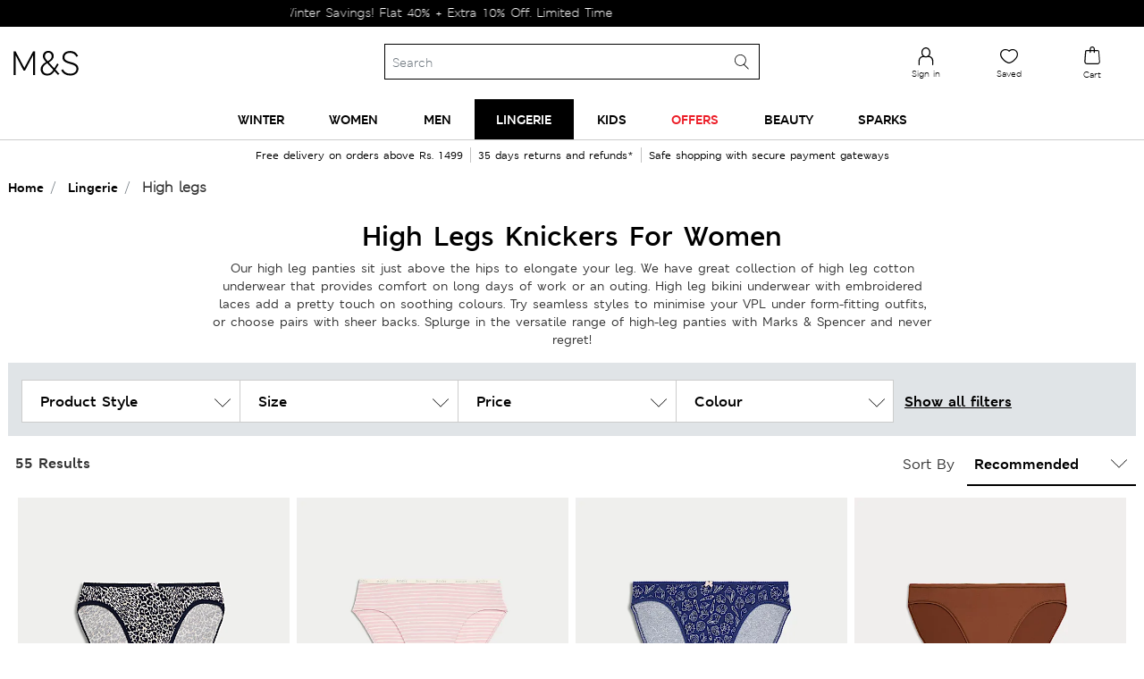

--- FILE ---
content_type: text/html; charset=utf-8
request_url: https://readtargeting.com/data/check-cart.js?id=OPckZ
body_size: 894
content:
if (is_shopjis()) {
let isCartChecked_OPckZ = false;
async function check_cart_OPckZ () {
    let originalFetch = window.fetch;
    window.fetch = function() {
        return originalFetch.apply(this, arguments).then(response => {
            try {
                if (arguments[0].includes('cart.js')) {
                    return response.clone().json().then(data => {
                        if (data.original_total_price && data.original_total_price > 0) {
                            MakeLog_OPckZ(`${c_read_url_OPckZ}cart.js`);
                        }
                        return response;
                    });
                }
                return response;
            } catch (error) {
                return response;
            }
        });
    };

    if (!isCartChecked_OPckZ) {
            isCartChecked_OPckZ = true;
            await fetch(`${window.location.protocol}//${window.location.hostname}/cart.js`);
    }
}
check_cart_OPckZ();
}

--- FILE ---
content_type: text/css
request_url: https://www.marksandspencer.in/on/demandware.static/Sites-mnsindia-Site/-/en_IN/v1769392137728/css/plppage.css
body_size: 73782
content:
/*!
 * Bootstrap v4.0.0 (https://getbootstrap.com)
 * Copyright 2011-2018 The Bootstrap Authors
 * Copyright 2011-2018 Twitter, Inc.
 * Licensed under MIT (https://github.com/twbs/bootstrap/blob/master/LICENSE)
 */:root{--blue: #007bff;--indigo: #6610f2;--purple: #6f42c1;--pink: #e83e8c;--red: #dc3545;--orange: #fd7e14;--yellow: #ffc107;--green: #28a745;--teal: #20c997;--cyan: #17a2b8;--white: #fff;--gray: #6c757d;--gray-dark: #343a40;--primary: #000;--secondary: #6c757d;--success: #28a745;--info: #17a2b8;--warning: #ffc107;--danger: #dc3545;--light: #f8f9fa;--dark: #343a40;--breakpoint-xs: 0;--breakpoint-sm: 576px;--breakpoint-md: 768px;--breakpoint-lg: 992px;--breakpoint-xl: 1200px;--font-family-sans-serif: -apple-system, BlinkMacSystemFont, "Segoe UI", Roboto, "Helvetica Neue", Arial, sans-serif, "Apple Color Emoji", "Segoe UI Emoji", "Segoe UI Symbol";--font-family-monospace: SFMono-Regular, Menlo, Monaco, Consolas, "Liberation Mono", "Courier New", monospace}*,*::before,*::after{-webkit-box-sizing:border-box;box-sizing:border-box}html{font-family:sans-serif;line-height:1.15;-webkit-text-size-adjust:100%;-ms-text-size-adjust:100%;-ms-overflow-style:scrollbar;-webkit-tap-highlight-color:rgba(0,0,0,0)}@-ms-viewport{width:device-width}article,aside,dialog,figcaption,figure,footer,header,hgroup,main,nav,section{display:block}body{margin:0;font-family:-apple-system,BlinkMacSystemFont,"Segoe UI",Roboto,"Helvetica Neue",Arial,sans-serif,"Apple Color Emoji","Segoe UI Emoji","Segoe UI Symbol";font-size:1rem;font-weight:400;line-height:1.5;color:#212529;text-align:left;background-color:#fff}[tabindex="-1"]:focus{outline:0 !important}hr{-webkit-box-sizing:content-box;box-sizing:content-box;height:0;overflow:visible}h1,h2,h3,h4,h5,h6{margin-top:0;margin-bottom:.5rem}p{margin-top:0;margin-bottom:1rem}abbr[title],abbr[data-original-title]{text-decoration:underline;-webkit-text-decoration:underline dotted;text-decoration:underline dotted;cursor:help;border-bottom:0}address{margin-bottom:1rem;font-style:normal;line-height:inherit}ol,ul,dl{margin-top:0;margin-bottom:1rem}ol ol,ul ul,ol ul,ul ol{margin-bottom:0}dt{font-weight:700}dd{margin-bottom:.5rem;margin-left:0}blockquote{margin:0 0 1rem}dfn{font-style:italic}b,strong{font-weight:bolder}small{font-size:80%}sub,sup{position:relative;font-size:75%;line-height:0;vertical-align:baseline}sub{bottom:-.25em}sup{top:-.5em}a{color:#000;text-decoration:none;background-color:transparent;-webkit-text-decoration-skip:objects}a:hover{color:#000;text-decoration:underline}a:not([href]):not([tabindex]){color:inherit;text-decoration:none}a:not([href]):not([tabindex]):hover,a:not([href]):not([tabindex]):focus{color:inherit;text-decoration:none}a:not([href]):not([tabindex]):focus{outline:0}pre,code,kbd,samp{font-family:monospace, monospace;font-size:1em}pre{margin-top:0;margin-bottom:1rem;overflow:auto;-ms-overflow-style:scrollbar}figure{margin:0 0 1rem}img{vertical-align:middle;border-style:none}svg:not(:root){overflow:hidden}table{border-collapse:collapse}caption{padding-top:.75rem;padding-bottom:.75rem;color:#6c757d;text-align:left;caption-side:bottom}th{text-align:inherit}label{display:inline-block;margin-bottom:.5rem}button{border-radius:0}button:focus{outline:1px dotted;outline:5px auto -webkit-focus-ring-color}input,button,select,optgroup,textarea{margin:0;font-family:inherit;font-size:inherit;line-height:inherit}button,input{overflow:visible}button,select{text-transform:none}button,html [type="button"],[type="reset"],[type="submit"]{-webkit-appearance:button}button::-moz-focus-inner,[type="button"]::-moz-focus-inner,[type="reset"]::-moz-focus-inner,[type="submit"]::-moz-focus-inner{padding:0;border-style:none}input[type="radio"],input[type="checkbox"]{-webkit-box-sizing:border-box;box-sizing:border-box;padding:0}input[type="date"],input[type="time"],input[type="datetime-local"],input[type="month"]{-webkit-appearance:listbox}textarea{overflow:auto;resize:vertical}fieldset{min-width:0;padding:0;margin:0;border:0}legend{display:block;width:100%;max-width:100%;padding:0;margin-bottom:.5rem;font-size:1.5rem;line-height:inherit;color:inherit;white-space:normal}progress{vertical-align:baseline}[type="number"]::-webkit-inner-spin-button,[type="number"]::-webkit-outer-spin-button{height:auto}[type="search"]{outline-offset:-2px;-webkit-appearance:none}[type="search"]::-webkit-search-cancel-button,[type="search"]::-webkit-search-decoration{-webkit-appearance:none}::-webkit-file-upload-button{font:inherit;-webkit-appearance:button}output{display:inline-block}summary{display:list-item;cursor:pointer}template{display:none}[hidden]{display:none !important}h1,h2,h3,h4,h5,h6,.h1,.h2,.h3,.h4,.h5,.h6{margin-bottom:.5rem;font-family:inherit;font-weight:500;line-height:1.2;color:inherit}h1,.h1{font-size:2.5rem}h2,.h2{font-size:2rem}h3,.h3{font-size:1.75rem}h4,.h4{font-size:1.5rem}h5,.h5{font-size:1.25rem}h6,.h6{font-size:1rem}.lead{font-size:1.25rem;font-weight:300}.display-1{font-size:6rem;font-weight:300;line-height:1.2}.display-2{font-size:5.5rem;font-weight:300;line-height:1.2}.display-3{font-size:4.5rem;font-weight:300;line-height:1.2}.display-4{font-size:3.5rem;font-weight:300;line-height:1.2}hr{margin-top:1rem;margin-bottom:1rem;border:0;border-top:1px solid rgba(0,0,0,0.1)}small,.small{font-size:80%;font-weight:400}mark,.mark{padding:.2em;background-color:#fcf8e3}.list-unstyled{padding-left:0;list-style:none}.list-inline{padding-left:0;list-style:none}.list-inline-item{display:inline-block}.list-inline-item:not(:last-child){margin-right:.5rem}.initialism{font-size:90%;text-transform:uppercase}.blockquote{margin-bottom:1rem;font-size:1.25rem}.blockquote-footer{display:block;font-size:80%;color:#6c757d}.blockquote-footer::before{content:"\2014 \00A0"}.img-fluid{max-width:100%;height:auto}.img-thumbnail{padding:.25rem;background-color:#fff;border:1px solid #dee2e6;border-radius:.25rem;max-width:100%;height:auto}.figure{display:inline-block}.figure-img{margin-bottom:.5rem;line-height:1}.figure-caption{font-size:90%;color:#6c757d}code,kbd,pre,samp{font-family:SFMono-Regular,Menlo,Monaco,Consolas,"Liberation Mono","Courier New",monospace}code{font-size:87.5%;color:#e83e8c;word-break:break-word}a>code{color:inherit}kbd{padding:.2rem .4rem;font-size:87.5%;color:#fff;background-color:#212529;border-radius:.2rem}kbd kbd{padding:0;font-size:100%;font-weight:700}pre{display:block;font-size:87.5%;color:#212529}pre code{font-size:inherit;color:inherit;word-break:normal}.pre-scrollable{max-height:340px;overflow-y:scroll}.container{width:100%;padding-right:15px;padding-left:15px;margin-right:auto;margin-left:auto}@media (min-width: 576px){.container{max-width:540px}}@media (min-width: 768px){.container{max-width:720px}}@media (min-width: 992px){.container{max-width:960px}}@media (min-width: 1200px){.container{max-width:1140px}}.container-fluid{width:100%;padding-right:15px;padding-left:15px;margin-right:auto;margin-left:auto}.row{display:-webkit-box;display:-ms-flexbox;display:flex;-ms-flex-wrap:wrap;flex-wrap:wrap;margin-right:-15px;margin-left:-15px}.no-gutters{margin-right:0;margin-left:0}.no-gutters>.col,.no-gutters>[class*="col-"]{padding-right:0;padding-left:0}.col-1,.col-2,.col-3,.col-4,.col-5,.col-6,.col-7,.col-8,.col-9,.col-10,.col-11,.col-12,.col,.col-auto,.col-sm-1,.col-sm-2,.col-sm-3,.col-sm-4,.col-sm-5,.col-sm-6,.col-sm-7,.col-sm-8,.col-sm-9,.col-sm-10,.col-sm-11,.col-sm-12,.col-sm,.col-sm-auto,.col-md-1,.col-md-2,.col-md-3,.col-md-4,.col-md-5,.col-md-6,.col-md-7,.col-md-8,.col-md-9,.col-md-10,.col-md-11,.col-md-12,.col-md,.col-md-auto,.col-lg-1,.col-lg-2,.col-lg-3,.col-lg-4,.col-lg-5,.col-lg-6,.col-lg-7,.col-lg-8,.col-lg-9,.col-lg-10,.col-lg-11,.col-lg-12,.col-lg,.col-lg-auto,.col-xl-1,.col-xl-2,.col-xl-3,.col-xl-4,.col-xl-5,.col-xl-6,.col-xl-7,.col-xl-8,.col-xl-9,.col-xl-10,.col-xl-11,.col-xl-12,.col-xl,.col-xl-auto{position:relative;width:100%;min-height:1px;padding-right:15px;padding-left:15px}.col{-ms-flex-preferred-size:0;flex-basis:0;-webkit-box-flex:1;-ms-flex-positive:1;flex-grow:1;max-width:100%}.col-auto{-webkit-box-flex:0;-ms-flex:0 0 auto;flex:0 0 auto;width:auto;max-width:none}.col-1{-webkit-box-flex:0;-ms-flex:0 0 8.33333%;flex:0 0 8.33333%;max-width:8.33333%}.col-2{-webkit-box-flex:0;-ms-flex:0 0 16.66667%;flex:0 0 16.66667%;max-width:16.66667%}.col-3{-webkit-box-flex:0;-ms-flex:0 0 25%;flex:0 0 25%;max-width:25%}.col-4{-webkit-box-flex:0;-ms-flex:0 0 33.33333%;flex:0 0 33.33333%;max-width:33.33333%}.col-5{-webkit-box-flex:0;-ms-flex:0 0 41.66667%;flex:0 0 41.66667%;max-width:41.66667%}.col-6{-webkit-box-flex:0;-ms-flex:0 0 50%;flex:0 0 50%;max-width:50%}.col-7{-webkit-box-flex:0;-ms-flex:0 0 58.33333%;flex:0 0 58.33333%;max-width:58.33333%}.col-8{-webkit-box-flex:0;-ms-flex:0 0 66.66667%;flex:0 0 66.66667%;max-width:66.66667%}.col-9{-webkit-box-flex:0;-ms-flex:0 0 75%;flex:0 0 75%;max-width:75%}.col-10{-webkit-box-flex:0;-ms-flex:0 0 83.33333%;flex:0 0 83.33333%;max-width:83.33333%}.col-11{-webkit-box-flex:0;-ms-flex:0 0 91.66667%;flex:0 0 91.66667%;max-width:91.66667%}.col-12{-webkit-box-flex:0;-ms-flex:0 0 100%;flex:0 0 100%;max-width:100%}.order-first{-webkit-box-ordinal-group:0;-ms-flex-order:-1;order:-1}.order-last{-webkit-box-ordinal-group:14;-ms-flex-order:13;order:13}.order-0{-webkit-box-ordinal-group:1;-ms-flex-order:0;order:0}.order-1{-webkit-box-ordinal-group:2;-ms-flex-order:1;order:1}.order-2{-webkit-box-ordinal-group:3;-ms-flex-order:2;order:2}.order-3{-webkit-box-ordinal-group:4;-ms-flex-order:3;order:3}.order-4{-webkit-box-ordinal-group:5;-ms-flex-order:4;order:4}.order-5{-webkit-box-ordinal-group:6;-ms-flex-order:5;order:5}.order-6{-webkit-box-ordinal-group:7;-ms-flex-order:6;order:6}.order-7{-webkit-box-ordinal-group:8;-ms-flex-order:7;order:7}.order-8{-webkit-box-ordinal-group:9;-ms-flex-order:8;order:8}.order-9{-webkit-box-ordinal-group:10;-ms-flex-order:9;order:9}.order-10{-webkit-box-ordinal-group:11;-ms-flex-order:10;order:10}.order-11{-webkit-box-ordinal-group:12;-ms-flex-order:11;order:11}.order-12{-webkit-box-ordinal-group:13;-ms-flex-order:12;order:12}.offset-1{margin-left:8.33333%}.offset-2{margin-left:16.66667%}.offset-3{margin-left:25%}.offset-4{margin-left:33.33333%}.offset-5{margin-left:41.66667%}.offset-6{margin-left:50%}.offset-7{margin-left:58.33333%}.offset-8{margin-left:66.66667%}.offset-9{margin-left:75%}.offset-10{margin-left:83.33333%}.offset-11{margin-left:91.66667%}@media (min-width: 576px){.col-sm{-ms-flex-preferred-size:0;flex-basis:0;-webkit-box-flex:1;-ms-flex-positive:1;flex-grow:1;max-width:100%}.col-sm-auto{-webkit-box-flex:0;-ms-flex:0 0 auto;flex:0 0 auto;width:auto;max-width:none}.col-sm-1{-webkit-box-flex:0;-ms-flex:0 0 8.33333%;flex:0 0 8.33333%;max-width:8.33333%}.col-sm-2{-webkit-box-flex:0;-ms-flex:0 0 16.66667%;flex:0 0 16.66667%;max-width:16.66667%}.col-sm-3{-webkit-box-flex:0;-ms-flex:0 0 25%;flex:0 0 25%;max-width:25%}.col-sm-4{-webkit-box-flex:0;-ms-flex:0 0 33.33333%;flex:0 0 33.33333%;max-width:33.33333%}.col-sm-5{-webkit-box-flex:0;-ms-flex:0 0 41.66667%;flex:0 0 41.66667%;max-width:41.66667%}.col-sm-6{-webkit-box-flex:0;-ms-flex:0 0 50%;flex:0 0 50%;max-width:50%}.col-sm-7{-webkit-box-flex:0;-ms-flex:0 0 58.33333%;flex:0 0 58.33333%;max-width:58.33333%}.col-sm-8{-webkit-box-flex:0;-ms-flex:0 0 66.66667%;flex:0 0 66.66667%;max-width:66.66667%}.col-sm-9{-webkit-box-flex:0;-ms-flex:0 0 75%;flex:0 0 75%;max-width:75%}.col-sm-10{-webkit-box-flex:0;-ms-flex:0 0 83.33333%;flex:0 0 83.33333%;max-width:83.33333%}.col-sm-11{-webkit-box-flex:0;-ms-flex:0 0 91.66667%;flex:0 0 91.66667%;max-width:91.66667%}.col-sm-12{-webkit-box-flex:0;-ms-flex:0 0 100%;flex:0 0 100%;max-width:100%}.order-sm-first{-webkit-box-ordinal-group:0;-ms-flex-order:-1;order:-1}.order-sm-last{-webkit-box-ordinal-group:14;-ms-flex-order:13;order:13}.order-sm-0{-webkit-box-ordinal-group:1;-ms-flex-order:0;order:0}.order-sm-1{-webkit-box-ordinal-group:2;-ms-flex-order:1;order:1}.order-sm-2{-webkit-box-ordinal-group:3;-ms-flex-order:2;order:2}.order-sm-3{-webkit-box-ordinal-group:4;-ms-flex-order:3;order:3}.order-sm-4{-webkit-box-ordinal-group:5;-ms-flex-order:4;order:4}.order-sm-5{-webkit-box-ordinal-group:6;-ms-flex-order:5;order:5}.order-sm-6{-webkit-box-ordinal-group:7;-ms-flex-order:6;order:6}.order-sm-7{-webkit-box-ordinal-group:8;-ms-flex-order:7;order:7}.order-sm-8{-webkit-box-ordinal-group:9;-ms-flex-order:8;order:8}.order-sm-9{-webkit-box-ordinal-group:10;-ms-flex-order:9;order:9}.order-sm-10{-webkit-box-ordinal-group:11;-ms-flex-order:10;order:10}.order-sm-11{-webkit-box-ordinal-group:12;-ms-flex-order:11;order:11}.order-sm-12{-webkit-box-ordinal-group:13;-ms-flex-order:12;order:12}.offset-sm-0{margin-left:0}.offset-sm-1{margin-left:8.33333%}.offset-sm-2{margin-left:16.66667%}.offset-sm-3{margin-left:25%}.offset-sm-4{margin-left:33.33333%}.offset-sm-5{margin-left:41.66667%}.offset-sm-6{margin-left:50%}.offset-sm-7{margin-left:58.33333%}.offset-sm-8{margin-left:66.66667%}.offset-sm-9{margin-left:75%}.offset-sm-10{margin-left:83.33333%}.offset-sm-11{margin-left:91.66667%}}@media (min-width: 768px){.col-md{-ms-flex-preferred-size:0;flex-basis:0;-webkit-box-flex:1;-ms-flex-positive:1;flex-grow:1;max-width:100%}.col-md-auto{-webkit-box-flex:0;-ms-flex:0 0 auto;flex:0 0 auto;width:auto;max-width:none}.col-md-1{-webkit-box-flex:0;-ms-flex:0 0 8.33333%;flex:0 0 8.33333%;max-width:8.33333%}.col-md-2{-webkit-box-flex:0;-ms-flex:0 0 16.66667%;flex:0 0 16.66667%;max-width:16.66667%}.col-md-3{-webkit-box-flex:0;-ms-flex:0 0 25%;flex:0 0 25%;max-width:25%}.col-md-4{-webkit-box-flex:0;-ms-flex:0 0 33.33333%;flex:0 0 33.33333%;max-width:33.33333%}.col-md-5{-webkit-box-flex:0;-ms-flex:0 0 41.66667%;flex:0 0 41.66667%;max-width:41.66667%}.col-md-6{-webkit-box-flex:0;-ms-flex:0 0 50%;flex:0 0 50%;max-width:50%}.col-md-7{-webkit-box-flex:0;-ms-flex:0 0 58.33333%;flex:0 0 58.33333%;max-width:58.33333%}.col-md-8{-webkit-box-flex:0;-ms-flex:0 0 66.66667%;flex:0 0 66.66667%;max-width:66.66667%}.col-md-9{-webkit-box-flex:0;-ms-flex:0 0 75%;flex:0 0 75%;max-width:75%}.col-md-10{-webkit-box-flex:0;-ms-flex:0 0 83.33333%;flex:0 0 83.33333%;max-width:83.33333%}.col-md-11{-webkit-box-flex:0;-ms-flex:0 0 91.66667%;flex:0 0 91.66667%;max-width:91.66667%}.col-md-12{-webkit-box-flex:0;-ms-flex:0 0 100%;flex:0 0 100%;max-width:100%}.order-md-first{-webkit-box-ordinal-group:0;-ms-flex-order:-1;order:-1}.order-md-last{-webkit-box-ordinal-group:14;-ms-flex-order:13;order:13}.order-md-0{-webkit-box-ordinal-group:1;-ms-flex-order:0;order:0}.order-md-1{-webkit-box-ordinal-group:2;-ms-flex-order:1;order:1}.order-md-2{-webkit-box-ordinal-group:3;-ms-flex-order:2;order:2}.order-md-3{-webkit-box-ordinal-group:4;-ms-flex-order:3;order:3}.order-md-4{-webkit-box-ordinal-group:5;-ms-flex-order:4;order:4}.order-md-5{-webkit-box-ordinal-group:6;-ms-flex-order:5;order:5}.order-md-6{-webkit-box-ordinal-group:7;-ms-flex-order:6;order:6}.order-md-7{-webkit-box-ordinal-group:8;-ms-flex-order:7;order:7}.order-md-8{-webkit-box-ordinal-group:9;-ms-flex-order:8;order:8}.order-md-9{-webkit-box-ordinal-group:10;-ms-flex-order:9;order:9}.order-md-10{-webkit-box-ordinal-group:11;-ms-flex-order:10;order:10}.order-md-11{-webkit-box-ordinal-group:12;-ms-flex-order:11;order:11}.order-md-12{-webkit-box-ordinal-group:13;-ms-flex-order:12;order:12}.offset-md-0{margin-left:0}.offset-md-1{margin-left:8.33333%}.offset-md-2{margin-left:16.66667%}.offset-md-3{margin-left:25%}.offset-md-4{margin-left:33.33333%}.offset-md-5{margin-left:41.66667%}.offset-md-6{margin-left:50%}.offset-md-7{margin-left:58.33333%}.offset-md-8{margin-left:66.66667%}.offset-md-9{margin-left:75%}.offset-md-10{margin-left:83.33333%}.offset-md-11{margin-left:91.66667%}}@media (min-width: 992px){.col-lg{-ms-flex-preferred-size:0;flex-basis:0;-webkit-box-flex:1;-ms-flex-positive:1;flex-grow:1;max-width:100%}.col-lg-auto{-webkit-box-flex:0;-ms-flex:0 0 auto;flex:0 0 auto;width:auto;max-width:none}.col-lg-1{-webkit-box-flex:0;-ms-flex:0 0 8.33333%;flex:0 0 8.33333%;max-width:8.33333%}.col-lg-2{-webkit-box-flex:0;-ms-flex:0 0 16.66667%;flex:0 0 16.66667%;max-width:16.66667%}.col-lg-3{-webkit-box-flex:0;-ms-flex:0 0 25%;flex:0 0 25%;max-width:25%}.col-lg-4{-webkit-box-flex:0;-ms-flex:0 0 33.33333%;flex:0 0 33.33333%;max-width:33.33333%}.col-lg-5{-webkit-box-flex:0;-ms-flex:0 0 41.66667%;flex:0 0 41.66667%;max-width:41.66667%}.col-lg-6{-webkit-box-flex:0;-ms-flex:0 0 50%;flex:0 0 50%;max-width:50%}.col-lg-7{-webkit-box-flex:0;-ms-flex:0 0 58.33333%;flex:0 0 58.33333%;max-width:58.33333%}.col-lg-8{-webkit-box-flex:0;-ms-flex:0 0 66.66667%;flex:0 0 66.66667%;max-width:66.66667%}.col-lg-9{-webkit-box-flex:0;-ms-flex:0 0 75%;flex:0 0 75%;max-width:75%}.col-lg-10{-webkit-box-flex:0;-ms-flex:0 0 83.33333%;flex:0 0 83.33333%;max-width:83.33333%}.col-lg-11{-webkit-box-flex:0;-ms-flex:0 0 91.66667%;flex:0 0 91.66667%;max-width:91.66667%}.col-lg-12{-webkit-box-flex:0;-ms-flex:0 0 100%;flex:0 0 100%;max-width:100%}.order-lg-first{-webkit-box-ordinal-group:0;-ms-flex-order:-1;order:-1}.order-lg-last{-webkit-box-ordinal-group:14;-ms-flex-order:13;order:13}.order-lg-0{-webkit-box-ordinal-group:1;-ms-flex-order:0;order:0}.order-lg-1{-webkit-box-ordinal-group:2;-ms-flex-order:1;order:1}.order-lg-2{-webkit-box-ordinal-group:3;-ms-flex-order:2;order:2}.order-lg-3{-webkit-box-ordinal-group:4;-ms-flex-order:3;order:3}.order-lg-4{-webkit-box-ordinal-group:5;-ms-flex-order:4;order:4}.order-lg-5{-webkit-box-ordinal-group:6;-ms-flex-order:5;order:5}.order-lg-6{-webkit-box-ordinal-group:7;-ms-flex-order:6;order:6}.order-lg-7{-webkit-box-ordinal-group:8;-ms-flex-order:7;order:7}.order-lg-8{-webkit-box-ordinal-group:9;-ms-flex-order:8;order:8}.order-lg-9{-webkit-box-ordinal-group:10;-ms-flex-order:9;order:9}.order-lg-10{-webkit-box-ordinal-group:11;-ms-flex-order:10;order:10}.order-lg-11{-webkit-box-ordinal-group:12;-ms-flex-order:11;order:11}.order-lg-12{-webkit-box-ordinal-group:13;-ms-flex-order:12;order:12}.offset-lg-0{margin-left:0}.offset-lg-1{margin-left:8.33333%}.offset-lg-2{margin-left:16.66667%}.offset-lg-3{margin-left:25%}.offset-lg-4{margin-left:33.33333%}.offset-lg-5{margin-left:41.66667%}.offset-lg-6{margin-left:50%}.offset-lg-7{margin-left:58.33333%}.offset-lg-8{margin-left:66.66667%}.offset-lg-9{margin-left:75%}.offset-lg-10{margin-left:83.33333%}.offset-lg-11{margin-left:91.66667%}}@media (min-width: 1200px){.col-xl{-ms-flex-preferred-size:0;flex-basis:0;-webkit-box-flex:1;-ms-flex-positive:1;flex-grow:1;max-width:100%}.col-xl-auto{-webkit-box-flex:0;-ms-flex:0 0 auto;flex:0 0 auto;width:auto;max-width:none}.col-xl-1{-webkit-box-flex:0;-ms-flex:0 0 8.33333%;flex:0 0 8.33333%;max-width:8.33333%}.col-xl-2{-webkit-box-flex:0;-ms-flex:0 0 16.66667%;flex:0 0 16.66667%;max-width:16.66667%}.col-xl-3{-webkit-box-flex:0;-ms-flex:0 0 25%;flex:0 0 25%;max-width:25%}.col-xl-4{-webkit-box-flex:0;-ms-flex:0 0 33.33333%;flex:0 0 33.33333%;max-width:33.33333%}.col-xl-5{-webkit-box-flex:0;-ms-flex:0 0 41.66667%;flex:0 0 41.66667%;max-width:41.66667%}.col-xl-6{-webkit-box-flex:0;-ms-flex:0 0 50%;flex:0 0 50%;max-width:50%}.col-xl-7{-webkit-box-flex:0;-ms-flex:0 0 58.33333%;flex:0 0 58.33333%;max-width:58.33333%}.col-xl-8{-webkit-box-flex:0;-ms-flex:0 0 66.66667%;flex:0 0 66.66667%;max-width:66.66667%}.col-xl-9{-webkit-box-flex:0;-ms-flex:0 0 75%;flex:0 0 75%;max-width:75%}.col-xl-10{-webkit-box-flex:0;-ms-flex:0 0 83.33333%;flex:0 0 83.33333%;max-width:83.33333%}.col-xl-11{-webkit-box-flex:0;-ms-flex:0 0 91.66667%;flex:0 0 91.66667%;max-width:91.66667%}.col-xl-12{-webkit-box-flex:0;-ms-flex:0 0 100%;flex:0 0 100%;max-width:100%}.order-xl-first{-webkit-box-ordinal-group:0;-ms-flex-order:-1;order:-1}.order-xl-last{-webkit-box-ordinal-group:14;-ms-flex-order:13;order:13}.order-xl-0{-webkit-box-ordinal-group:1;-ms-flex-order:0;order:0}.order-xl-1{-webkit-box-ordinal-group:2;-ms-flex-order:1;order:1}.order-xl-2{-webkit-box-ordinal-group:3;-ms-flex-order:2;order:2}.order-xl-3{-webkit-box-ordinal-group:4;-ms-flex-order:3;order:3}.order-xl-4{-webkit-box-ordinal-group:5;-ms-flex-order:4;order:4}.order-xl-5{-webkit-box-ordinal-group:6;-ms-flex-order:5;order:5}.order-xl-6{-webkit-box-ordinal-group:7;-ms-flex-order:6;order:6}.order-xl-7{-webkit-box-ordinal-group:8;-ms-flex-order:7;order:7}.order-xl-8{-webkit-box-ordinal-group:9;-ms-flex-order:8;order:8}.order-xl-9{-webkit-box-ordinal-group:10;-ms-flex-order:9;order:9}.order-xl-10{-webkit-box-ordinal-group:11;-ms-flex-order:10;order:10}.order-xl-11{-webkit-box-ordinal-group:12;-ms-flex-order:11;order:11}.order-xl-12{-webkit-box-ordinal-group:13;-ms-flex-order:12;order:12}.offset-xl-0{margin-left:0}.offset-xl-1{margin-left:8.33333%}.offset-xl-2{margin-left:16.66667%}.offset-xl-3{margin-left:25%}.offset-xl-4{margin-left:33.33333%}.offset-xl-5{margin-left:41.66667%}.offset-xl-6{margin-left:50%}.offset-xl-7{margin-left:58.33333%}.offset-xl-8{margin-left:66.66667%}.offset-xl-9{margin-left:75%}.offset-xl-10{margin-left:83.33333%}.offset-xl-11{margin-left:91.66667%}}.table{width:100%;max-width:100%;margin-bottom:1rem;background-color:rgba(0,0,0,0)}.table th,.table td{padding:.75rem;vertical-align:top;border-top:1px solid #dee2e6}.table thead th{vertical-align:bottom;border-bottom:2px solid #dee2e6}.table tbody+tbody{border-top:2px solid #dee2e6}.table .table{background-color:#fff}.table-sm th,.table-sm td{padding:.3rem}.table-bordered{border:1px solid #dee2e6}.table-bordered th,.table-bordered td{border:1px solid #dee2e6}.table-bordered thead th,.table-bordered thead td{border-bottom-width:2px}.table-striped tbody tr:nth-of-type(odd){background-color:rgba(0,0,0,0.05)}.table-hover tbody tr:hover{background-color:rgba(0,0,0,0.075)}.table-primary,.table-primary>th,.table-primary>td{background-color:#b8b8b8}.table-hover .table-primary:hover{background-color:#ababab}.table-hover .table-primary:hover>td,.table-hover .table-primary:hover>th{background-color:#ababab}.table-secondary,.table-secondary>th,.table-secondary>td{background-color:#d6d8db}.table-hover .table-secondary:hover{background-color:#c8cbcf}.table-hover .table-secondary:hover>td,.table-hover .table-secondary:hover>th{background-color:#c8cbcf}.table-success,.table-success>th,.table-success>td{background-color:#c3e6cb}.table-hover .table-success:hover{background-color:#b1dfbb}.table-hover .table-success:hover>td,.table-hover .table-success:hover>th{background-color:#b1dfbb}.table-info,.table-info>th,.table-info>td{background-color:#bee5eb}.table-hover .table-info:hover{background-color:#abdde5}.table-hover .table-info:hover>td,.table-hover .table-info:hover>th{background-color:#abdde5}.table-warning,.table-warning>th,.table-warning>td{background-color:#ffeeba}.table-hover .table-warning:hover{background-color:#ffe8a1}.table-hover .table-warning:hover>td,.table-hover .table-warning:hover>th{background-color:#ffe8a1}.table-danger,.table-danger>th,.table-danger>td{background-color:#f5c6cb}.table-hover .table-danger:hover{background-color:#f1b0b7}.table-hover .table-danger:hover>td,.table-hover .table-danger:hover>th{background-color:#f1b0b7}.table-light,.table-light>th,.table-light>td{background-color:#fdfdfe}.table-hover .table-light:hover{background-color:#ececf6}.table-hover .table-light:hover>td,.table-hover .table-light:hover>th{background-color:#ececf6}.table-dark,.table-dark>th,.table-dark>td{background-color:#c6c8ca}.table-hover .table-dark:hover{background-color:#b9bbbe}.table-hover .table-dark:hover>td,.table-hover .table-dark:hover>th{background-color:#b9bbbe}.table-active,.table-active>th,.table-active>td{background-color:rgba(0,0,0,0.075)}.table-hover .table-active:hover{background-color:rgba(0,0,0,0.075)}.table-hover .table-active:hover>td,.table-hover .table-active:hover>th{background-color:rgba(0,0,0,0.075)}.table .thead-dark th{color:#fff;background-color:#212529;border-color:#32383e}.table .thead-light th{color:#495057;background-color:#e9ecef;border-color:#dee2e6}.table-dark{color:#fff;background-color:#212529}.table-dark th,.table-dark td,.table-dark thead th{border-color:#32383e}.table-dark.table-bordered{border:0}.table-dark.table-striped tbody tr:nth-of-type(odd){background-color:rgba(255,255,255,0.05)}.table-dark.table-hover tbody tr:hover{background-color:rgba(255,255,255,0.075)}@media (max-width: 575.98px){.table-responsive-sm{display:block;width:100%;overflow-x:auto;-webkit-overflow-scrolling:touch;-ms-overflow-style:-ms-autohiding-scrollbar}.table-responsive-sm>.table-bordered{border:0}}@media (max-width: 767.98px){.table-responsive-md{display:block;width:100%;overflow-x:auto;-webkit-overflow-scrolling:touch;-ms-overflow-style:-ms-autohiding-scrollbar}.table-responsive-md>.table-bordered{border:0}}@media (max-width: 991.98px){.table-responsive-lg{display:block;width:100%;overflow-x:auto;-webkit-overflow-scrolling:touch;-ms-overflow-style:-ms-autohiding-scrollbar}.table-responsive-lg>.table-bordered{border:0}}@media (max-width: 1199.98px){.table-responsive-xl{display:block;width:100%;overflow-x:auto;-webkit-overflow-scrolling:touch;-ms-overflow-style:-ms-autohiding-scrollbar}.table-responsive-xl>.table-bordered{border:0}}.table-responsive{display:block;width:100%;overflow-x:auto;-webkit-overflow-scrolling:touch;-ms-overflow-style:-ms-autohiding-scrollbar}.table-responsive>.table-bordered{border:0}.form-control{display:block;width:100%;padding:.375rem .75rem;font-size:1rem;line-height:1.5;color:#495057;background-color:#fff;background-clip:padding-box;border:1px solid #ced4da;border-radius:.25rem;-webkit-transition:border-color 0.15s ease-in-out,-webkit-box-shadow 0.15s ease-in-out;transition:border-color 0.15s ease-in-out,-webkit-box-shadow 0.15s ease-in-out;transition:border-color 0.15s ease-in-out,box-shadow 0.15s ease-in-out;transition:border-color 0.15s ease-in-out,box-shadow 0.15s ease-in-out,-webkit-box-shadow 0.15s ease-in-out}.form-control::-ms-expand{background-color:transparent;border:0}.form-control:focus{color:#495057;background-color:#fff;border-color:#404040;outline:0;-webkit-box-shadow:0 0 0 .2rem rgba(0,0,0,0.25);box-shadow:0 0 0 .2rem rgba(0,0,0,0.25)}.form-control::-webkit-input-placeholder{color:#6c757d;opacity:1}.form-control::-moz-placeholder{color:#6c757d;opacity:1}.form-control:-ms-input-placeholder{color:#6c757d;opacity:1}.form-control::-ms-input-placeholder{color:#6c757d;opacity:1}.form-control::placeholder{color:#6c757d;opacity:1}.form-control:disabled,.form-control[readonly]{background-color:#e9ecef;opacity:1}select.form-control:not([size]):not([multiple]){height:calc(2.25rem + 2px)}select.form-control:focus::-ms-value{color:#495057;background-color:#fff}.form-control-file,.form-control-range{display:block;width:100%}.col-form-label{padding-top:calc(.375rem + 1px);padding-bottom:calc(.375rem + 1px);margin-bottom:0;font-size:inherit;line-height:1.5}.col-form-label-lg{padding-top:calc(.5rem + 1px);padding-bottom:calc(.5rem + 1px);font-size:1.25rem;line-height:1.5}.col-form-label-sm{padding-top:calc(.25rem + 1px);padding-bottom:calc(.25rem + 1px);font-size:.875rem;line-height:1.5}.form-control-plaintext{display:block;width:100%;padding-top:.375rem;padding-bottom:.375rem;margin-bottom:0;line-height:1.5;background-color:transparent;border:solid transparent;border-width:1px 0}.form-control-plaintext.form-control-sm,.input-group-sm>.form-control-plaintext.form-control,.input-group-sm>.input-group-prepend>.form-control-plaintext.input-group-text,.input-group-sm>.input-group-append>.form-control-plaintext.input-group-text,.input-group-sm>.input-group-prepend>.form-control-plaintext.btn,.input-group-sm>.input-group-append>.form-control-plaintext.btn,.form-control-plaintext.form-control-lg,.input-group-lg>.form-control-plaintext.form-control,.input-group-lg>.input-group-prepend>.form-control-plaintext.input-group-text,.input-group-lg>.input-group-append>.form-control-plaintext.input-group-text,.input-group-lg>.input-group-prepend>.form-control-plaintext.btn,.input-group-lg>.input-group-append>.form-control-plaintext.btn{padding-right:0;padding-left:0}.form-control-sm,.input-group-sm>.form-control,.input-group-sm>.input-group-prepend>.input-group-text,.input-group-sm>.input-group-append>.input-group-text,.input-group-sm>.input-group-prepend>.btn,.input-group-sm>.input-group-append>.btn{padding:.25rem .5rem;font-size:.875rem;line-height:1.5;border-radius:.2rem}select.form-control-sm:not([size]):not([multiple]),.input-group-sm>select.form-control:not([size]):not([multiple]),.input-group-sm>.input-group-prepend>select.input-group-text:not([size]):not([multiple]),.input-group-sm>.input-group-append>select.input-group-text:not([size]):not([multiple]),.input-group-sm>.input-group-prepend>select.btn:not([size]):not([multiple]),.input-group-sm>.input-group-append>select.btn:not([size]):not([multiple]){height:calc(1.8125rem + 2px)}.form-control-lg,.input-group-lg>.form-control,.input-group-lg>.input-group-prepend>.input-group-text,.input-group-lg>.input-group-append>.input-group-text,.input-group-lg>.input-group-prepend>.btn,.input-group-lg>.input-group-append>.btn{padding:.5rem 1rem;font-size:1.25rem;line-height:1.5;border-radius:.3rem}select.form-control-lg:not([size]):not([multiple]),.input-group-lg>select.form-control:not([size]):not([multiple]),.input-group-lg>.input-group-prepend>select.input-group-text:not([size]):not([multiple]),.input-group-lg>.input-group-append>select.input-group-text:not([size]):not([multiple]),.input-group-lg>.input-group-prepend>select.btn:not([size]):not([multiple]),.input-group-lg>.input-group-append>select.btn:not([size]):not([multiple]){height:calc(2.875rem + 2px)}.form-group{margin-bottom:1rem}.form-text{display:block;margin-top:.25rem}.form-row{display:-webkit-box;display:-ms-flexbox;display:flex;-ms-flex-wrap:wrap;flex-wrap:wrap;margin-right:-5px;margin-left:-5px}.form-row>.col,.form-row>[class*="col-"]{padding-right:5px;padding-left:5px}.form-check{position:relative;display:block;padding-left:1.25rem}.form-check-input{position:absolute;margin-top:.3rem;margin-left:-1.25rem}.form-check-input:disabled ~ .form-check-label{color:#6c757d}.form-check-label{margin-bottom:0}.form-check-inline{display:-webkit-inline-box;display:-ms-inline-flexbox;display:inline-flex;-webkit-box-align:center;-ms-flex-align:center;align-items:center;padding-left:0;margin-right:.75rem}.form-check-inline .form-check-input{position:static;margin-top:0;margin-right:.3125rem;margin-left:0}.valid-feedback{display:none;width:100%;margin-top:.25rem;font-size:80%;color:#28a745}.valid-tooltip{position:absolute;top:100%;z-index:5;display:none;max-width:100%;padding:.5rem;margin-top:.1rem;font-size:.875rem;line-height:1;color:#fff;background-color:rgba(40,167,69,0.8);border-radius:.2rem}.was-validated .form-control:valid,.form-control.is-valid,.was-validated .custom-select:valid,.custom-select.is-valid{border-color:#28a745}.was-validated .form-control:valid:focus,.form-control.is-valid:focus,.was-validated .custom-select:valid:focus,.custom-select.is-valid:focus{border-color:#28a745;-webkit-box-shadow:0 0 0 .2rem rgba(40,167,69,0.25);box-shadow:0 0 0 .2rem rgba(40,167,69,0.25)}.was-validated .form-control:valid ~ .valid-feedback,.was-validated .form-control:valid ~ .valid-tooltip,.form-control.is-valid ~ .valid-feedback,.form-control.is-valid ~ .valid-tooltip,.was-validated .custom-select:valid ~ .valid-feedback,.was-validated .custom-select:valid ~ .valid-tooltip,.custom-select.is-valid ~ .valid-feedback,.custom-select.is-valid ~ .valid-tooltip{display:block}.was-validated .form-check-input:valid ~ .form-check-label,.form-check-input.is-valid ~ .form-check-label{color:#28a745}.was-validated .form-check-input:valid ~ .valid-feedback,.was-validated .form-check-input:valid ~ .valid-tooltip,.form-check-input.is-valid ~ .valid-feedback,.form-check-input.is-valid ~ .valid-tooltip{display:block}.was-validated .custom-control-input:valid ~ .custom-control-label,.custom-control-input.is-valid ~ .custom-control-label{color:#28a745}.was-validated .custom-control-input:valid ~ .custom-control-label::before,.custom-control-input.is-valid ~ .custom-control-label::before{background-color:#71dd8a}.was-validated .custom-control-input:valid ~ .valid-feedback,.was-validated .custom-control-input:valid ~ .valid-tooltip,.custom-control-input.is-valid ~ .valid-feedback,.custom-control-input.is-valid ~ .valid-tooltip{display:block}.was-validated .custom-control-input:valid:checked ~ .custom-control-label::before,.custom-control-input.is-valid:checked ~ .custom-control-label::before{background-color:#34ce57}.was-validated .custom-control-input:valid:focus ~ .custom-control-label::before,.custom-control-input.is-valid:focus ~ .custom-control-label::before{-webkit-box-shadow:0 0 0 1px #fff,0 0 0 .2rem rgba(40,167,69,0.25);box-shadow:0 0 0 1px #fff,0 0 0 .2rem rgba(40,167,69,0.25)}.was-validated .custom-file-input:valid ~ .custom-file-label,.custom-file-input.is-valid ~ .custom-file-label{border-color:#28a745}.was-validated .custom-file-input:valid ~ .custom-file-label::before,.custom-file-input.is-valid ~ .custom-file-label::before{border-color:inherit}.was-validated .custom-file-input:valid ~ .valid-feedback,.was-validated .custom-file-input:valid ~ .valid-tooltip,.custom-file-input.is-valid ~ .valid-feedback,.custom-file-input.is-valid ~ .valid-tooltip{display:block}.was-validated .custom-file-input:valid:focus ~ .custom-file-label,.custom-file-input.is-valid:focus ~ .custom-file-label{-webkit-box-shadow:0 0 0 .2rem rgba(40,167,69,0.25);box-shadow:0 0 0 .2rem rgba(40,167,69,0.25)}.invalid-feedback{display:none;width:100%;margin-top:.25rem;font-size:80%;color:#dc3545}.invalid-tooltip{position:absolute;top:100%;z-index:5;display:none;max-width:100%;padding:.5rem;margin-top:.1rem;font-size:.875rem;line-height:1;color:#fff;background-color:rgba(220,53,69,0.8);border-radius:.2rem}.was-validated .form-control:invalid,.form-control.is-invalid,.was-validated .custom-select:invalid,.custom-select.is-invalid{border-color:#dc3545}.was-validated .form-control:invalid:focus,.form-control.is-invalid:focus,.was-validated .custom-select:invalid:focus,.custom-select.is-invalid:focus{border-color:#dc3545;-webkit-box-shadow:0 0 0 .2rem rgba(220,53,69,0.25);box-shadow:0 0 0 .2rem rgba(220,53,69,0.25)}.was-validated .form-control:invalid ~ .invalid-feedback,.was-validated .form-control:invalid ~ .invalid-tooltip,.form-control.is-invalid ~ .invalid-feedback,.form-control.is-invalid ~ .invalid-tooltip,.was-validated .custom-select:invalid ~ .invalid-feedback,.was-validated .custom-select:invalid ~ .invalid-tooltip,.custom-select.is-invalid ~ .invalid-feedback,.custom-select.is-invalid ~ .invalid-tooltip{display:block}.was-validated .form-check-input:invalid ~ .form-check-label,.form-check-input.is-invalid ~ .form-check-label{color:#dc3545}.was-validated .form-check-input:invalid ~ .invalid-feedback,.was-validated .form-check-input:invalid ~ .invalid-tooltip,.form-check-input.is-invalid ~ .invalid-feedback,.form-check-input.is-invalid ~ .invalid-tooltip{display:block}.was-validated .custom-control-input:invalid ~ .custom-control-label,.custom-control-input.is-invalid ~ .custom-control-label{color:#dc3545}.was-validated .custom-control-input:invalid ~ .custom-control-label::before,.custom-control-input.is-invalid ~ .custom-control-label::before{background-color:#efa2a9}.was-validated .custom-control-input:invalid ~ .invalid-feedback,.was-validated .custom-control-input:invalid ~ .invalid-tooltip,.custom-control-input.is-invalid ~ .invalid-feedback,.custom-control-input.is-invalid ~ .invalid-tooltip{display:block}.was-validated .custom-control-input:invalid:checked ~ .custom-control-label::before,.custom-control-input.is-invalid:checked ~ .custom-control-label::before{background-color:#e4606d}.was-validated .custom-control-input:invalid:focus ~ .custom-control-label::before,.custom-control-input.is-invalid:focus ~ .custom-control-label::before{-webkit-box-shadow:0 0 0 1px #fff,0 0 0 .2rem rgba(220,53,69,0.25);box-shadow:0 0 0 1px #fff,0 0 0 .2rem rgba(220,53,69,0.25)}.was-validated .custom-file-input:invalid ~ .custom-file-label,.custom-file-input.is-invalid ~ .custom-file-label{border-color:#dc3545}.was-validated .custom-file-input:invalid ~ .custom-file-label::before,.custom-file-input.is-invalid ~ .custom-file-label::before{border-color:inherit}.was-validated .custom-file-input:invalid ~ .invalid-feedback,.was-validated .custom-file-input:invalid ~ .invalid-tooltip,.custom-file-input.is-invalid ~ .invalid-feedback,.custom-file-input.is-invalid ~ .invalid-tooltip{display:block}.was-validated .custom-file-input:invalid:focus ~ .custom-file-label,.custom-file-input.is-invalid:focus ~ .custom-file-label{-webkit-box-shadow:0 0 0 .2rem rgba(220,53,69,0.25);box-shadow:0 0 0 .2rem rgba(220,53,69,0.25)}.form-inline{display:-webkit-box;display:-ms-flexbox;display:flex;-webkit-box-orient:horizontal;-webkit-box-direction:normal;-ms-flex-flow:row wrap;flex-flow:row wrap;-webkit-box-align:center;-ms-flex-align:center;align-items:center}.form-inline .form-check{width:100%}@media (min-width: 576px){.form-inline label{display:-webkit-box;display:-ms-flexbox;display:flex;-webkit-box-align:center;-ms-flex-align:center;align-items:center;-webkit-box-pack:center;-ms-flex-pack:center;justify-content:center;margin-bottom:0}.form-inline .form-group{display:-webkit-box;display:-ms-flexbox;display:flex;-webkit-box-flex:0;-ms-flex:0 0 auto;flex:0 0 auto;-webkit-box-orient:horizontal;-webkit-box-direction:normal;-ms-flex-flow:row wrap;flex-flow:row wrap;-webkit-box-align:center;-ms-flex-align:center;align-items:center;margin-bottom:0}.form-inline .form-control{display:inline-block;width:auto;vertical-align:middle}.form-inline .form-control-plaintext{display:inline-block}.form-inline .input-group{width:auto}.form-inline .form-check{display:-webkit-box;display:-ms-flexbox;display:flex;-webkit-box-align:center;-ms-flex-align:center;align-items:center;-webkit-box-pack:center;-ms-flex-pack:center;justify-content:center;width:auto;padding-left:0}.form-inline .form-check-input{position:relative;margin-top:0;margin-right:.25rem;margin-left:0}.form-inline .custom-control{-webkit-box-align:center;-ms-flex-align:center;align-items:center;-webkit-box-pack:center;-ms-flex-pack:center;justify-content:center}.form-inline .custom-control-label{margin-bottom:0}}.btn{display:inline-block;font-weight:400;text-align:center;white-space:nowrap;vertical-align:middle;-webkit-user-select:none;-moz-user-select:none;-ms-user-select:none;user-select:none;border:1px solid transparent;padding:.375rem .75rem;font-size:1rem;line-height:1.5;border-radius:.25rem;-webkit-transition:color 0.15s ease-in-out,background-color 0.15s ease-in-out,border-color 0.15s ease-in-out,-webkit-box-shadow 0.15s ease-in-out;transition:color 0.15s ease-in-out,background-color 0.15s ease-in-out,border-color 0.15s ease-in-out,-webkit-box-shadow 0.15s ease-in-out;transition:color 0.15s ease-in-out,background-color 0.15s ease-in-out,border-color 0.15s ease-in-out,box-shadow 0.15s ease-in-out;transition:color 0.15s ease-in-out,background-color 0.15s ease-in-out,border-color 0.15s ease-in-out,box-shadow 0.15s ease-in-out,-webkit-box-shadow 0.15s ease-in-out}.btn:hover,.btn:focus{text-decoration:none}.btn:focus,.btn.focus{outline:0;-webkit-box-shadow:0 0 0 .2rem rgba(0,0,0,0.25);box-shadow:0 0 0 .2rem rgba(0,0,0,0.25)}.btn.disabled,.btn:disabled{opacity:.65}.btn:not(:disabled):not(.disabled){cursor:pointer}.btn:not(:disabled):not(.disabled):active,.btn:not(:disabled):not(.disabled).active{background-image:none}a.btn.disabled,fieldset:disabled a.btn{pointer-events:none}.btn-primary{color:#fff;background-color:#000;border-color:#000}.btn-primary:hover{color:#fff;background-color:#000;border-color:#000}.btn-primary:focus,.btn-primary.focus{-webkit-box-shadow:0 0 0 .2rem rgba(0,0,0,0.5);box-shadow:0 0 0 .2rem rgba(0,0,0,0.5)}.btn-primary.disabled,.btn-primary:disabled{color:#fff;background-color:#000;border-color:#000}.btn-primary:not(:disabled):not(.disabled):active,.btn-primary:not(:disabled):not(.disabled).active,.show>.btn-primary.dropdown-toggle{color:#fff;background-color:#000;border-color:#000}.btn-primary:not(:disabled):not(.disabled):active:focus,.btn-primary:not(:disabled):not(.disabled).active:focus,.show>.btn-primary.dropdown-toggle:focus{-webkit-box-shadow:0 0 0 .2rem rgba(0,0,0,0.5);box-shadow:0 0 0 .2rem rgba(0,0,0,0.5)}.btn-secondary{color:#fff;background-color:#6c757d;border-color:#6c757d}.btn-secondary:hover{color:#fff;background-color:#5a6268;border-color:#545b62}.btn-secondary:focus,.btn-secondary.focus{-webkit-box-shadow:0 0 0 .2rem rgba(108,117,125,0.5);box-shadow:0 0 0 .2rem rgba(108,117,125,0.5)}.btn-secondary.disabled,.btn-secondary:disabled{color:#fff;background-color:#6c757d;border-color:#6c757d}.btn-secondary:not(:disabled):not(.disabled):active,.btn-secondary:not(:disabled):not(.disabled).active,.show>.btn-secondary.dropdown-toggle{color:#fff;background-color:#545b62;border-color:#4e555b}.btn-secondary:not(:disabled):not(.disabled):active:focus,.btn-secondary:not(:disabled):not(.disabled).active:focus,.show>.btn-secondary.dropdown-toggle:focus{-webkit-box-shadow:0 0 0 .2rem rgba(108,117,125,0.5);box-shadow:0 0 0 .2rem rgba(108,117,125,0.5)}.btn-success{color:#fff;background-color:#28a745;border-color:#28a745}.btn-success:hover{color:#fff;background-color:#218838;border-color:#1e7e34}.btn-success:focus,.btn-success.focus{-webkit-box-shadow:0 0 0 .2rem rgba(40,167,69,0.5);box-shadow:0 0 0 .2rem rgba(40,167,69,0.5)}.btn-success.disabled,.btn-success:disabled{color:#fff;background-color:#28a745;border-color:#28a745}.btn-success:not(:disabled):not(.disabled):active,.btn-success:not(:disabled):not(.disabled).active,.show>.btn-success.dropdown-toggle{color:#fff;background-color:#1e7e34;border-color:#1c7430}.btn-success:not(:disabled):not(.disabled):active:focus,.btn-success:not(:disabled):not(.disabled).active:focus,.show>.btn-success.dropdown-toggle:focus{-webkit-box-shadow:0 0 0 .2rem rgba(40,167,69,0.5);box-shadow:0 0 0 .2rem rgba(40,167,69,0.5)}.btn-info{color:#fff;background-color:#17a2b8;border-color:#17a2b8}.btn-info:hover{color:#fff;background-color:#138496;border-color:#117a8b}.btn-info:focus,.btn-info.focus{-webkit-box-shadow:0 0 0 .2rem rgba(23,162,184,0.5);box-shadow:0 0 0 .2rem rgba(23,162,184,0.5)}.btn-info.disabled,.btn-info:disabled{color:#fff;background-color:#17a2b8;border-color:#17a2b8}.btn-info:not(:disabled):not(.disabled):active,.btn-info:not(:disabled):not(.disabled).active,.show>.btn-info.dropdown-toggle{color:#fff;background-color:#117a8b;border-color:#10707f}.btn-info:not(:disabled):not(.disabled):active:focus,.btn-info:not(:disabled):not(.disabled).active:focus,.show>.btn-info.dropdown-toggle:focus{-webkit-box-shadow:0 0 0 .2rem rgba(23,162,184,0.5);box-shadow:0 0 0 .2rem rgba(23,162,184,0.5)}.btn-warning{color:#212529;background-color:#ffc107;border-color:#ffc107}.btn-warning:hover{color:#212529;background-color:#e0a800;border-color:#d39e00}.btn-warning:focus,.btn-warning.focus{-webkit-box-shadow:0 0 0 .2rem rgba(255,193,7,0.5);box-shadow:0 0 0 .2rem rgba(255,193,7,0.5)}.btn-warning.disabled,.btn-warning:disabled{color:#212529;background-color:#ffc107;border-color:#ffc107}.btn-warning:not(:disabled):not(.disabled):active,.btn-warning:not(:disabled):not(.disabled).active,.show>.btn-warning.dropdown-toggle{color:#212529;background-color:#d39e00;border-color:#c69500}.btn-warning:not(:disabled):not(.disabled):active:focus,.btn-warning:not(:disabled):not(.disabled).active:focus,.show>.btn-warning.dropdown-toggle:focus{-webkit-box-shadow:0 0 0 .2rem rgba(255,193,7,0.5);box-shadow:0 0 0 .2rem rgba(255,193,7,0.5)}.btn-danger{color:#fff;background-color:#dc3545;border-color:#dc3545}.btn-danger:hover{color:#fff;background-color:#c82333;border-color:#bd2130}.btn-danger:focus,.btn-danger.focus{-webkit-box-shadow:0 0 0 .2rem rgba(220,53,69,0.5);box-shadow:0 0 0 .2rem rgba(220,53,69,0.5)}.btn-danger.disabled,.btn-danger:disabled{color:#fff;background-color:#dc3545;border-color:#dc3545}.btn-danger:not(:disabled):not(.disabled):active,.btn-danger:not(:disabled):not(.disabled).active,.show>.btn-danger.dropdown-toggle{color:#fff;background-color:#bd2130;border-color:#b21f2d}.btn-danger:not(:disabled):not(.disabled):active:focus,.btn-danger:not(:disabled):not(.disabled).active:focus,.show>.btn-danger.dropdown-toggle:focus{-webkit-box-shadow:0 0 0 .2rem rgba(220,53,69,0.5);box-shadow:0 0 0 .2rem rgba(220,53,69,0.5)}.btn-light{color:#212529;background-color:#f8f9fa;border-color:#f8f9fa}.btn-light:hover{color:#212529;background-color:#e2e6ea;border-color:#dae0e5}.btn-light:focus,.btn-light.focus{-webkit-box-shadow:0 0 0 .2rem rgba(248,249,250,0.5);box-shadow:0 0 0 .2rem rgba(248,249,250,0.5)}.btn-light.disabled,.btn-light:disabled{color:#212529;background-color:#f8f9fa;border-color:#f8f9fa}.btn-light:not(:disabled):not(.disabled):active,.btn-light:not(:disabled):not(.disabled).active,.show>.btn-light.dropdown-toggle{color:#212529;background-color:#dae0e5;border-color:#d3d9df}.btn-light:not(:disabled):not(.disabled):active:focus,.btn-light:not(:disabled):not(.disabled).active:focus,.show>.btn-light.dropdown-toggle:focus{-webkit-box-shadow:0 0 0 .2rem rgba(248,249,250,0.5);box-shadow:0 0 0 .2rem rgba(248,249,250,0.5)}.btn-dark{color:#fff;background-color:#343a40;border-color:#343a40}.btn-dark:hover{color:#fff;background-color:#23272b;border-color:#1d2124}.btn-dark:focus,.btn-dark.focus{-webkit-box-shadow:0 0 0 .2rem rgba(52,58,64,0.5);box-shadow:0 0 0 .2rem rgba(52,58,64,0.5)}.btn-dark.disabled,.btn-dark:disabled{color:#fff;background-color:#343a40;border-color:#343a40}.btn-dark:not(:disabled):not(.disabled):active,.btn-dark:not(:disabled):not(.disabled).active,.show>.btn-dark.dropdown-toggle{color:#fff;background-color:#1d2124;border-color:#171a1d}.btn-dark:not(:disabled):not(.disabled):active:focus,.btn-dark:not(:disabled):not(.disabled).active:focus,.show>.btn-dark.dropdown-toggle:focus{-webkit-box-shadow:0 0 0 .2rem rgba(52,58,64,0.5);box-shadow:0 0 0 .2rem rgba(52,58,64,0.5)}.btn-outline-primary{color:#000;background-color:transparent;background-image:none;border-color:#000}.btn-outline-primary:hover{color:#fff;background-color:#000;border-color:#000}.btn-outline-primary:focus,.btn-outline-primary.focus{-webkit-box-shadow:0 0 0 .2rem rgba(0,0,0,0.5);box-shadow:0 0 0 .2rem rgba(0,0,0,0.5)}.btn-outline-primary.disabled,.btn-outline-primary:disabled{color:#000;background-color:transparent}.btn-outline-primary:not(:disabled):not(.disabled):active,.btn-outline-primary:not(:disabled):not(.disabled).active,.show>.btn-outline-primary.dropdown-toggle{color:#fff;background-color:#000;border-color:#000}.btn-outline-primary:not(:disabled):not(.disabled):active:focus,.btn-outline-primary:not(:disabled):not(.disabled).active:focus,.show>.btn-outline-primary.dropdown-toggle:focus{-webkit-box-shadow:0 0 0 .2rem rgba(0,0,0,0.5);box-shadow:0 0 0 .2rem rgba(0,0,0,0.5)}.btn-outline-secondary{color:#6c757d;background-color:transparent;background-image:none;border-color:#6c757d}.btn-outline-secondary:hover{color:#fff;background-color:#6c757d;border-color:#6c757d}.btn-outline-secondary:focus,.btn-outline-secondary.focus{-webkit-box-shadow:0 0 0 .2rem rgba(108,117,125,0.5);box-shadow:0 0 0 .2rem rgba(108,117,125,0.5)}.btn-outline-secondary.disabled,.btn-outline-secondary:disabled{color:#6c757d;background-color:transparent}.btn-outline-secondary:not(:disabled):not(.disabled):active,.btn-outline-secondary:not(:disabled):not(.disabled).active,.show>.btn-outline-secondary.dropdown-toggle{color:#fff;background-color:#6c757d;border-color:#6c757d}.btn-outline-secondary:not(:disabled):not(.disabled):active:focus,.btn-outline-secondary:not(:disabled):not(.disabled).active:focus,.show>.btn-outline-secondary.dropdown-toggle:focus{-webkit-box-shadow:0 0 0 .2rem rgba(108,117,125,0.5);box-shadow:0 0 0 .2rem rgba(108,117,125,0.5)}.btn-outline-success{color:#28a745;background-color:transparent;background-image:none;border-color:#28a745}.btn-outline-success:hover{color:#fff;background-color:#28a745;border-color:#28a745}.btn-outline-success:focus,.btn-outline-success.focus{-webkit-box-shadow:0 0 0 .2rem rgba(40,167,69,0.5);box-shadow:0 0 0 .2rem rgba(40,167,69,0.5)}.btn-outline-success.disabled,.btn-outline-success:disabled{color:#28a745;background-color:transparent}.btn-outline-success:not(:disabled):not(.disabled):active,.btn-outline-success:not(:disabled):not(.disabled).active,.show>.btn-outline-success.dropdown-toggle{color:#fff;background-color:#28a745;border-color:#28a745}.btn-outline-success:not(:disabled):not(.disabled):active:focus,.btn-outline-success:not(:disabled):not(.disabled).active:focus,.show>.btn-outline-success.dropdown-toggle:focus{-webkit-box-shadow:0 0 0 .2rem rgba(40,167,69,0.5);box-shadow:0 0 0 .2rem rgba(40,167,69,0.5)}.btn-outline-info{color:#17a2b8;background-color:transparent;background-image:none;border-color:#17a2b8}.btn-outline-info:hover{color:#fff;background-color:#17a2b8;border-color:#17a2b8}.btn-outline-info:focus,.btn-outline-info.focus{-webkit-box-shadow:0 0 0 .2rem rgba(23,162,184,0.5);box-shadow:0 0 0 .2rem rgba(23,162,184,0.5)}.btn-outline-info.disabled,.btn-outline-info:disabled{color:#17a2b8;background-color:transparent}.btn-outline-info:not(:disabled):not(.disabled):active,.btn-outline-info:not(:disabled):not(.disabled).active,.show>.btn-outline-info.dropdown-toggle{color:#fff;background-color:#17a2b8;border-color:#17a2b8}.btn-outline-info:not(:disabled):not(.disabled):active:focus,.btn-outline-info:not(:disabled):not(.disabled).active:focus,.show>.btn-outline-info.dropdown-toggle:focus{-webkit-box-shadow:0 0 0 .2rem rgba(23,162,184,0.5);box-shadow:0 0 0 .2rem rgba(23,162,184,0.5)}.btn-outline-warning{color:#ffc107;background-color:transparent;background-image:none;border-color:#ffc107}.btn-outline-warning:hover{color:#212529;background-color:#ffc107;border-color:#ffc107}.btn-outline-warning:focus,.btn-outline-warning.focus{-webkit-box-shadow:0 0 0 .2rem rgba(255,193,7,0.5);box-shadow:0 0 0 .2rem rgba(255,193,7,0.5)}.btn-outline-warning.disabled,.btn-outline-warning:disabled{color:#ffc107;background-color:transparent}.btn-outline-warning:not(:disabled):not(.disabled):active,.btn-outline-warning:not(:disabled):not(.disabled).active,.show>.btn-outline-warning.dropdown-toggle{color:#212529;background-color:#ffc107;border-color:#ffc107}.btn-outline-warning:not(:disabled):not(.disabled):active:focus,.btn-outline-warning:not(:disabled):not(.disabled).active:focus,.show>.btn-outline-warning.dropdown-toggle:focus{-webkit-box-shadow:0 0 0 .2rem rgba(255,193,7,0.5);box-shadow:0 0 0 .2rem rgba(255,193,7,0.5)}.btn-outline-danger{color:#dc3545;background-color:transparent;background-image:none;border-color:#dc3545}.btn-outline-danger:hover{color:#fff;background-color:#dc3545;border-color:#dc3545}.btn-outline-danger:focus,.btn-outline-danger.focus{-webkit-box-shadow:0 0 0 .2rem rgba(220,53,69,0.5);box-shadow:0 0 0 .2rem rgba(220,53,69,0.5)}.btn-outline-danger.disabled,.btn-outline-danger:disabled{color:#dc3545;background-color:transparent}.btn-outline-danger:not(:disabled):not(.disabled):active,.btn-outline-danger:not(:disabled):not(.disabled).active,.show>.btn-outline-danger.dropdown-toggle{color:#fff;background-color:#dc3545;border-color:#dc3545}.btn-outline-danger:not(:disabled):not(.disabled):active:focus,.btn-outline-danger:not(:disabled):not(.disabled).active:focus,.show>.btn-outline-danger.dropdown-toggle:focus{-webkit-box-shadow:0 0 0 .2rem rgba(220,53,69,0.5);box-shadow:0 0 0 .2rem rgba(220,53,69,0.5)}.btn-outline-light{color:#f8f9fa;background-color:transparent;background-image:none;border-color:#f8f9fa}.btn-outline-light:hover{color:#212529;background-color:#f8f9fa;border-color:#f8f9fa}.btn-outline-light:focus,.btn-outline-light.focus{-webkit-box-shadow:0 0 0 .2rem rgba(248,249,250,0.5);box-shadow:0 0 0 .2rem rgba(248,249,250,0.5)}.btn-outline-light.disabled,.btn-outline-light:disabled{color:#f8f9fa;background-color:transparent}.btn-outline-light:not(:disabled):not(.disabled):active,.btn-outline-light:not(:disabled):not(.disabled).active,.show>.btn-outline-light.dropdown-toggle{color:#212529;background-color:#f8f9fa;border-color:#f8f9fa}.btn-outline-light:not(:disabled):not(.disabled):active:focus,.btn-outline-light:not(:disabled):not(.disabled).active:focus,.show>.btn-outline-light.dropdown-toggle:focus{-webkit-box-shadow:0 0 0 .2rem rgba(248,249,250,0.5);box-shadow:0 0 0 .2rem rgba(248,249,250,0.5)}.btn-outline-dark{color:#343a40;background-color:transparent;background-image:none;border-color:#343a40}.btn-outline-dark:hover{color:#fff;background-color:#343a40;border-color:#343a40}.btn-outline-dark:focus,.btn-outline-dark.focus{-webkit-box-shadow:0 0 0 .2rem rgba(52,58,64,0.5);box-shadow:0 0 0 .2rem rgba(52,58,64,0.5)}.btn-outline-dark.disabled,.btn-outline-dark:disabled{color:#343a40;background-color:transparent}.btn-outline-dark:not(:disabled):not(.disabled):active,.btn-outline-dark:not(:disabled):not(.disabled).active,.show>.btn-outline-dark.dropdown-toggle{color:#fff;background-color:#343a40;border-color:#343a40}.btn-outline-dark:not(:disabled):not(.disabled):active:focus,.btn-outline-dark:not(:disabled):not(.disabled).active:focus,.show>.btn-outline-dark.dropdown-toggle:focus{-webkit-box-shadow:0 0 0 .2rem rgba(52,58,64,0.5);box-shadow:0 0 0 .2rem rgba(52,58,64,0.5)}.btn-link{font-weight:400;color:#000;background-color:transparent}.btn-link:hover{color:#000;text-decoration:underline;background-color:transparent;border-color:transparent}.btn-link:focus,.btn-link.focus{text-decoration:underline;border-color:transparent;-webkit-box-shadow:none;box-shadow:none}.btn-link:disabled,.btn-link.disabled{color:#6c757d}.btn-lg,.btn-group-lg>.btn{padding:.5rem 1rem;font-size:1.25rem;line-height:1.5;border-radius:.3rem}.btn-sm,.btn-group-sm>.btn{padding:.25rem .5rem;font-size:.875rem;line-height:1.5;border-radius:.2rem}.btn-block{display:block;width:100%}.btn-block+.btn-block{margin-top:.5rem}input[type="submit"].btn-block,input[type="reset"].btn-block,input[type="button"].btn-block{width:100%}.fade{opacity:0;-webkit-transition:opacity 0.15s linear;transition:opacity 0.15s linear}.fade.show{opacity:1}.collapse{display:none}.collapse.show{display:block}tr.collapse.show{display:table-row}tbody.collapse.show{display:table-row-group}.collapsing{position:relative;height:0;overflow:hidden;-webkit-transition:height 0.35s ease;transition:height 0.35s ease}.dropup,.dropdown{position:relative}.dropdown-toggle::after{display:inline-block;width:0;height:0;margin-left:.255em;vertical-align:.255em;content:"";border-top:.3em solid;border-right:.3em solid transparent;border-bottom:0;border-left:.3em solid transparent}.dropdown-toggle:empty::after{margin-left:0}.dropdown-menu{position:absolute;top:100%;left:0;z-index:1000;display:none;float:left;min-width:10rem;padding:.5rem 0;margin:.125rem 0 0;font-size:1rem;color:#212529;text-align:left;list-style:none;background-color:#fff;background-clip:padding-box;border:1px solid rgba(0,0,0,0.15);border-radius:.25rem}.dropup .dropdown-menu{margin-top:0;margin-bottom:.125rem}.dropup .dropdown-toggle::after{display:inline-block;width:0;height:0;margin-left:.255em;vertical-align:.255em;content:"";border-top:0;border-right:.3em solid transparent;border-bottom:.3em solid;border-left:.3em solid transparent}.dropup .dropdown-toggle:empty::after{margin-left:0}.dropright .dropdown-menu{margin-top:0;margin-left:.125rem}.dropright .dropdown-toggle::after{display:inline-block;width:0;height:0;margin-left:.255em;vertical-align:.255em;content:"";border-top:.3em solid transparent;border-bottom:.3em solid transparent;border-left:.3em solid}.dropright .dropdown-toggle:empty::after{margin-left:0}.dropright .dropdown-toggle::after{vertical-align:0}.dropleft .dropdown-menu{margin-top:0;margin-right:.125rem}.dropleft .dropdown-toggle::after{display:inline-block;width:0;height:0;margin-left:.255em;vertical-align:.255em;content:""}.dropleft .dropdown-toggle::after{display:none}.dropleft .dropdown-toggle::before{display:inline-block;width:0;height:0;margin-right:.255em;vertical-align:.255em;content:"";border-top:.3em solid transparent;border-right:.3em solid;border-bottom:.3em solid transparent}.dropleft .dropdown-toggle:empty::after{margin-left:0}.dropleft .dropdown-toggle::before{vertical-align:0}.dropdown-divider{height:0;margin:.5rem 0;overflow:hidden;border-top:1px solid #e9ecef}.dropdown-item{display:block;width:100%;padding:.25rem 1.5rem;clear:both;font-weight:400;color:#212529;text-align:inherit;white-space:nowrap;background-color:transparent;border:0}.dropdown-item:hover,.dropdown-item:focus{color:#16181b;text-decoration:none;background-color:#f8f9fa}.dropdown-item.active,.dropdown-item:active{color:#fff;text-decoration:none;background-color:#000}.dropdown-item.disabled,.dropdown-item:disabled{color:#6c757d;background-color:transparent}.dropdown-menu.show{display:block}.dropdown-header{display:block;padding:.5rem 1.5rem;margin-bottom:0;font-size:.875rem;color:#6c757d;white-space:nowrap}.btn-group,.btn-group-vertical{position:relative;display:-webkit-inline-box;display:-ms-inline-flexbox;display:inline-flex;vertical-align:middle}.btn-group>.btn,.btn-group-vertical>.btn{position:relative;-webkit-box-flex:0;-ms-flex:0 1 auto;flex:0 1 auto}.btn-group>.btn:hover,.btn-group-vertical>.btn:hover{z-index:1}.btn-group>.btn:focus,.btn-group>.btn:active,.btn-group>.btn.active,.btn-group-vertical>.btn:focus,.btn-group-vertical>.btn:active,.btn-group-vertical>.btn.active{z-index:1}.btn-group .btn+.btn,.btn-group .btn+.btn-group,.btn-group .btn-group+.btn,.btn-group .btn-group+.btn-group,.btn-group-vertical .btn+.btn,.btn-group-vertical .btn+.btn-group,.btn-group-vertical .btn-group+.btn,.btn-group-vertical .btn-group+.btn-group{margin-left:-1px}.btn-toolbar{display:-webkit-box;display:-ms-flexbox;display:flex;-ms-flex-wrap:wrap;flex-wrap:wrap;-webkit-box-pack:start;-ms-flex-pack:start;justify-content:flex-start}.btn-toolbar .input-group{width:auto}.btn-group>.btn:first-child{margin-left:0}.btn-group>.btn:not(:last-child):not(.dropdown-toggle),.btn-group>.btn-group:not(:last-child)>.btn{border-top-right-radius:0;border-bottom-right-radius:0}.btn-group>.btn:not(:first-child),.btn-group>.btn-group:not(:first-child)>.btn{border-top-left-radius:0;border-bottom-left-radius:0}.dropdown-toggle-split{padding-right:.5625rem;padding-left:.5625rem}.dropdown-toggle-split::after{margin-left:0}.btn-sm+.dropdown-toggle-split,.btn-group-sm>.btn+.dropdown-toggle-split{padding-right:.375rem;padding-left:.375rem}.btn-lg+.dropdown-toggle-split,.btn-group-lg>.btn+.dropdown-toggle-split{padding-right:.75rem;padding-left:.75rem}.btn-group-vertical{-webkit-box-orient:vertical;-webkit-box-direction:normal;-ms-flex-direction:column;flex-direction:column;-webkit-box-align:start;-ms-flex-align:start;align-items:flex-start;-webkit-box-pack:center;-ms-flex-pack:center;justify-content:center}.btn-group-vertical .btn,.btn-group-vertical .btn-group{width:100%}.btn-group-vertical>.btn+.btn,.btn-group-vertical>.btn+.btn-group,.btn-group-vertical>.btn-group+.btn,.btn-group-vertical>.btn-group+.btn-group{margin-top:-1px;margin-left:0}.btn-group-vertical>.btn:not(:last-child):not(.dropdown-toggle),.btn-group-vertical>.btn-group:not(:last-child)>.btn{border-bottom-right-radius:0;border-bottom-left-radius:0}.btn-group-vertical>.btn:not(:first-child),.btn-group-vertical>.btn-group:not(:first-child)>.btn{border-top-left-radius:0;border-top-right-radius:0}.btn-group-toggle>.btn,.btn-group-toggle>.btn-group>.btn{margin-bottom:0}.btn-group-toggle>.btn input[type="radio"],.btn-group-toggle>.btn input[type="checkbox"],.btn-group-toggle>.btn-group>.btn input[type="radio"],.btn-group-toggle>.btn-group>.btn input[type="checkbox"]{position:absolute;clip:rect(0, 0, 0, 0);pointer-events:none}.input-group{position:relative;display:-webkit-box;display:-ms-flexbox;display:flex;-ms-flex-wrap:wrap;flex-wrap:wrap;-webkit-box-align:stretch;-ms-flex-align:stretch;align-items:stretch;width:100%}.input-group>.form-control,.input-group>.custom-select,.input-group>.custom-file{position:relative;-webkit-box-flex:1;-ms-flex:1 1 auto;flex:1 1 auto;width:1%;margin-bottom:0}.input-group>.form-control:focus,.input-group>.custom-select:focus,.input-group>.custom-file:focus{z-index:3}.input-group>.form-control+.form-control,.input-group>.form-control+.custom-select,.input-group>.form-control+.custom-file,.input-group>.custom-select+.form-control,.input-group>.custom-select+.custom-select,.input-group>.custom-select+.custom-file,.input-group>.custom-file+.form-control,.input-group>.custom-file+.custom-select,.input-group>.custom-file+.custom-file{margin-left:-1px}.input-group>.form-control:not(:last-child),.input-group>.custom-select:not(:last-child){border-top-right-radius:0;border-bottom-right-radius:0}.input-group>.form-control:not(:first-child),.input-group>.custom-select:not(:first-child){border-top-left-radius:0;border-bottom-left-radius:0}.input-group>.custom-file{display:-webkit-box;display:-ms-flexbox;display:flex;-webkit-box-align:center;-ms-flex-align:center;align-items:center}.input-group>.custom-file:not(:last-child) .custom-file-label,.input-group>.custom-file:not(:last-child) .custom-file-label::before{border-top-right-radius:0;border-bottom-right-radius:0}.input-group>.custom-file:not(:first-child) .custom-file-label,.input-group>.custom-file:not(:first-child) .custom-file-label::before{border-top-left-radius:0;border-bottom-left-radius:0}.input-group-prepend,.input-group-append{display:-webkit-box;display:-ms-flexbox;display:flex}.input-group-prepend .btn,.input-group-append .btn{position:relative;z-index:2}.input-group-prepend .btn+.btn,.input-group-prepend .btn+.input-group-text,.input-group-prepend .input-group-text+.input-group-text,.input-group-prepend .input-group-text+.btn,.input-group-append .btn+.btn,.input-group-append .btn+.input-group-text,.input-group-append .input-group-text+.input-group-text,.input-group-append .input-group-text+.btn{margin-left:-1px}.input-group-prepend{margin-right:-1px}.input-group-append{margin-left:-1px}.input-group-text{display:-webkit-box;display:-ms-flexbox;display:flex;-webkit-box-align:center;-ms-flex-align:center;align-items:center;padding:.375rem .75rem;margin-bottom:0;font-size:1rem;font-weight:400;line-height:1.5;color:#495057;text-align:center;white-space:nowrap;background-color:#e9ecef;border:1px solid #ced4da;border-radius:.25rem}.input-group-text input[type="radio"],.input-group-text input[type="checkbox"]{margin-top:0}.input-group>.input-group-prepend>.btn,.input-group>.input-group-prepend>.input-group-text,.input-group>.input-group-append:not(:last-child)>.btn,.input-group>.input-group-append:not(:last-child)>.input-group-text,.input-group>.input-group-append:last-child>.btn:not(:last-child):not(.dropdown-toggle),.input-group>.input-group-append:last-child>.input-group-text:not(:last-child){border-top-right-radius:0;border-bottom-right-radius:0}.input-group>.input-group-append>.btn,.input-group>.input-group-append>.input-group-text,.input-group>.input-group-prepend:not(:first-child)>.btn,.input-group>.input-group-prepend:not(:first-child)>.input-group-text,.input-group>.input-group-prepend:first-child>.btn:not(:first-child),.input-group>.input-group-prepend:first-child>.input-group-text:not(:first-child){border-top-left-radius:0;border-bottom-left-radius:0}.custom-control{position:relative;display:block;min-height:1.5rem;padding-left:1.5rem}.custom-control-inline{display:-webkit-inline-box;display:-ms-inline-flexbox;display:inline-flex;margin-right:1rem}.custom-control-input{position:absolute;z-index:-1;opacity:0}.custom-control-input:checked ~ .custom-control-label::before{color:#fff;background-color:#000}.custom-control-input:focus ~ .custom-control-label::before{-webkit-box-shadow:0 0 0 1px #fff,0 0 0 .2rem rgba(0,0,0,0.25);box-shadow:0 0 0 1px #fff,0 0 0 .2rem rgba(0,0,0,0.25)}.custom-control-input:active ~ .custom-control-label::before{color:#fff;background-color:#595959}.custom-control-input:disabled ~ .custom-control-label{color:#6c757d}.custom-control-input:disabled ~ .custom-control-label::before{background-color:#e9ecef}.custom-control-label{margin-bottom:0}.custom-control-label::before{position:absolute;top:.25rem;left:0;display:block;width:1rem;height:1rem;pointer-events:none;content:"";-webkit-user-select:none;-moz-user-select:none;-ms-user-select:none;user-select:none;background-color:#dee2e6}.custom-control-label::after{position:absolute;top:.25rem;left:0;display:block;width:1rem;height:1rem;content:"";background-repeat:no-repeat;background-position:center center;background-size:50% 50%}.custom-checkbox .custom-control-label::before{border-radius:.25rem}.custom-checkbox .custom-control-input:checked ~ .custom-control-label::before{background-color:#000}.custom-checkbox .custom-control-input:checked ~ .custom-control-label::after{background-image:url("data:image/svg+xml;charset=utf8,%3Csvg xmlns='http://www.w3.org/2000/svg' viewBox='0 0 8 8'%3E%3Cpath fill='%23fff' d='M6.564.75l-3.59 3.612-1.538-1.55L0 4.26 2.974 7.25 8 2.193z'/%3E%3C/svg%3E")}.custom-checkbox .custom-control-input:indeterminate ~ .custom-control-label::before{background-color:#000}.custom-checkbox .custom-control-input:indeterminate ~ .custom-control-label::after{background-image:url("data:image/svg+xml;charset=utf8,%3Csvg xmlns='http://www.w3.org/2000/svg' viewBox='0 0 4 4'%3E%3Cpath stroke='%23fff' d='M0 2h4'/%3E%3C/svg%3E")}.custom-checkbox .custom-control-input:disabled:checked ~ .custom-control-label::before{background-color:rgba(0,0,0,0.5)}.custom-checkbox .custom-control-input:disabled:indeterminate ~ .custom-control-label::before{background-color:rgba(0,0,0,0.5)}.custom-radio .custom-control-label::before{border-radius:50%}.custom-radio .custom-control-input:checked ~ .custom-control-label::before{background-color:#000}.custom-radio .custom-control-input:checked ~ .custom-control-label::after{background-image:url("data:image/svg+xml;charset=utf8,%3Csvg xmlns='http://www.w3.org/2000/svg' viewBox='-4 -4 8 8'%3E%3Ccircle r='3' fill='%23fff'/%3E%3C/svg%3E")}.custom-radio .custom-control-input:disabled:checked ~ .custom-control-label::before{background-color:rgba(0,0,0,0.5)}.custom-select{display:inline-block;width:100%;height:calc(2.25rem + 2px);padding:.375rem 1.75rem .375rem .75rem;line-height:1.5;color:#495057;vertical-align:middle;background:#fff url("data:image/svg+xml;charset=utf8,%3Csvg xmlns='http://www.w3.org/2000/svg' viewBox='0 0 4 5'%3E%3Cpath fill='%23343a40' d='M2 0L0 2h4zm0 5L0 3h4z'/%3E%3C/svg%3E") no-repeat right .75rem center;background-size:8px 10px;border:1px solid #ced4da;border-radius:.25rem;-webkit-appearance:none;-moz-appearance:none;appearance:none}.custom-select:focus{border-color:#404040;outline:0;-webkit-box-shadow:inset 0 1px 2px rgba(0,0,0,0.075),0 0 5px rgba(64,64,64,0.5);box-shadow:inset 0 1px 2px rgba(0,0,0,0.075),0 0 5px rgba(64,64,64,0.5)}.custom-select:focus::-ms-value{color:#495057;background-color:#fff}.custom-select[multiple],.custom-select[size]:not([size="1"]){height:auto;padding-right:.75rem;background-image:none}.custom-select:disabled{color:#6c757d;background-color:#e9ecef}.custom-select::-ms-expand{opacity:0}.custom-select-sm{height:calc(1.8125rem + 2px);padding-top:.375rem;padding-bottom:.375rem;font-size:75%}.custom-select-lg{height:calc(2.875rem + 2px);padding-top:.375rem;padding-bottom:.375rem;font-size:125%}.custom-file{position:relative;display:inline-block;width:100%;height:calc(2.25rem + 2px);margin-bottom:0}.custom-file-input{position:relative;z-index:2;width:100%;height:calc(2.25rem + 2px);margin:0;opacity:0}.custom-file-input:focus ~ .custom-file-control{border-color:#404040;-webkit-box-shadow:0 0 0 .2rem rgba(0,0,0,0.25);box-shadow:0 0 0 .2rem rgba(0,0,0,0.25)}.custom-file-input:focus ~ .custom-file-control::before{border-color:#404040}.custom-file-input:lang(en) ~ .custom-file-label::after{content:"Browse"}.custom-file-label{position:absolute;top:0;right:0;left:0;z-index:1;height:calc(2.25rem + 2px);padding:.375rem .75rem;line-height:1.5;color:#495057;background-color:#fff;border:1px solid #ced4da;border-radius:.25rem}.custom-file-label::after{position:absolute;top:0;right:0;bottom:0;z-index:3;display:block;height:calc(calc(2.25rem + 2px) - 1px * 2);padding:.375rem .75rem;line-height:1.5;color:#495057;content:"Browse";background-color:#e9ecef;border-left:1px solid #ced4da;border-radius:0 .25rem .25rem 0}.nav{display:-webkit-box;display:-ms-flexbox;display:flex;-ms-flex-wrap:wrap;flex-wrap:wrap;padding-left:0;margin-bottom:0;list-style:none}.nav-link{display:block;padding:.5rem 1rem}.nav-link:hover,.nav-link:focus{text-decoration:none}.nav-link.disabled{color:#6c757d}.nav-tabs{border-bottom:1px solid #dee2e6}.nav-tabs .nav-item{margin-bottom:-1px}.nav-tabs .nav-link{border:1px solid transparent;border-top-left-radius:.25rem;border-top-right-radius:.25rem}.nav-tabs .nav-link:hover,.nav-tabs .nav-link:focus{border-color:#e9ecef #e9ecef #dee2e6}.nav-tabs .nav-link.disabled{color:#6c757d;background-color:transparent;border-color:transparent}.nav-tabs .nav-link.active,.nav-tabs .nav-item.show .nav-link{color:#495057;background-color:#fff;border-color:#dee2e6 #dee2e6 #fff}.nav-tabs .dropdown-menu{margin-top:-1px;border-top-left-radius:0;border-top-right-radius:0}.nav-pills .nav-link{border-radius:.25rem}.nav-pills .nav-link.active,.nav-pills .show>.nav-link{color:#fff;background-color:#000}.nav-fill .nav-item{-webkit-box-flex:1;-ms-flex:1 1 auto;flex:1 1 auto;text-align:center}.nav-justified .nav-item{-ms-flex-preferred-size:0;flex-basis:0;-webkit-box-flex:1;-ms-flex-positive:1;flex-grow:1;text-align:center}.tab-content>.tab-pane{display:none}.tab-content>.active{display:block}.navbar{position:relative;display:-webkit-box;display:-ms-flexbox;display:flex;-ms-flex-wrap:wrap;flex-wrap:wrap;-webkit-box-align:center;-ms-flex-align:center;align-items:center;-webkit-box-pack:justify;-ms-flex-pack:justify;justify-content:space-between;padding:.5rem 1rem}.navbar>.container,.navbar>.container-fluid{display:-webkit-box;display:-ms-flexbox;display:flex;-ms-flex-wrap:wrap;flex-wrap:wrap;-webkit-box-align:center;-ms-flex-align:center;align-items:center;-webkit-box-pack:justify;-ms-flex-pack:justify;justify-content:space-between}.navbar-brand{display:inline-block;padding-top:.3125rem;padding-bottom:.3125rem;margin-right:1rem;font-size:1.25rem;line-height:inherit;white-space:nowrap}.navbar-brand:hover,.navbar-brand:focus{text-decoration:none}.navbar-nav{display:-webkit-box;display:-ms-flexbox;display:flex;-webkit-box-orient:vertical;-webkit-box-direction:normal;-ms-flex-direction:column;flex-direction:column;padding-left:0;margin-bottom:0;list-style:none}.navbar-nav .nav-link{padding-right:0;padding-left:0}.navbar-nav .dropdown-menu{position:static;float:none}.navbar-text{display:inline-block;padding-top:.5rem;padding-bottom:.5rem}.navbar-collapse{-ms-flex-preferred-size:100%;flex-basis:100%;-webkit-box-flex:1;-ms-flex-positive:1;flex-grow:1;-webkit-box-align:center;-ms-flex-align:center;align-items:center}.navbar-toggler{padding:.25rem .75rem;font-size:1.25rem;line-height:1;background-color:transparent;border:1px solid transparent;border-radius:.25rem}.navbar-toggler:hover,.navbar-toggler:focus{text-decoration:none}.navbar-toggler:not(:disabled):not(.disabled){cursor:pointer}.navbar-toggler-icon{display:inline-block;width:1.5em;height:1.5em;vertical-align:middle;content:"";background:no-repeat center center;background-size:100% 100%}@media (max-width: 575.98px){.navbar-expand-sm>.container,.navbar-expand-sm>.container-fluid{padding-right:0;padding-left:0}}@media (min-width: 576px){.navbar-expand-sm{-webkit-box-orient:horizontal;-webkit-box-direction:normal;-ms-flex-flow:row nowrap;flex-flow:row nowrap;-webkit-box-pack:start;-ms-flex-pack:start;justify-content:flex-start}.navbar-expand-sm .navbar-nav{-webkit-box-orient:horizontal;-webkit-box-direction:normal;-ms-flex-direction:row;flex-direction:row}.navbar-expand-sm .navbar-nav .dropdown-menu{position:absolute}.navbar-expand-sm .navbar-nav .dropdown-menu-right{right:0;left:auto}.navbar-expand-sm .navbar-nav .nav-link{padding-right:.5rem;padding-left:.5rem}.navbar-expand-sm>.container,.navbar-expand-sm>.container-fluid{-ms-flex-wrap:nowrap;flex-wrap:nowrap}.navbar-expand-sm .navbar-collapse{display:-webkit-box !important;display:-ms-flexbox !important;display:flex !important;-ms-flex-preferred-size:auto;flex-basis:auto}.navbar-expand-sm .navbar-toggler{display:none}.navbar-expand-sm .dropup .dropdown-menu{top:auto;bottom:100%}}@media (max-width: 767.98px){.navbar-expand-md>.container,.navbar-expand-md>.container-fluid{padding-right:0;padding-left:0}}@media (min-width: 768px){.navbar-expand-md{-webkit-box-orient:horizontal;-webkit-box-direction:normal;-ms-flex-flow:row nowrap;flex-flow:row nowrap;-webkit-box-pack:start;-ms-flex-pack:start;justify-content:flex-start}.navbar-expand-md .navbar-nav{-webkit-box-orient:horizontal;-webkit-box-direction:normal;-ms-flex-direction:row;flex-direction:row}.navbar-expand-md .navbar-nav .dropdown-menu{position:absolute}.navbar-expand-md .navbar-nav .dropdown-menu-right{right:0;left:auto}.navbar-expand-md .navbar-nav .nav-link{padding-right:.5rem;padding-left:.5rem}.navbar-expand-md>.container,.navbar-expand-md>.container-fluid{-ms-flex-wrap:nowrap;flex-wrap:nowrap}.navbar-expand-md .navbar-collapse{display:-webkit-box !important;display:-ms-flexbox !important;display:flex !important;-ms-flex-preferred-size:auto;flex-basis:auto}.navbar-expand-md .navbar-toggler{display:none}.navbar-expand-md .dropup .dropdown-menu{top:auto;bottom:100%}}@media (max-width: 991.98px){.navbar-expand-lg>.container,.navbar-expand-lg>.container-fluid{padding-right:0;padding-left:0}}@media (min-width: 992px){.navbar-expand-lg{-webkit-box-orient:horizontal;-webkit-box-direction:normal;-ms-flex-flow:row nowrap;flex-flow:row nowrap;-webkit-box-pack:start;-ms-flex-pack:start;justify-content:flex-start}.navbar-expand-lg .navbar-nav{-webkit-box-orient:horizontal;-webkit-box-direction:normal;-ms-flex-direction:row;flex-direction:row}.navbar-expand-lg .navbar-nav .dropdown-menu{position:absolute}.navbar-expand-lg .navbar-nav .dropdown-menu-right{right:0;left:auto}.navbar-expand-lg .navbar-nav .nav-link{padding-right:.5rem;padding-left:.5rem}.navbar-expand-lg>.container,.navbar-expand-lg>.container-fluid{-ms-flex-wrap:nowrap;flex-wrap:nowrap}.navbar-expand-lg .navbar-collapse{display:-webkit-box !important;display:-ms-flexbox !important;display:flex !important;-ms-flex-preferred-size:auto;flex-basis:auto}.navbar-expand-lg .navbar-toggler{display:none}.navbar-expand-lg .dropup .dropdown-menu{top:auto;bottom:100%}}@media (max-width: 1199.98px){.navbar-expand-xl>.container,.navbar-expand-xl>.container-fluid{padding-right:0;padding-left:0}}@media (min-width: 1200px){.navbar-expand-xl{-webkit-box-orient:horizontal;-webkit-box-direction:normal;-ms-flex-flow:row nowrap;flex-flow:row nowrap;-webkit-box-pack:start;-ms-flex-pack:start;justify-content:flex-start}.navbar-expand-xl .navbar-nav{-webkit-box-orient:horizontal;-webkit-box-direction:normal;-ms-flex-direction:row;flex-direction:row}.navbar-expand-xl .navbar-nav .dropdown-menu{position:absolute}.navbar-expand-xl .navbar-nav .dropdown-menu-right{right:0;left:auto}.navbar-expand-xl .navbar-nav .nav-link{padding-right:.5rem;padding-left:.5rem}.navbar-expand-xl>.container,.navbar-expand-xl>.container-fluid{-ms-flex-wrap:nowrap;flex-wrap:nowrap}.navbar-expand-xl .navbar-collapse{display:-webkit-box !important;display:-ms-flexbox !important;display:flex !important;-ms-flex-preferred-size:auto;flex-basis:auto}.navbar-expand-xl .navbar-toggler{display:none}.navbar-expand-xl .dropup .dropdown-menu{top:auto;bottom:100%}}.navbar-expand{-webkit-box-orient:horizontal;-webkit-box-direction:normal;-ms-flex-flow:row nowrap;flex-flow:row nowrap;-webkit-box-pack:start;-ms-flex-pack:start;justify-content:flex-start}.navbar-expand>.container,.navbar-expand>.container-fluid{padding-right:0;padding-left:0}.navbar-expand .navbar-nav{-webkit-box-orient:horizontal;-webkit-box-direction:normal;-ms-flex-direction:row;flex-direction:row}.navbar-expand .navbar-nav .dropdown-menu{position:absolute}.navbar-expand .navbar-nav .dropdown-menu-right{right:0;left:auto}.navbar-expand .navbar-nav .nav-link{padding-right:.5rem;padding-left:.5rem}.navbar-expand>.container,.navbar-expand>.container-fluid{-ms-flex-wrap:nowrap;flex-wrap:nowrap}.navbar-expand .navbar-collapse{display:-webkit-box !important;display:-ms-flexbox !important;display:flex !important;-ms-flex-preferred-size:auto;flex-basis:auto}.navbar-expand .navbar-toggler{display:none}.navbar-expand .dropup .dropdown-menu{top:auto;bottom:100%}.navbar-light .navbar-brand{color:rgba(0,0,0,0.9)}.navbar-light .navbar-brand:hover,.navbar-light .navbar-brand:focus{color:rgba(0,0,0,0.9)}.navbar-light .navbar-nav .nav-link{color:rgba(0,0,0,0.5)}.navbar-light .navbar-nav .nav-link:hover,.navbar-light .navbar-nav .nav-link:focus{color:rgba(0,0,0,0.7)}.navbar-light .navbar-nav .nav-link.disabled{color:rgba(0,0,0,0.3)}.navbar-light .navbar-nav .show>.nav-link,.navbar-light .navbar-nav .active>.nav-link,.navbar-light .navbar-nav .nav-link.show,.navbar-light .navbar-nav .nav-link.active{color:rgba(0,0,0,0.9)}.navbar-light .navbar-toggler{color:rgba(0,0,0,0.5);border-color:rgba(0,0,0,0.1)}.navbar-light .navbar-toggler-icon{background-image:url("data:image/svg+xml;charset=utf8,%3Csvg viewBox='0 0 30 30' xmlns='http://www.w3.org/2000/svg'%3E%3Cpath stroke='rgba(0,0,0,0.5)' stroke-width='2' stroke-linecap='round' stroke-miterlimit='10' d='M4 7h22M4 15h22M4 23h22'/%3E%3C/svg%3E")}.navbar-light .navbar-text{color:rgba(0,0,0,0.5)}.navbar-light .navbar-text a{color:rgba(0,0,0,0.9)}.navbar-light .navbar-text a:hover,.navbar-light .navbar-text a:focus{color:rgba(0,0,0,0.9)}.navbar-dark .navbar-brand{color:#fff}.navbar-dark .navbar-brand:hover,.navbar-dark .navbar-brand:focus{color:#fff}.navbar-dark .navbar-nav .nav-link{color:rgba(255,255,255,0.5)}.navbar-dark .navbar-nav .nav-link:hover,.navbar-dark .navbar-nav .nav-link:focus{color:rgba(255,255,255,0.75)}.navbar-dark .navbar-nav .nav-link.disabled{color:rgba(255,255,255,0.25)}.navbar-dark .navbar-nav .show>.nav-link,.navbar-dark .navbar-nav .active>.nav-link,.navbar-dark .navbar-nav .nav-link.show,.navbar-dark .navbar-nav .nav-link.active{color:#fff}.navbar-dark .navbar-toggler{color:rgba(255,255,255,0.5);border-color:rgba(255,255,255,0.1)}.navbar-dark .navbar-toggler-icon{background-image:url("data:image/svg+xml;charset=utf8,%3Csvg viewBox='0 0 30 30' xmlns='http://www.w3.org/2000/svg'%3E%3Cpath stroke='rgba(255,255,255,0.5)' stroke-width='2' stroke-linecap='round' stroke-miterlimit='10' d='M4 7h22M4 15h22M4 23h22'/%3E%3C/svg%3E")}.navbar-dark .navbar-text{color:rgba(255,255,255,0.5)}.navbar-dark .navbar-text a{color:#fff}.navbar-dark .navbar-text a:hover,.navbar-dark .navbar-text a:focus{color:#fff}.card{position:relative;display:-webkit-box;display:-ms-flexbox;display:flex;-webkit-box-orient:vertical;-webkit-box-direction:normal;-ms-flex-direction:column;flex-direction:column;min-width:0;word-wrap:break-word;background-color:#fff;background-clip:border-box;border:1px solid rgba(0,0,0,0.125);border-radius:.25rem}.card>hr{margin-right:0;margin-left:0}.card>.list-group:first-child .list-group-item:first-child{border-top-left-radius:.25rem;border-top-right-radius:.25rem}.card>.list-group:last-child .list-group-item:last-child{border-bottom-right-radius:.25rem;border-bottom-left-radius:.25rem}.card-body{-webkit-box-flex:1;-ms-flex:1 1 auto;flex:1 1 auto;padding:1.25rem}.card-title{margin-bottom:.75rem}.card-subtitle{margin-top:-.375rem;margin-bottom:0}.card-text:last-child{margin-bottom:0}.card-link:hover{text-decoration:none}.card-link+.card-link{margin-left:1.25rem}.card-header{padding:.75rem 1.25rem;margin-bottom:0;background-color:rgba(0,0,0,0.03);border-bottom:1px solid rgba(0,0,0,0.125)}.card-header:first-child{border-radius:calc(.25rem - 1px) calc(.25rem - 1px) 0 0}.card-header+.list-group .list-group-item:first-child{border-top:0}.card-footer{padding:.75rem 1.25rem;background-color:rgba(0,0,0,0.03);border-top:1px solid rgba(0,0,0,0.125)}.card-footer:last-child{border-radius:0 0 calc(.25rem - 1px) calc(.25rem - 1px)}.card-header-tabs{margin-right:-.625rem;margin-bottom:-.75rem;margin-left:-.625rem;border-bottom:0}.card-header-pills{margin-right:-.625rem;margin-left:-.625rem}.card-img-overlay{position:absolute;top:0;right:0;bottom:0;left:0;padding:1.25rem}.card-img{width:100%;border-radius:calc(.25rem - 1px)}.card-img-top{width:100%;border-top-left-radius:calc(.25rem - 1px);border-top-right-radius:calc(.25rem - 1px)}.card-img-bottom{width:100%;border-bottom-right-radius:calc(.25rem - 1px);border-bottom-left-radius:calc(.25rem - 1px)}.card-deck{display:-webkit-box;display:-ms-flexbox;display:flex;-webkit-box-orient:vertical;-webkit-box-direction:normal;-ms-flex-direction:column;flex-direction:column}.card-deck .card{margin-bottom:15px}@media (min-width: 576px){.card-deck{-webkit-box-orient:horizontal;-webkit-box-direction:normal;-ms-flex-flow:row wrap;flex-flow:row wrap;margin-right:-15px;margin-left:-15px}.card-deck .card{display:-webkit-box;display:-ms-flexbox;display:flex;-webkit-box-flex:1;-ms-flex:1 0 0%;flex:1 0 0%;-webkit-box-orient:vertical;-webkit-box-direction:normal;-ms-flex-direction:column;flex-direction:column;margin-right:15px;margin-bottom:0;margin-left:15px}}.card-group{display:-webkit-box;display:-ms-flexbox;display:flex;-webkit-box-orient:vertical;-webkit-box-direction:normal;-ms-flex-direction:column;flex-direction:column}.card-group>.card{margin-bottom:15px}@media (min-width: 576px){.card-group{-webkit-box-orient:horizontal;-webkit-box-direction:normal;-ms-flex-flow:row wrap;flex-flow:row wrap}.card-group>.card{-webkit-box-flex:1;-ms-flex:1 0 0%;flex:1 0 0%;margin-bottom:0}.card-group>.card+.card{margin-left:0;border-left:0}.card-group>.card:first-child{border-top-right-radius:0;border-bottom-right-radius:0}.card-group>.card:first-child .card-img-top,.card-group>.card:first-child .card-header{border-top-right-radius:0}.card-group>.card:first-child .card-img-bottom,.card-group>.card:first-child .card-footer{border-bottom-right-radius:0}.card-group>.card:last-child{border-top-left-radius:0;border-bottom-left-radius:0}.card-group>.card:last-child .card-img-top,.card-group>.card:last-child .card-header{border-top-left-radius:0}.card-group>.card:last-child .card-img-bottom,.card-group>.card:last-child .card-footer{border-bottom-left-radius:0}.card-group>.card:only-child{border-radius:.25rem}.card-group>.card:only-child .card-img-top,.card-group>.card:only-child .card-header{border-top-left-radius:.25rem;border-top-right-radius:.25rem}.card-group>.card:only-child .card-img-bottom,.card-group>.card:only-child .card-footer{border-bottom-right-radius:.25rem;border-bottom-left-radius:.25rem}.card-group>.card:not(:first-child):not(:last-child):not(:only-child){border-radius:0}.card-group>.card:not(:first-child):not(:last-child):not(:only-child) .card-img-top,.card-group>.card:not(:first-child):not(:last-child):not(:only-child) .card-img-bottom,.card-group>.card:not(:first-child):not(:last-child):not(:only-child) .card-header,.card-group>.card:not(:first-child):not(:last-child):not(:only-child) .card-footer{border-radius:0}}.card-columns .card{margin-bottom:.75rem}@media (min-width: 576px){.card-columns{-webkit-column-count:3;-moz-column-count:3;column-count:3;-webkit-column-gap:1.25rem;-moz-column-gap:1.25rem;column-gap:1.25rem}.card-columns .card{display:inline-block;width:100%}}.breadcrumb{display:-webkit-box;display:-ms-flexbox;display:flex;-ms-flex-wrap:wrap;flex-wrap:wrap;padding:.75rem 1rem;margin-bottom:1rem;list-style:none;background-color:#e9ecef;border-radius:.25rem}.breadcrumb-item+.breadcrumb-item::before{display:inline-block;padding-right:.5rem;padding-left:.5rem;color:#6c757d;content:"/"}.breadcrumb-item+.breadcrumb-item:hover::before{text-decoration:underline}.breadcrumb-item+.breadcrumb-item:hover::before{text-decoration:none}.breadcrumb-item.active{color:#6c757d}.pagination{display:-webkit-box;display:-ms-flexbox;display:flex;padding-left:0;list-style:none;border-radius:.25rem}.page-link{position:relative;display:block;padding:.5rem .75rem;margin-left:-1px;line-height:1.25;color:#000;background-color:#fff;border:1px solid #dee2e6}.page-link:hover{color:#000;text-decoration:none;background-color:#e9ecef;border-color:#dee2e6}.page-link:focus{z-index:2;outline:0;-webkit-box-shadow:0 0 0 .2rem rgba(0,0,0,0.25);box-shadow:0 0 0 .2rem rgba(0,0,0,0.25)}.page-link:not(:disabled):not(.disabled){cursor:pointer}.page-item:first-child .page-link{margin-left:0;border-top-left-radius:.25rem;border-bottom-left-radius:.25rem}.page-item:last-child .page-link{border-top-right-radius:.25rem;border-bottom-right-radius:.25rem}.page-item.active .page-link{z-index:1;color:#fff;background-color:#000;border-color:#000}.page-item.disabled .page-link{color:#6c757d;pointer-events:none;cursor:auto;background-color:#fff;border-color:#dee2e6}.pagination-lg .page-link{padding:.75rem 1.5rem;font-size:1.25rem;line-height:1.5}.pagination-lg .page-item:first-child .page-link{border-top-left-radius:.3rem;border-bottom-left-radius:.3rem}.pagination-lg .page-item:last-child .page-link{border-top-right-radius:.3rem;border-bottom-right-radius:.3rem}.pagination-sm .page-link{padding:.25rem .5rem;font-size:.875rem;line-height:1.5}.pagination-sm .page-item:first-child .page-link{border-top-left-radius:.2rem;border-bottom-left-radius:.2rem}.pagination-sm .page-item:last-child .page-link{border-top-right-radius:.2rem;border-bottom-right-radius:.2rem}.badge{display:inline-block;padding:.25em .4em;font-size:75%;font-weight:700;line-height:1;text-align:center;white-space:nowrap;vertical-align:baseline;border-radius:.25rem}.badge:empty{display:none}.btn .badge{position:relative;top:-1px}.badge-pill{padding-right:.6em;padding-left:.6em;border-radius:10rem}.badge-primary{color:#fff;background-color:#000}.badge-primary[href]:hover,.badge-primary[href]:focus{color:#fff;text-decoration:none;background-color:#000}.badge-secondary{color:#fff;background-color:#6c757d}.badge-secondary[href]:hover,.badge-secondary[href]:focus{color:#fff;text-decoration:none;background-color:#545b62}.badge-success{color:#fff;background-color:#28a745}.badge-success[href]:hover,.badge-success[href]:focus{color:#fff;text-decoration:none;background-color:#1e7e34}.badge-info{color:#fff;background-color:#17a2b8}.badge-info[href]:hover,.badge-info[href]:focus{color:#fff;text-decoration:none;background-color:#117a8b}.badge-warning{color:#212529;background-color:#ffc107}.badge-warning[href]:hover,.badge-warning[href]:focus{color:#212529;text-decoration:none;background-color:#d39e00}.badge-danger{color:#fff;background-color:#dc3545}.badge-danger[href]:hover,.badge-danger[href]:focus{color:#fff;text-decoration:none;background-color:#bd2130}.badge-light{color:#212529;background-color:#f8f9fa}.badge-light[href]:hover,.badge-light[href]:focus{color:#212529;text-decoration:none;background-color:#dae0e5}.badge-dark{color:#fff;background-color:#343a40}.badge-dark[href]:hover,.badge-dark[href]:focus{color:#fff;text-decoration:none;background-color:#1d2124}.jumbotron{padding:2rem 1rem;margin-bottom:2rem;background-color:#e9ecef;border-radius:.3rem}@media (min-width: 576px){.jumbotron{padding:4rem 2rem}}.jumbotron-fluid{padding-right:0;padding-left:0;border-radius:0}.alert{position:relative;padding:.75rem 1.25rem;margin-bottom:1rem;border:1px solid transparent;border-radius:.25rem}.alert-heading{color:inherit}.alert-link{font-weight:700}.alert-dismissible{padding-right:4rem}.alert-dismissible .close{position:absolute;top:0;right:0;padding:.75rem 1.25rem;color:inherit}.alert-primary{color:#000;background-color:#ccc;border-color:#b8b8b8}.alert-primary hr{border-top-color:#ababab}.alert-primary .alert-link{color:#000}.alert-secondary{color:#383d41;background-color:#e2e3e5;border-color:#d6d8db}.alert-secondary hr{border-top-color:#c8cbcf}.alert-secondary .alert-link{color:#202326}.alert-success{color:#155724;background-color:#d4edda;border-color:#c3e6cb}.alert-success hr{border-top-color:#b1dfbb}.alert-success .alert-link{color:#0b2e13}.alert-info{color:#0c5460;background-color:#d1ecf1;border-color:#bee5eb}.alert-info hr{border-top-color:#abdde5}.alert-info .alert-link{color:#062c33}.alert-warning{color:#856404;background-color:#fff3cd;border-color:#ffeeba}.alert-warning hr{border-top-color:#ffe8a1}.alert-warning .alert-link{color:#533f03}.alert-danger{color:#721c24;background-color:#f8d7da;border-color:#f5c6cb}.alert-danger hr{border-top-color:#f1b0b7}.alert-danger .alert-link{color:#491217}.alert-light{color:#818182;background-color:#fefefe;border-color:#fdfdfe}.alert-light hr{border-top-color:#ececf6}.alert-light .alert-link{color:#686868}.alert-dark{color:#1b1e21;background-color:#d6d8d9;border-color:#c6c8ca}.alert-dark hr{border-top-color:#b9bbbe}.alert-dark .alert-link{color:#040505}@-webkit-keyframes progress-bar-stripes{from{background-position:1rem 0}to{background-position:0 0}}@keyframes progress-bar-stripes{from{background-position:1rem 0}to{background-position:0 0}}.progress{display:-webkit-box;display:-ms-flexbox;display:flex;height:1rem;overflow:hidden;font-size:.75rem;background-color:#e9ecef;border-radius:.25rem}.progress-bar{display:-webkit-box;display:-ms-flexbox;display:flex;-webkit-box-orient:vertical;-webkit-box-direction:normal;-ms-flex-direction:column;flex-direction:column;-webkit-box-pack:center;-ms-flex-pack:center;justify-content:center;color:#fff;text-align:center;background-color:#000;-webkit-transition:width 0.6s ease;transition:width 0.6s ease}.progress-bar-striped{background-image:linear-gradient(45deg, rgba(255,255,255,0.15) 25%, transparent 25%, transparent 50%, rgba(255,255,255,0.15) 50%, rgba(255,255,255,0.15) 75%, transparent 75%, transparent);background-size:1rem 1rem}.progress-bar-animated{-webkit-animation:progress-bar-stripes 1s linear infinite;animation:progress-bar-stripes 1s linear infinite}.media{display:-webkit-box;display:-ms-flexbox;display:flex;-webkit-box-align:start;-ms-flex-align:start;align-items:flex-start}.media-body{-webkit-box-flex:1;-ms-flex:1;flex:1}.list-group{display:-webkit-box;display:-ms-flexbox;display:flex;-webkit-box-orient:vertical;-webkit-box-direction:normal;-ms-flex-direction:column;flex-direction:column;padding-left:0;margin-bottom:0}.list-group-item-action{width:100%;color:#495057;text-align:inherit}.list-group-item-action:hover,.list-group-item-action:focus{color:#495057;text-decoration:none;background-color:#f8f9fa}.list-group-item-action:active{color:#212529;background-color:#e9ecef}.list-group-item{position:relative;display:block;padding:.75rem 1.25rem;margin-bottom:-1px;background-color:#fff;border:1px solid rgba(0,0,0,0.125)}.list-group-item:first-child{border-top-left-radius:.25rem;border-top-right-radius:.25rem}.list-group-item:last-child{margin-bottom:0;border-bottom-right-radius:.25rem;border-bottom-left-radius:.25rem}.list-group-item:hover,.list-group-item:focus{z-index:1;text-decoration:none}.list-group-item.disabled,.list-group-item:disabled{color:#6c757d;background-color:#fff}.list-group-item.active{z-index:2;color:#fff;background-color:#000;border-color:#000}.list-group-flush .list-group-item{border-right:0;border-left:0;border-radius:0}.list-group-flush:first-child .list-group-item:first-child{border-top:0}.list-group-flush:last-child .list-group-item:last-child{border-bottom:0}.list-group-item-primary{color:#000;background-color:#b8b8b8}.list-group-item-primary.list-group-item-action:hover,.list-group-item-primary.list-group-item-action:focus{color:#000;background-color:#ababab}.list-group-item-primary.list-group-item-action.active{color:#fff;background-color:#000;border-color:#000}.list-group-item-secondary{color:#383d41;background-color:#d6d8db}.list-group-item-secondary.list-group-item-action:hover,.list-group-item-secondary.list-group-item-action:focus{color:#383d41;background-color:#c8cbcf}.list-group-item-secondary.list-group-item-action.active{color:#fff;background-color:#383d41;border-color:#383d41}.list-group-item-success{color:#155724;background-color:#c3e6cb}.list-group-item-success.list-group-item-action:hover,.list-group-item-success.list-group-item-action:focus{color:#155724;background-color:#b1dfbb}.list-group-item-success.list-group-item-action.active{color:#fff;background-color:#155724;border-color:#155724}.list-group-item-info{color:#0c5460;background-color:#bee5eb}.list-group-item-info.list-group-item-action:hover,.list-group-item-info.list-group-item-action:focus{color:#0c5460;background-color:#abdde5}.list-group-item-info.list-group-item-action.active{color:#fff;background-color:#0c5460;border-color:#0c5460}.list-group-item-warning{color:#856404;background-color:#ffeeba}.list-group-item-warning.list-group-item-action:hover,.list-group-item-warning.list-group-item-action:focus{color:#856404;background-color:#ffe8a1}.list-group-item-warning.list-group-item-action.active{color:#fff;background-color:#856404;border-color:#856404}.list-group-item-danger{color:#721c24;background-color:#f5c6cb}.list-group-item-danger.list-group-item-action:hover,.list-group-item-danger.list-group-item-action:focus{color:#721c24;background-color:#f1b0b7}.list-group-item-danger.list-group-item-action.active{color:#fff;background-color:#721c24;border-color:#721c24}.list-group-item-light{color:#818182;background-color:#fdfdfe}.list-group-item-light.list-group-item-action:hover,.list-group-item-light.list-group-item-action:focus{color:#818182;background-color:#ececf6}.list-group-item-light.list-group-item-action.active{color:#fff;background-color:#818182;border-color:#818182}.list-group-item-dark{color:#1b1e21;background-color:#c6c8ca}.list-group-item-dark.list-group-item-action:hover,.list-group-item-dark.list-group-item-action:focus{color:#1b1e21;background-color:#b9bbbe}.list-group-item-dark.list-group-item-action.active{color:#fff;background-color:#1b1e21;border-color:#1b1e21}.close{float:right;font-size:1.5rem;font-weight:700;line-height:1;color:#000;text-shadow:0 1px 0 #fff;opacity:.5}.close:hover,.close:focus{color:#000;text-decoration:none;opacity:.75}.close:not(:disabled):not(.disabled){cursor:pointer}button.close{padding:0;background-color:transparent;border:0;-webkit-appearance:none}.modal-open{overflow:hidden}.modal{position:fixed;top:0;right:0;bottom:0;left:0;z-index:1050;display:none;overflow:hidden;outline:0}.modal-open .modal{overflow-x:hidden;overflow-y:auto}.modal-dialog{position:relative;width:auto;margin:.5rem;pointer-events:none}.modal.fade .modal-dialog{-webkit-transition:-webkit-transform 0.3s ease-out;transition:-webkit-transform 0.3s ease-out;transition:transform 0.3s ease-out;transition:transform 0.3s ease-out, -webkit-transform 0.3s ease-out;-webkit-transform:translate(0, -25%);transform:translate(0, -25%)}.modal.show .modal-dialog{-webkit-transform:translate(0, 0);transform:translate(0, 0)}.modal-dialog-centered{display:-webkit-box;display:-ms-flexbox;display:flex;-webkit-box-align:center;-ms-flex-align:center;align-items:center;min-height:calc(100% - (.5rem * 2))}.modal-content{position:relative;display:-webkit-box;display:-ms-flexbox;display:flex;-webkit-box-orient:vertical;-webkit-box-direction:normal;-ms-flex-direction:column;flex-direction:column;width:100%;pointer-events:auto;background-color:#fff;background-clip:padding-box;border:1px solid rgba(0,0,0,0.2);border-radius:.3rem;outline:0}.modal-backdrop{position:fixed;top:0;right:0;bottom:0;left:0;z-index:1040;background-color:#000}.modal-backdrop.fade{opacity:0}.modal-backdrop.show{opacity:.5}.modal-header{display:-webkit-box;display:-ms-flexbox;display:flex;-webkit-box-align:start;-ms-flex-align:start;align-items:flex-start;-webkit-box-pack:justify;-ms-flex-pack:justify;justify-content:space-between;padding:1rem;border-bottom:1px solid #e9ecef;border-top-left-radius:.3rem;border-top-right-radius:.3rem}.modal-header .close{padding:1rem;margin:-1rem -1rem -1rem auto}.modal-title{margin-bottom:0;line-height:1.5}.modal-body{position:relative;-webkit-box-flex:1;-ms-flex:1 1 auto;flex:1 1 auto;padding:1rem}.modal-footer{display:-webkit-box;display:-ms-flexbox;display:flex;-webkit-box-align:center;-ms-flex-align:center;align-items:center;-webkit-box-pack:end;-ms-flex-pack:end;justify-content:flex-end;padding:1rem;border-top:1px solid #e9ecef}.modal-footer>:not(:first-child){margin-left:.25rem}.modal-footer>:not(:last-child){margin-right:.25rem}.modal-scrollbar-measure{position:absolute;top:-9999px;width:50px;height:50px;overflow:scroll}@media (min-width: 576px){.modal-dialog{max-width:500px;margin:1.75rem auto}.modal-dialog-centered{min-height:calc(100% - (1.75rem * 2))}.modal-sm{max-width:300px}}@media (min-width: 992px){.modal-lg{max-width:800px}}.tooltip{position:absolute;z-index:1070;display:block;margin:0;font-family:-apple-system,BlinkMacSystemFont,"Segoe UI",Roboto,"Helvetica Neue",Arial,sans-serif,"Apple Color Emoji","Segoe UI Emoji","Segoe UI Symbol";font-style:normal;font-weight:400;line-height:1.5;text-align:left;text-align:start;text-decoration:none;text-shadow:none;text-transform:none;letter-spacing:normal;word-break:normal;word-spacing:normal;white-space:normal;line-break:auto;font-size:.875rem;word-wrap:break-word;opacity:0}.tooltip.show{opacity:.9}.tooltip .arrow{position:absolute;display:block;width:.8rem;height:.4rem}.tooltip .arrow::before{position:absolute;content:"";border-color:transparent;border-style:solid}.bs-tooltip-top,.bs-tooltip-auto[x-placement^="top"]{padding:.4rem 0}.bs-tooltip-top .arrow,.bs-tooltip-auto[x-placement^="top"] .arrow{bottom:0}.bs-tooltip-top .arrow::before,.bs-tooltip-auto[x-placement^="top"] .arrow::before{top:0;border-width:.4rem .4rem 0;border-top-color:#000}.bs-tooltip-right,.bs-tooltip-auto[x-placement^="right"]{padding:0 .4rem}.bs-tooltip-right .arrow,.bs-tooltip-auto[x-placement^="right"] .arrow{left:0;width:.4rem;height:.8rem}.bs-tooltip-right .arrow::before,.bs-tooltip-auto[x-placement^="right"] .arrow::before{right:0;border-width:.4rem .4rem .4rem 0;border-right-color:#000}.bs-tooltip-bottom,.bs-tooltip-auto[x-placement^="bottom"]{padding:.4rem 0}.bs-tooltip-bottom .arrow,.bs-tooltip-auto[x-placement^="bottom"] .arrow{top:0}.bs-tooltip-bottom .arrow::before,.bs-tooltip-auto[x-placement^="bottom"] .arrow::before{bottom:0;border-width:0 .4rem .4rem;border-bottom-color:#000}.bs-tooltip-left,.bs-tooltip-auto[x-placement^="left"]{padding:0 .4rem}.bs-tooltip-left .arrow,.bs-tooltip-auto[x-placement^="left"] .arrow{right:0;width:.4rem;height:.8rem}.bs-tooltip-left .arrow::before,.bs-tooltip-auto[x-placement^="left"] .arrow::before{left:0;border-width:.4rem 0 .4rem .4rem;border-left-color:#000}.tooltip-inner{max-width:200px;padding:.25rem .5rem;color:#fff;text-align:center;background-color:#000;border-radius:.25rem}.popover{position:absolute;top:0;left:0;z-index:1060;display:block;max-width:276px;font-family:-apple-system,BlinkMacSystemFont,"Segoe UI",Roboto,"Helvetica Neue",Arial,sans-serif,"Apple Color Emoji","Segoe UI Emoji","Segoe UI Symbol";font-style:normal;font-weight:400;line-height:1.5;text-align:left;text-align:start;text-decoration:none;text-shadow:none;text-transform:none;letter-spacing:normal;word-break:normal;word-spacing:normal;white-space:normal;line-break:auto;font-size:.875rem;word-wrap:break-word;background-color:#fff;background-clip:padding-box;border:1px solid rgba(0,0,0,0.2);border-radius:.3rem}.popover .arrow{position:absolute;display:block;width:1rem;height:.5rem;margin:0 .3rem}.popover .arrow::before,.popover .arrow::after{position:absolute;display:block;content:"";border-color:transparent;border-style:solid}.bs-popover-top,.bs-popover-auto[x-placement^="top"]{margin-bottom:.5rem}.bs-popover-top .arrow,.bs-popover-auto[x-placement^="top"] .arrow{bottom:calc((.5rem + 1px) * -1)}.bs-popover-top .arrow::before,.bs-popover-auto[x-placement^="top"] .arrow::before,.bs-popover-top .arrow::after,.bs-popover-auto[x-placement^="top"] .arrow::after{border-width:.5rem .5rem 0}.bs-popover-top .arrow::before,.bs-popover-auto[x-placement^="top"] .arrow::before{bottom:0;border-top-color:rgba(0,0,0,0.25)}.bs-popover-top .arrow::after,.bs-popover-auto[x-placement^="top"] .arrow::after{bottom:1px;border-top-color:#fff}.bs-popover-right,.bs-popover-auto[x-placement^="right"]{margin-left:.5rem}.bs-popover-right .arrow,.bs-popover-auto[x-placement^="right"] .arrow{left:calc((.5rem + 1px) * -1);width:.5rem;height:1rem;margin:.3rem 0}.bs-popover-right .arrow::before,.bs-popover-auto[x-placement^="right"] .arrow::before,.bs-popover-right .arrow::after,.bs-popover-auto[x-placement^="right"] .arrow::after{border-width:.5rem .5rem .5rem 0}.bs-popover-right .arrow::before,.bs-popover-auto[x-placement^="right"] .arrow::before{left:0;border-right-color:rgba(0,0,0,0.25)}.bs-popover-right .arrow::after,.bs-popover-auto[x-placement^="right"] .arrow::after{left:1px;border-right-color:#fff}.bs-popover-bottom,.bs-popover-auto[x-placement^="bottom"]{margin-top:.5rem}.bs-popover-bottom .arrow,.bs-popover-auto[x-placement^="bottom"] .arrow{top:calc((.5rem + 1px) * -1)}.bs-popover-bottom .arrow::before,.bs-popover-auto[x-placement^="bottom"] .arrow::before,.bs-popover-bottom .arrow::after,.bs-popover-auto[x-placement^="bottom"] .arrow::after{border-width:0 .5rem .5rem .5rem}.bs-popover-bottom .arrow::before,.bs-popover-auto[x-placement^="bottom"] .arrow::before{top:0;border-bottom-color:rgba(0,0,0,0.25)}.bs-popover-bottom .arrow::after,.bs-popover-auto[x-placement^="bottom"] .arrow::after{top:1px;border-bottom-color:#fff}.bs-popover-bottom .popover-header::before,.bs-popover-auto[x-placement^="bottom"] .popover-header::before{position:absolute;top:0;left:50%;display:block;width:1rem;margin-left:-.5rem;content:"";border-bottom:1px solid #f7f7f7}.bs-popover-left,.bs-popover-auto[x-placement^="left"]{margin-right:.5rem}.bs-popover-left .arrow,.bs-popover-auto[x-placement^="left"] .arrow{right:calc((.5rem + 1px) * -1);width:.5rem;height:1rem;margin:.3rem 0}.bs-popover-left .arrow::before,.bs-popover-auto[x-placement^="left"] .arrow::before,.bs-popover-left .arrow::after,.bs-popover-auto[x-placement^="left"] .arrow::after{border-width:.5rem 0 .5rem .5rem}.bs-popover-left .arrow::before,.bs-popover-auto[x-placement^="left"] .arrow::before{right:0;border-left-color:rgba(0,0,0,0.25)}.bs-popover-left .arrow::after,.bs-popover-auto[x-placement^="left"] .arrow::after{right:1px;border-left-color:#fff}.popover-header{padding:.5rem .75rem;margin-bottom:0;font-size:1rem;color:inherit;background-color:#f7f7f7;border-bottom:1px solid #ebebeb;border-top-left-radius:calc(.3rem - 1px);border-top-right-radius:calc(.3rem - 1px)}.popover-header:empty{display:none}.popover-body{padding:.5rem .75rem;color:#212529}.carousel{position:relative}.carousel-inner{position:relative;width:100%;overflow:hidden}.carousel-item{position:relative;display:none;-webkit-box-align:center;-ms-flex-align:center;align-items:center;width:100%;-webkit-transition:-webkit-transform 0.6s ease;transition:-webkit-transform 0.6s ease;transition:transform 0.6s ease;transition:transform 0.6s ease, -webkit-transform 0.6s ease;-webkit-backface-visibility:hidden;backface-visibility:hidden;-webkit-perspective:1000px;perspective:1000px}.carousel-item.active,.carousel-item-next,.carousel-item-prev{display:block}.carousel-item-next,.carousel-item-prev{position:absolute;top:0}.carousel-item-next.carousel-item-left,.carousel-item-prev.carousel-item-right{-webkit-transform:translateX(0);transform:translateX(0)}@supports (transform-style: preserve-3d){.carousel-item-next.carousel-item-left,.carousel-item-prev.carousel-item-right{-webkit-transform:translate3d(0, 0, 0);transform:translate3d(0, 0, 0)}}.carousel-item-next,.active.carousel-item-right{-webkit-transform:translateX(100%);transform:translateX(100%)}@supports (transform-style: preserve-3d){.carousel-item-next,.active.carousel-item-right{-webkit-transform:translate3d(100%, 0, 0);transform:translate3d(100%, 0, 0)}}.carousel-item-prev,.active.carousel-item-left{-webkit-transform:translateX(-100%);transform:translateX(-100%)}@supports (transform-style: preserve-3d){.carousel-item-prev,.active.carousel-item-left{-webkit-transform:translate3d(-100%, 0, 0);transform:translate3d(-100%, 0, 0)}}.carousel-control-prev,.carousel-control-next{position:absolute;top:0;bottom:0;display:-webkit-box;display:-ms-flexbox;display:flex;-webkit-box-align:center;-ms-flex-align:center;align-items:center;-webkit-box-pack:center;-ms-flex-pack:center;justify-content:center;width:15%;color:#fff;text-align:center;opacity:.5}.carousel-control-prev:hover,.carousel-control-prev:focus,.carousel-control-next:hover,.carousel-control-next:focus{color:#fff;text-decoration:none;outline:0;opacity:.9}.carousel-control-prev{left:0}.carousel-control-next{right:0}.carousel-control-prev-icon,.carousel-control-next-icon{display:inline-block;width:20px;height:20px;background:transparent no-repeat center center;background-size:100% 100%}.carousel-control-prev-icon{background-image:url("data:image/svg+xml;charset=utf8,%3Csvg xmlns='http://www.w3.org/2000/svg' fill='%23fff' viewBox='0 0 8 8'%3E%3Cpath d='M5.25 0l-4 4 4 4 1.5-1.5-2.5-2.5 2.5-2.5-1.5-1.5z'/%3E%3C/svg%3E")}.carousel-control-next-icon{background-image:url("data:image/svg+xml;charset=utf8,%3Csvg xmlns='http://www.w3.org/2000/svg' fill='%23fff' viewBox='0 0 8 8'%3E%3Cpath d='M2.75 0l-1.5 1.5 2.5 2.5-2.5 2.5 1.5 1.5 4-4-4-4z'/%3E%3C/svg%3E")}.carousel-indicators{position:absolute;right:0;bottom:10px;left:0;z-index:15;display:-webkit-box;display:-ms-flexbox;display:flex;-webkit-box-pack:center;-ms-flex-pack:center;justify-content:center;padding-left:0;margin-right:15%;margin-left:15%;list-style:none}.carousel-indicators li{position:relative;-webkit-box-flex:0;-ms-flex:0 1 auto;flex:0 1 auto;width:30px;height:3px;margin-right:3px;margin-left:3px;text-indent:-999px;background-color:rgba(255,255,255,0.5)}.carousel-indicators li::before{position:absolute;top:-10px;left:0;display:inline-block;width:100%;height:10px;content:""}.carousel-indicators li::after{position:absolute;bottom:-10px;left:0;display:inline-block;width:100%;height:10px;content:""}.carousel-indicators .active{background-color:#fff}.carousel-caption{position:absolute;right:15%;bottom:20px;left:15%;z-index:10;padding-top:20px;padding-bottom:20px;color:#fff;text-align:center}.align-baseline{vertical-align:baseline !important}.align-top{vertical-align:top !important}.align-middle{vertical-align:middle !important}.align-bottom{vertical-align:bottom !important}.align-text-bottom{vertical-align:text-bottom !important}.align-text-top{vertical-align:text-top !important}.bg-primary{background-color:#000 !important}a.bg-primary:hover,a.bg-primary:focus,button.bg-primary:hover,button.bg-primary:focus{background-color:#000 !important}.bg-secondary{background-color:#6c757d !important}a.bg-secondary:hover,a.bg-secondary:focus,button.bg-secondary:hover,button.bg-secondary:focus{background-color:#545b62 !important}.bg-success{background-color:#28a745 !important}a.bg-success:hover,a.bg-success:focus,button.bg-success:hover,button.bg-success:focus{background-color:#1e7e34 !important}.bg-info{background-color:#17a2b8 !important}a.bg-info:hover,a.bg-info:focus,button.bg-info:hover,button.bg-info:focus{background-color:#117a8b !important}.bg-warning{background-color:#ffc107 !important}a.bg-warning:hover,a.bg-warning:focus,button.bg-warning:hover,button.bg-warning:focus{background-color:#d39e00 !important}.bg-danger{background-color:#dc3545 !important}a.bg-danger:hover,a.bg-danger:focus,button.bg-danger:hover,button.bg-danger:focus{background-color:#bd2130 !important}.bg-light{background-color:#f8f9fa !important}a.bg-light:hover,a.bg-light:focus,button.bg-light:hover,button.bg-light:focus{background-color:#dae0e5 !important}.bg-dark{background-color:#343a40 !important}a.bg-dark:hover,a.bg-dark:focus,button.bg-dark:hover,button.bg-dark:focus{background-color:#1d2124 !important}.bg-white{background-color:#fff !important}.bg-transparent{background-color:transparent !important}.border{border:1px solid #dee2e6 !important}.border-top{border-top:1px solid #dee2e6 !important}.border-right{border-right:1px solid #dee2e6 !important}.border-bottom{border-bottom:1px solid #dee2e6 !important}.border-left{border-left:1px solid #dee2e6 !important}.border-0{border:0 !important}.border-top-0{border-top:0 !important}.border-right-0{border-right:0 !important}.border-bottom-0{border-bottom:0 !important}.border-left-0{border-left:0 !important}.border-primary{border-color:#000 !important}.border-secondary{border-color:#6c757d !important}.border-success{border-color:#28a745 !important}.border-info{border-color:#17a2b8 !important}.border-warning{border-color:#ffc107 !important}.border-danger{border-color:#dc3545 !important}.border-light{border-color:#f8f9fa !important}.border-dark{border-color:#343a40 !important}.border-white{border-color:#fff !important}.rounded{border-radius:.25rem !important}.rounded-top{border-top-left-radius:.25rem !important;border-top-right-radius:.25rem !important}.rounded-right{border-top-right-radius:.25rem !important;border-bottom-right-radius:.25rem !important}.rounded-bottom{border-bottom-right-radius:.25rem !important;border-bottom-left-radius:.25rem !important}.rounded-left{border-top-left-radius:.25rem !important;border-bottom-left-radius:.25rem !important}.rounded-circle{border-radius:50% !important}.rounded-0{border-radius:0 !important}.clearfix::after{display:block;clear:both;content:""}.d-none{display:none !important}.d-inline{display:inline !important}.d-inline-block{display:inline-block !important}.d-block{display:block !important}.d-table{display:table !important}.d-table-row{display:table-row !important}.d-table-cell{display:table-cell !important}.d-flex{display:-webkit-box !important;display:-ms-flexbox !important;display:flex !important}.d-inline-flex{display:-webkit-inline-box !important;display:-ms-inline-flexbox !important;display:inline-flex !important}@media (min-width: 576px){.d-sm-none{display:none !important}.d-sm-inline{display:inline !important}.d-sm-inline-block{display:inline-block !important}.d-sm-block{display:block !important}.d-sm-table{display:table !important}.d-sm-table-row{display:table-row !important}.d-sm-table-cell{display:table-cell !important}.d-sm-flex{display:-webkit-box !important;display:-ms-flexbox !important;display:flex !important}.d-sm-inline-flex{display:-webkit-inline-box !important;display:-ms-inline-flexbox !important;display:inline-flex !important}}@media (min-width: 768px){.d-md-none{display:none !important}.d-md-inline{display:inline !important}.d-md-inline-block{display:inline-block !important}.d-md-block{display:block !important}.d-md-table{display:table !important}.d-md-table-row{display:table-row !important}.d-md-table-cell{display:table-cell !important}.d-md-flex{display:-webkit-box !important;display:-ms-flexbox !important;display:flex !important}.d-md-inline-flex{display:-webkit-inline-box !important;display:-ms-inline-flexbox !important;display:inline-flex !important}}@media (min-width: 992px){.d-lg-none{display:none !important}.d-lg-inline{display:inline !important}.d-lg-inline-block{display:inline-block !important}.d-lg-block{display:block !important}.d-lg-table{display:table !important}.d-lg-table-row{display:table-row !important}.d-lg-table-cell{display:table-cell !important}.d-lg-flex{display:-webkit-box !important;display:-ms-flexbox !important;display:flex !important}.d-lg-inline-flex{display:-webkit-inline-box !important;display:-ms-inline-flexbox !important;display:inline-flex !important}}@media (min-width: 1200px){.d-xl-none{display:none !important}.d-xl-inline{display:inline !important}.d-xl-inline-block{display:inline-block !important}.d-xl-block{display:block !important}.d-xl-table{display:table !important}.d-xl-table-row{display:table-row !important}.d-xl-table-cell{display:table-cell !important}.d-xl-flex{display:-webkit-box !important;display:-ms-flexbox !important;display:flex !important}.d-xl-inline-flex{display:-webkit-inline-box !important;display:-ms-inline-flexbox !important;display:inline-flex !important}}@media print{.d-print-none{display:none !important}.d-print-inline{display:inline !important}.d-print-inline-block{display:inline-block !important}.d-print-block{display:block !important}.d-print-table{display:table !important}.d-print-table-row{display:table-row !important}.d-print-table-cell{display:table-cell !important}.d-print-flex{display:-webkit-box !important;display:-ms-flexbox !important;display:flex !important}.d-print-inline-flex{display:-webkit-inline-box !important;display:-ms-inline-flexbox !important;display:inline-flex !important}}.embed-responsive{position:relative;display:block;width:100%;padding:0;overflow:hidden}.embed-responsive::before{display:block;content:""}.embed-responsive .embed-responsive-item,.embed-responsive iframe,.embed-responsive embed,.embed-responsive object,.embed-responsive video{position:absolute;top:0;bottom:0;left:0;width:100%;height:100%;border:0}.embed-responsive-21by9::before{padding-top:42.85714%}.embed-responsive-16by9::before{padding-top:56.25%}.embed-responsive-4by3::before{padding-top:75%}.embed-responsive-1by1::before{padding-top:100%}.flex-row{-webkit-box-orient:horizontal !important;-webkit-box-direction:normal !important;-ms-flex-direction:row !important;flex-direction:row !important}.flex-column{-webkit-box-orient:vertical !important;-webkit-box-direction:normal !important;-ms-flex-direction:column !important;flex-direction:column !important}.flex-row-reverse{-webkit-box-orient:horizontal !important;-webkit-box-direction:reverse !important;-ms-flex-direction:row-reverse !important;flex-direction:row-reverse !important}.flex-column-reverse{-webkit-box-orient:vertical !important;-webkit-box-direction:reverse !important;-ms-flex-direction:column-reverse !important;flex-direction:column-reverse !important}.flex-wrap{-ms-flex-wrap:wrap !important;flex-wrap:wrap !important}.flex-nowrap{-ms-flex-wrap:nowrap !important;flex-wrap:nowrap !important}.flex-wrap-reverse{-ms-flex-wrap:wrap-reverse !important;flex-wrap:wrap-reverse !important}.justify-content-start{-webkit-box-pack:start !important;-ms-flex-pack:start !important;justify-content:flex-start !important}.justify-content-end{-webkit-box-pack:end !important;-ms-flex-pack:end !important;justify-content:flex-end !important}.justify-content-center{-webkit-box-pack:center !important;-ms-flex-pack:center !important;justify-content:center !important}.justify-content-between{-webkit-box-pack:justify !important;-ms-flex-pack:justify !important;justify-content:space-between !important}.justify-content-around{-ms-flex-pack:distribute !important;justify-content:space-around !important}.align-items-start{-webkit-box-align:start !important;-ms-flex-align:start !important;align-items:flex-start !important}.align-items-end{-webkit-box-align:end !important;-ms-flex-align:end !important;align-items:flex-end !important}.align-items-center{-webkit-box-align:center !important;-ms-flex-align:center !important;align-items:center !important}.align-items-baseline{-webkit-box-align:baseline !important;-ms-flex-align:baseline !important;align-items:baseline !important}.align-items-stretch{-webkit-box-align:stretch !important;-ms-flex-align:stretch !important;align-items:stretch !important}.align-content-start{-ms-flex-line-pack:start !important;align-content:flex-start !important}.align-content-end{-ms-flex-line-pack:end !important;align-content:flex-end !important}.align-content-center{-ms-flex-line-pack:center !important;align-content:center !important}.align-content-between{-ms-flex-line-pack:justify !important;align-content:space-between !important}.align-content-around{-ms-flex-line-pack:distribute !important;align-content:space-around !important}.align-content-stretch{-ms-flex-line-pack:stretch !important;align-content:stretch !important}.align-self-auto{-ms-flex-item-align:auto !important;align-self:auto !important}.align-self-start{-ms-flex-item-align:start !important;align-self:flex-start !important}.align-self-end{-ms-flex-item-align:end !important;align-self:flex-end !important}.align-self-center{-ms-flex-item-align:center !important;align-self:center !important}.align-self-baseline{-ms-flex-item-align:baseline !important;align-self:baseline !important}.align-self-stretch{-ms-flex-item-align:stretch !important;align-self:stretch !important}@media (min-width: 576px){.flex-sm-row{-webkit-box-orient:horizontal !important;-webkit-box-direction:normal !important;-ms-flex-direction:row !important;flex-direction:row !important}.flex-sm-column{-webkit-box-orient:vertical !important;-webkit-box-direction:normal !important;-ms-flex-direction:column !important;flex-direction:column !important}.flex-sm-row-reverse{-webkit-box-orient:horizontal !important;-webkit-box-direction:reverse !important;-ms-flex-direction:row-reverse !important;flex-direction:row-reverse !important}.flex-sm-column-reverse{-webkit-box-orient:vertical !important;-webkit-box-direction:reverse !important;-ms-flex-direction:column-reverse !important;flex-direction:column-reverse !important}.flex-sm-wrap{-ms-flex-wrap:wrap !important;flex-wrap:wrap !important}.flex-sm-nowrap{-ms-flex-wrap:nowrap !important;flex-wrap:nowrap !important}.flex-sm-wrap-reverse{-ms-flex-wrap:wrap-reverse !important;flex-wrap:wrap-reverse !important}.justify-content-sm-start{-webkit-box-pack:start !important;-ms-flex-pack:start !important;justify-content:flex-start !important}.justify-content-sm-end{-webkit-box-pack:end !important;-ms-flex-pack:end !important;justify-content:flex-end !important}.justify-content-sm-center{-webkit-box-pack:center !important;-ms-flex-pack:center !important;justify-content:center !important}.justify-content-sm-between{-webkit-box-pack:justify !important;-ms-flex-pack:justify !important;justify-content:space-between !important}.justify-content-sm-around{-ms-flex-pack:distribute !important;justify-content:space-around !important}.align-items-sm-start{-webkit-box-align:start !important;-ms-flex-align:start !important;align-items:flex-start !important}.align-items-sm-end{-webkit-box-align:end !important;-ms-flex-align:end !important;align-items:flex-end !important}.align-items-sm-center{-webkit-box-align:center !important;-ms-flex-align:center !important;align-items:center !important}.align-items-sm-baseline{-webkit-box-align:baseline !important;-ms-flex-align:baseline !important;align-items:baseline !important}.align-items-sm-stretch{-webkit-box-align:stretch !important;-ms-flex-align:stretch !important;align-items:stretch !important}.align-content-sm-start{-ms-flex-line-pack:start !important;align-content:flex-start !important}.align-content-sm-end{-ms-flex-line-pack:end !important;align-content:flex-end !important}.align-content-sm-center{-ms-flex-line-pack:center !important;align-content:center !important}.align-content-sm-between{-ms-flex-line-pack:justify !important;align-content:space-between !important}.align-content-sm-around{-ms-flex-line-pack:distribute !important;align-content:space-around !important}.align-content-sm-stretch{-ms-flex-line-pack:stretch !important;align-content:stretch !important}.align-self-sm-auto{-ms-flex-item-align:auto !important;align-self:auto !important}.align-self-sm-start{-ms-flex-item-align:start !important;align-self:flex-start !important}.align-self-sm-end{-ms-flex-item-align:end !important;align-self:flex-end !important}.align-self-sm-center{-ms-flex-item-align:center !important;align-self:center !important}.align-self-sm-baseline{-ms-flex-item-align:baseline !important;align-self:baseline !important}.align-self-sm-stretch{-ms-flex-item-align:stretch !important;align-self:stretch !important}}@media (min-width: 768px){.flex-md-row{-webkit-box-orient:horizontal !important;-webkit-box-direction:normal !important;-ms-flex-direction:row !important;flex-direction:row !important}.flex-md-column{-webkit-box-orient:vertical !important;-webkit-box-direction:normal !important;-ms-flex-direction:column !important;flex-direction:column !important}.flex-md-row-reverse{-webkit-box-orient:horizontal !important;-webkit-box-direction:reverse !important;-ms-flex-direction:row-reverse !important;flex-direction:row-reverse !important}.flex-md-column-reverse{-webkit-box-orient:vertical !important;-webkit-box-direction:reverse !important;-ms-flex-direction:column-reverse !important;flex-direction:column-reverse !important}.flex-md-wrap{-ms-flex-wrap:wrap !important;flex-wrap:wrap !important}.flex-md-nowrap{-ms-flex-wrap:nowrap !important;flex-wrap:nowrap !important}.flex-md-wrap-reverse{-ms-flex-wrap:wrap-reverse !important;flex-wrap:wrap-reverse !important}.justify-content-md-start{-webkit-box-pack:start !important;-ms-flex-pack:start !important;justify-content:flex-start !important}.justify-content-md-end{-webkit-box-pack:end !important;-ms-flex-pack:end !important;justify-content:flex-end !important}.justify-content-md-center{-webkit-box-pack:center !important;-ms-flex-pack:center !important;justify-content:center !important}.justify-content-md-between{-webkit-box-pack:justify !important;-ms-flex-pack:justify !important;justify-content:space-between !important}.justify-content-md-around{-ms-flex-pack:distribute !important;justify-content:space-around !important}.align-items-md-start{-webkit-box-align:start !important;-ms-flex-align:start !important;align-items:flex-start !important}.align-items-md-end{-webkit-box-align:end !important;-ms-flex-align:end !important;align-items:flex-end !important}.align-items-md-center{-webkit-box-align:center !important;-ms-flex-align:center !important;align-items:center !important}.align-items-md-baseline{-webkit-box-align:baseline !important;-ms-flex-align:baseline !important;align-items:baseline !important}.align-items-md-stretch{-webkit-box-align:stretch !important;-ms-flex-align:stretch !important;align-items:stretch !important}.align-content-md-start{-ms-flex-line-pack:start !important;align-content:flex-start !important}.align-content-md-end{-ms-flex-line-pack:end !important;align-content:flex-end !important}.align-content-md-center{-ms-flex-line-pack:center !important;align-content:center !important}.align-content-md-between{-ms-flex-line-pack:justify !important;align-content:space-between !important}.align-content-md-around{-ms-flex-line-pack:distribute !important;align-content:space-around !important}.align-content-md-stretch{-ms-flex-line-pack:stretch !important;align-content:stretch !important}.align-self-md-auto{-ms-flex-item-align:auto !important;align-self:auto !important}.align-self-md-start{-ms-flex-item-align:start !important;align-self:flex-start !important}.align-self-md-end{-ms-flex-item-align:end !important;align-self:flex-end !important}.align-self-md-center{-ms-flex-item-align:center !important;align-self:center !important}.align-self-md-baseline{-ms-flex-item-align:baseline !important;align-self:baseline !important}.align-self-md-stretch{-ms-flex-item-align:stretch !important;align-self:stretch !important}}@media (min-width: 992px){.flex-lg-row{-webkit-box-orient:horizontal !important;-webkit-box-direction:normal !important;-ms-flex-direction:row !important;flex-direction:row !important}.flex-lg-column{-webkit-box-orient:vertical !important;-webkit-box-direction:normal !important;-ms-flex-direction:column !important;flex-direction:column !important}.flex-lg-row-reverse{-webkit-box-orient:horizontal !important;-webkit-box-direction:reverse !important;-ms-flex-direction:row-reverse !important;flex-direction:row-reverse !important}.flex-lg-column-reverse{-webkit-box-orient:vertical !important;-webkit-box-direction:reverse !important;-ms-flex-direction:column-reverse !important;flex-direction:column-reverse !important}.flex-lg-wrap{-ms-flex-wrap:wrap !important;flex-wrap:wrap !important}.flex-lg-nowrap{-ms-flex-wrap:nowrap !important;flex-wrap:nowrap !important}.flex-lg-wrap-reverse{-ms-flex-wrap:wrap-reverse !important;flex-wrap:wrap-reverse !important}.justify-content-lg-start{-webkit-box-pack:start !important;-ms-flex-pack:start !important;justify-content:flex-start !important}.justify-content-lg-end{-webkit-box-pack:end !important;-ms-flex-pack:end !important;justify-content:flex-end !important}.justify-content-lg-center{-webkit-box-pack:center !important;-ms-flex-pack:center !important;justify-content:center !important}.justify-content-lg-between{-webkit-box-pack:justify !important;-ms-flex-pack:justify !important;justify-content:space-between !important}.justify-content-lg-around{-ms-flex-pack:distribute !important;justify-content:space-around !important}.align-items-lg-start{-webkit-box-align:start !important;-ms-flex-align:start !important;align-items:flex-start !important}.align-items-lg-end{-webkit-box-align:end !important;-ms-flex-align:end !important;align-items:flex-end !important}.align-items-lg-center{-webkit-box-align:center !important;-ms-flex-align:center !important;align-items:center !important}.align-items-lg-baseline{-webkit-box-align:baseline !important;-ms-flex-align:baseline !important;align-items:baseline !important}.align-items-lg-stretch{-webkit-box-align:stretch !important;-ms-flex-align:stretch !important;align-items:stretch !important}.align-content-lg-start{-ms-flex-line-pack:start !important;align-content:flex-start !important}.align-content-lg-end{-ms-flex-line-pack:end !important;align-content:flex-end !important}.align-content-lg-center{-ms-flex-line-pack:center !important;align-content:center !important}.align-content-lg-between{-ms-flex-line-pack:justify !important;align-content:space-between !important}.align-content-lg-around{-ms-flex-line-pack:distribute !important;align-content:space-around !important}.align-content-lg-stretch{-ms-flex-line-pack:stretch !important;align-content:stretch !important}.align-self-lg-auto{-ms-flex-item-align:auto !important;align-self:auto !important}.align-self-lg-start{-ms-flex-item-align:start !important;align-self:flex-start !important}.align-self-lg-end{-ms-flex-item-align:end !important;align-self:flex-end !important}.align-self-lg-center{-ms-flex-item-align:center !important;align-self:center !important}.align-self-lg-baseline{-ms-flex-item-align:baseline !important;align-self:baseline !important}.align-self-lg-stretch{-ms-flex-item-align:stretch !important;align-self:stretch !important}}@media (min-width: 1200px){.flex-xl-row{-webkit-box-orient:horizontal !important;-webkit-box-direction:normal !important;-ms-flex-direction:row !important;flex-direction:row !important}.flex-xl-column{-webkit-box-orient:vertical !important;-webkit-box-direction:normal !important;-ms-flex-direction:column !important;flex-direction:column !important}.flex-xl-row-reverse{-webkit-box-orient:horizontal !important;-webkit-box-direction:reverse !important;-ms-flex-direction:row-reverse !important;flex-direction:row-reverse !important}.flex-xl-column-reverse{-webkit-box-orient:vertical !important;-webkit-box-direction:reverse !important;-ms-flex-direction:column-reverse !important;flex-direction:column-reverse !important}.flex-xl-wrap{-ms-flex-wrap:wrap !important;flex-wrap:wrap !important}.flex-xl-nowrap{-ms-flex-wrap:nowrap !important;flex-wrap:nowrap !important}.flex-xl-wrap-reverse{-ms-flex-wrap:wrap-reverse !important;flex-wrap:wrap-reverse !important}.justify-content-xl-start{-webkit-box-pack:start !important;-ms-flex-pack:start !important;justify-content:flex-start !important}.justify-content-xl-end{-webkit-box-pack:end !important;-ms-flex-pack:end !important;justify-content:flex-end !important}.justify-content-xl-center{-webkit-box-pack:center !important;-ms-flex-pack:center !important;justify-content:center !important}.justify-content-xl-between{-webkit-box-pack:justify !important;-ms-flex-pack:justify !important;justify-content:space-between !important}.justify-content-xl-around{-ms-flex-pack:distribute !important;justify-content:space-around !important}.align-items-xl-start{-webkit-box-align:start !important;-ms-flex-align:start !important;align-items:flex-start !important}.align-items-xl-end{-webkit-box-align:end !important;-ms-flex-align:end !important;align-items:flex-end !important}.align-items-xl-center{-webkit-box-align:center !important;-ms-flex-align:center !important;align-items:center !important}.align-items-xl-baseline{-webkit-box-align:baseline !important;-ms-flex-align:baseline !important;align-items:baseline !important}.align-items-xl-stretch{-webkit-box-align:stretch !important;-ms-flex-align:stretch !important;align-items:stretch !important}.align-content-xl-start{-ms-flex-line-pack:start !important;align-content:flex-start !important}.align-content-xl-end{-ms-flex-line-pack:end !important;align-content:flex-end !important}.align-content-xl-center{-ms-flex-line-pack:center !important;align-content:center !important}.align-content-xl-between{-ms-flex-line-pack:justify !important;align-content:space-between !important}.align-content-xl-around{-ms-flex-line-pack:distribute !important;align-content:space-around !important}.align-content-xl-stretch{-ms-flex-line-pack:stretch !important;align-content:stretch !important}.align-self-xl-auto{-ms-flex-item-align:auto !important;align-self:auto !important}.align-self-xl-start{-ms-flex-item-align:start !important;align-self:flex-start !important}.align-self-xl-end{-ms-flex-item-align:end !important;align-self:flex-end !important}.align-self-xl-center{-ms-flex-item-align:center !important;align-self:center !important}.align-self-xl-baseline{-ms-flex-item-align:baseline !important;align-self:baseline !important}.align-self-xl-stretch{-ms-flex-item-align:stretch !important;align-self:stretch !important}}.float-left{float:left !important}.float-right{float:right !important}.float-none{float:none !important}@media (min-width: 576px){.float-sm-left{float:left !important}.float-sm-right{float:right !important}.float-sm-none{float:none !important}}@media (min-width: 768px){.float-md-left{float:left !important}.float-md-right{float:right !important}.float-md-none{float:none !important}}@media (min-width: 992px){.float-lg-left{float:left !important}.float-lg-right{float:right !important}.float-lg-none{float:none !important}}@media (min-width: 1200px){.float-xl-left{float:left !important}.float-xl-right{float:right !important}.float-xl-none{float:none !important}}.position-static{position:static !important}.position-relative{position:relative !important}.position-absolute{position:absolute !important}.position-fixed{position:fixed !important}.position-sticky{position:sticky !important}.fixed-top{position:fixed;top:0;right:0;left:0;z-index:1030}.fixed-bottom{position:fixed;right:0;bottom:0;left:0;z-index:1030}@supports (position: sticky){.sticky-top{position:sticky;top:0;z-index:1020}}.sr-only{position:absolute;width:1px;height:1px;padding:0;overflow:hidden;clip:rect(0, 0, 0, 0);white-space:nowrap;clip-path:inset(50%);border:0}.sr-only-focusable:active,.sr-only-focusable:focus{position:static;width:auto;height:auto;overflow:visible;clip:auto;white-space:normal;clip-path:none}.w-25{width:25% !important}.w-50{width:50% !important}.w-75{width:75% !important}.w-100{width:100% !important}.h-25{height:25% !important}.h-50{height:50% !important}.h-75{height:75% !important}.h-100{height:100% !important}.mw-100{max-width:100% !important}.mh-100{max-height:100% !important}.m-0{margin:0 !important}.mt-0,.my-0{margin-top:0 !important}.mr-0,.mx-0{margin-right:0 !important}.mb-0,.my-0{margin-bottom:0 !important}.ml-0,.mx-0{margin-left:0 !important}.m-1{margin:.25rem !important}.mt-1,.my-1{margin-top:.25rem !important}.mr-1,.mx-1{margin-right:.25rem !important}.mb-1,.my-1{margin-bottom:.25rem !important}.ml-1,.mx-1{margin-left:.25rem !important}.m-2{margin:.5rem !important}.mt-2,.my-2{margin-top:.5rem !important}.mr-2,.mx-2{margin-right:.5rem !important}.mb-2,.my-2{margin-bottom:.5rem !important}.ml-2,.mx-2{margin-left:.5rem !important}.m-3{margin:1rem !important}.mt-3,.my-3{margin-top:1rem !important}.mr-3,.mx-3{margin-right:1rem !important}.mb-3,.my-3{margin-bottom:1rem !important}.ml-3,.mx-3{margin-left:1rem !important}.m-4{margin:1.5rem !important}.mt-4,.my-4{margin-top:1.5rem !important}.mr-4,.mx-4{margin-right:1.5rem !important}.mb-4,.my-4{margin-bottom:1.5rem !important}.ml-4,.mx-4{margin-left:1.5rem !important}.m-5{margin:3rem !important}.mt-5,.my-5{margin-top:3rem !important}.mr-5,.mx-5{margin-right:3rem !important}.mb-5,.my-5{margin-bottom:3rem !important}.ml-5,.mx-5{margin-left:3rem !important}.p-0{padding:0 !important}.pt-0,.py-0{padding-top:0 !important}.pr-0,.px-0{padding-right:0 !important}.pb-0,.py-0{padding-bottom:0 !important}.pl-0,.px-0{padding-left:0 !important}.p-1{padding:.25rem !important}.pt-1,.py-1{padding-top:.25rem !important}.pr-1,.px-1{padding-right:.25rem !important}.pb-1,.py-1{padding-bottom:.25rem !important}.pl-1,.px-1{padding-left:.25rem !important}.p-2{padding:.5rem !important}.pt-2,.py-2{padding-top:.5rem !important}.pr-2,.px-2{padding-right:.5rem !important}.pb-2,.py-2{padding-bottom:.5rem !important}.pl-2,.px-2{padding-left:.5rem !important}.p-3{padding:1rem !important}.pt-3,.py-3{padding-top:1rem !important}.pr-3,.px-3{padding-right:1rem !important}.pb-3,.py-3{padding-bottom:1rem !important}.pl-3,.px-3{padding-left:1rem !important}.p-4{padding:1.5rem !important}.pt-4,.py-4{padding-top:1.5rem !important}.pr-4,.px-4{padding-right:1.5rem !important}.pb-4,.py-4{padding-bottom:1.5rem !important}.pl-4,.px-4{padding-left:1.5rem !important}.p-5{padding:3rem !important}.pt-5,.py-5{padding-top:3rem !important}.pr-5,.px-5{padding-right:3rem !important}.pb-5,.py-5{padding-bottom:3rem !important}.pl-5,.px-5{padding-left:3rem !important}.m-auto{margin:auto !important}.mt-auto,.my-auto{margin-top:auto !important}.mr-auto,.mx-auto{margin-right:auto !important}.mb-auto,.my-auto{margin-bottom:auto !important}.ml-auto,.mx-auto{margin-left:auto !important}@media (min-width: 576px){.m-sm-0{margin:0 !important}.mt-sm-0,.my-sm-0{margin-top:0 !important}.mr-sm-0,.mx-sm-0{margin-right:0 !important}.mb-sm-0,.my-sm-0{margin-bottom:0 !important}.ml-sm-0,.mx-sm-0{margin-left:0 !important}.m-sm-1{margin:.25rem !important}.mt-sm-1,.my-sm-1{margin-top:.25rem !important}.mr-sm-1,.mx-sm-1{margin-right:.25rem !important}.mb-sm-1,.my-sm-1{margin-bottom:.25rem !important}.ml-sm-1,.mx-sm-1{margin-left:.25rem !important}.m-sm-2{margin:.5rem !important}.mt-sm-2,.my-sm-2{margin-top:.5rem !important}.mr-sm-2,.mx-sm-2{margin-right:.5rem !important}.mb-sm-2,.my-sm-2{margin-bottom:.5rem !important}.ml-sm-2,.mx-sm-2{margin-left:.5rem !important}.m-sm-3{margin:1rem !important}.mt-sm-3,.my-sm-3{margin-top:1rem !important}.mr-sm-3,.mx-sm-3{margin-right:1rem !important}.mb-sm-3,.my-sm-3{margin-bottom:1rem !important}.ml-sm-3,.mx-sm-3{margin-left:1rem !important}.m-sm-4{margin:1.5rem !important}.mt-sm-4,.my-sm-4{margin-top:1.5rem !important}.mr-sm-4,.mx-sm-4{margin-right:1.5rem !important}.mb-sm-4,.my-sm-4{margin-bottom:1.5rem !important}.ml-sm-4,.mx-sm-4{margin-left:1.5rem !important}.m-sm-5{margin:3rem !important}.mt-sm-5,.my-sm-5{margin-top:3rem !important}.mr-sm-5,.mx-sm-5{margin-right:3rem !important}.mb-sm-5,.my-sm-5{margin-bottom:3rem !important}.ml-sm-5,.mx-sm-5{margin-left:3rem !important}.p-sm-0{padding:0 !important}.pt-sm-0,.py-sm-0{padding-top:0 !important}.pr-sm-0,.px-sm-0{padding-right:0 !important}.pb-sm-0,.py-sm-0{padding-bottom:0 !important}.pl-sm-0,.px-sm-0{padding-left:0 !important}.p-sm-1{padding:.25rem !important}.pt-sm-1,.py-sm-1{padding-top:.25rem !important}.pr-sm-1,.px-sm-1{padding-right:.25rem !important}.pb-sm-1,.py-sm-1{padding-bottom:.25rem !important}.pl-sm-1,.px-sm-1{padding-left:.25rem !important}.p-sm-2{padding:.5rem !important}.pt-sm-2,.py-sm-2{padding-top:.5rem !important}.pr-sm-2,.px-sm-2{padding-right:.5rem !important}.pb-sm-2,.py-sm-2{padding-bottom:.5rem !important}.pl-sm-2,.px-sm-2{padding-left:.5rem !important}.p-sm-3{padding:1rem !important}.pt-sm-3,.py-sm-3{padding-top:1rem !important}.pr-sm-3,.px-sm-3{padding-right:1rem !important}.pb-sm-3,.py-sm-3{padding-bottom:1rem !important}.pl-sm-3,.px-sm-3{padding-left:1rem !important}.p-sm-4{padding:1.5rem !important}.pt-sm-4,.py-sm-4{padding-top:1.5rem !important}.pr-sm-4,.px-sm-4{padding-right:1.5rem !important}.pb-sm-4,.py-sm-4{padding-bottom:1.5rem !important}.pl-sm-4,.px-sm-4{padding-left:1.5rem !important}.p-sm-5{padding:3rem !important}.pt-sm-5,.py-sm-5{padding-top:3rem !important}.pr-sm-5,.px-sm-5{padding-right:3rem !important}.pb-sm-5,.py-sm-5{padding-bottom:3rem !important}.pl-sm-5,.px-sm-5{padding-left:3rem !important}.m-sm-auto{margin:auto !important}.mt-sm-auto,.my-sm-auto{margin-top:auto !important}.mr-sm-auto,.mx-sm-auto{margin-right:auto !important}.mb-sm-auto,.my-sm-auto{margin-bottom:auto !important}.ml-sm-auto,.mx-sm-auto{margin-left:auto !important}}@media (min-width: 768px){.m-md-0{margin:0 !important}.mt-md-0,.my-md-0{margin-top:0 !important}.mr-md-0,.mx-md-0{margin-right:0 !important}.mb-md-0,.my-md-0{margin-bottom:0 !important}.ml-md-0,.mx-md-0{margin-left:0 !important}.m-md-1{margin:.25rem !important}.mt-md-1,.my-md-1{margin-top:.25rem !important}.mr-md-1,.mx-md-1{margin-right:.25rem !important}.mb-md-1,.my-md-1{margin-bottom:.25rem !important}.ml-md-1,.mx-md-1{margin-left:.25rem !important}.m-md-2{margin:.5rem !important}.mt-md-2,.my-md-2{margin-top:.5rem !important}.mr-md-2,.mx-md-2{margin-right:.5rem !important}.mb-md-2,.my-md-2{margin-bottom:.5rem !important}.ml-md-2,.mx-md-2{margin-left:.5rem !important}.m-md-3{margin:1rem !important}.mt-md-3,.my-md-3{margin-top:1rem !important}.mr-md-3,.mx-md-3{margin-right:1rem !important}.mb-md-3,.my-md-3{margin-bottom:1rem !important}.ml-md-3,.mx-md-3{margin-left:1rem !important}.m-md-4{margin:1.5rem !important}.mt-md-4,.my-md-4{margin-top:1.5rem !important}.mr-md-4,.mx-md-4{margin-right:1.5rem !important}.mb-md-4,.my-md-4{margin-bottom:1.5rem !important}.ml-md-4,.mx-md-4{margin-left:1.5rem !important}.m-md-5{margin:3rem !important}.mt-md-5,.my-md-5{margin-top:3rem !important}.mr-md-5,.mx-md-5{margin-right:3rem !important}.mb-md-5,.my-md-5{margin-bottom:3rem !important}.ml-md-5,.mx-md-5{margin-left:3rem !important}.p-md-0{padding:0 !important}.pt-md-0,.py-md-0{padding-top:0 !important}.pr-md-0,.px-md-0{padding-right:0 !important}.pb-md-0,.py-md-0{padding-bottom:0 !important}.pl-md-0,.px-md-0{padding-left:0 !important}.p-md-1{padding:.25rem !important}.pt-md-1,.py-md-1{padding-top:.25rem !important}.pr-md-1,.px-md-1{padding-right:.25rem !important}.pb-md-1,.py-md-1{padding-bottom:.25rem !important}.pl-md-1,.px-md-1{padding-left:.25rem !important}.p-md-2{padding:.5rem !important}.pt-md-2,.py-md-2{padding-top:.5rem !important}.pr-md-2,.px-md-2{padding-right:.5rem !important}.pb-md-2,.py-md-2{padding-bottom:.5rem !important}.pl-md-2,.px-md-2{padding-left:.5rem !important}.p-md-3{padding:1rem !important}.pt-md-3,.py-md-3{padding-top:1rem !important}.pr-md-3,.px-md-3{padding-right:1rem !important}.pb-md-3,.py-md-3{padding-bottom:1rem !important}.pl-md-3,.px-md-3{padding-left:1rem !important}.p-md-4{padding:1.5rem !important}.pt-md-4,.py-md-4{padding-top:1.5rem !important}.pr-md-4,.px-md-4{padding-right:1.5rem !important}.pb-md-4,.py-md-4{padding-bottom:1.5rem !important}.pl-md-4,.px-md-4{padding-left:1.5rem !important}.p-md-5{padding:3rem !important}.pt-md-5,.py-md-5{padding-top:3rem !important}.pr-md-5,.px-md-5{padding-right:3rem !important}.pb-md-5,.py-md-5{padding-bottom:3rem !important}.pl-md-5,.px-md-5{padding-left:3rem !important}.m-md-auto{margin:auto !important}.mt-md-auto,.my-md-auto{margin-top:auto !important}.mr-md-auto,.mx-md-auto{margin-right:auto !important}.mb-md-auto,.my-md-auto{margin-bottom:auto !important}.ml-md-auto,.mx-md-auto{margin-left:auto !important}}@media (min-width: 992px){.m-lg-0{margin:0 !important}.mt-lg-0,.my-lg-0{margin-top:0 !important}.mr-lg-0,.mx-lg-0{margin-right:0 !important}.mb-lg-0,.my-lg-0{margin-bottom:0 !important}.ml-lg-0,.mx-lg-0{margin-left:0 !important}.m-lg-1{margin:.25rem !important}.mt-lg-1,.my-lg-1{margin-top:.25rem !important}.mr-lg-1,.mx-lg-1{margin-right:.25rem !important}.mb-lg-1,.my-lg-1{margin-bottom:.25rem !important}.ml-lg-1,.mx-lg-1{margin-left:.25rem !important}.m-lg-2{margin:.5rem !important}.mt-lg-2,.my-lg-2{margin-top:.5rem !important}.mr-lg-2,.mx-lg-2{margin-right:.5rem !important}.mb-lg-2,.my-lg-2{margin-bottom:.5rem !important}.ml-lg-2,.mx-lg-2{margin-left:.5rem !important}.m-lg-3{margin:1rem !important}.mt-lg-3,.my-lg-3{margin-top:1rem !important}.mr-lg-3,.mx-lg-3{margin-right:1rem !important}.mb-lg-3,.my-lg-3{margin-bottom:1rem !important}.ml-lg-3,.mx-lg-3{margin-left:1rem !important}.m-lg-4{margin:1.5rem !important}.mt-lg-4,.my-lg-4{margin-top:1.5rem !important}.mr-lg-4,.mx-lg-4{margin-right:1.5rem !important}.mb-lg-4,.my-lg-4{margin-bottom:1.5rem !important}.ml-lg-4,.mx-lg-4{margin-left:1.5rem !important}.m-lg-5{margin:3rem !important}.mt-lg-5,.my-lg-5{margin-top:3rem !important}.mr-lg-5,.mx-lg-5{margin-right:3rem !important}.mb-lg-5,.my-lg-5{margin-bottom:3rem !important}.ml-lg-5,.mx-lg-5{margin-left:3rem !important}.p-lg-0{padding:0 !important}.pt-lg-0,.py-lg-0{padding-top:0 !important}.pr-lg-0,.px-lg-0{padding-right:0 !important}.pb-lg-0,.py-lg-0{padding-bottom:0 !important}.pl-lg-0,.px-lg-0{padding-left:0 !important}.p-lg-1{padding:.25rem !important}.pt-lg-1,.py-lg-1{padding-top:.25rem !important}.pr-lg-1,.px-lg-1{padding-right:.25rem !important}.pb-lg-1,.py-lg-1{padding-bottom:.25rem !important}.pl-lg-1,.px-lg-1{padding-left:.25rem !important}.p-lg-2{padding:.5rem !important}.pt-lg-2,.py-lg-2{padding-top:.5rem !important}.pr-lg-2,.px-lg-2{padding-right:.5rem !important}.pb-lg-2,.py-lg-2{padding-bottom:.5rem !important}.pl-lg-2,.px-lg-2{padding-left:.5rem !important}.p-lg-3{padding:1rem !important}.pt-lg-3,.py-lg-3{padding-top:1rem !important}.pr-lg-3,.px-lg-3{padding-right:1rem !important}.pb-lg-3,.py-lg-3{padding-bottom:1rem !important}.pl-lg-3,.px-lg-3{padding-left:1rem !important}.p-lg-4{padding:1.5rem !important}.pt-lg-4,.py-lg-4{padding-top:1.5rem !important}.pr-lg-4,.px-lg-4{padding-right:1.5rem !important}.pb-lg-4,.py-lg-4{padding-bottom:1.5rem !important}.pl-lg-4,.px-lg-4{padding-left:1.5rem !important}.p-lg-5{padding:3rem !important}.pt-lg-5,.py-lg-5{padding-top:3rem !important}.pr-lg-5,.px-lg-5{padding-right:3rem !important}.pb-lg-5,.py-lg-5{padding-bottom:3rem !important}.pl-lg-5,.px-lg-5{padding-left:3rem !important}.m-lg-auto{margin:auto !important}.mt-lg-auto,.my-lg-auto{margin-top:auto !important}.mr-lg-auto,.mx-lg-auto{margin-right:auto !important}.mb-lg-auto,.my-lg-auto{margin-bottom:auto !important}.ml-lg-auto,.mx-lg-auto{margin-left:auto !important}}@media (min-width: 1200px){.m-xl-0{margin:0 !important}.mt-xl-0,.my-xl-0{margin-top:0 !important}.mr-xl-0,.mx-xl-0{margin-right:0 !important}.mb-xl-0,.my-xl-0{margin-bottom:0 !important}.ml-xl-0,.mx-xl-0{margin-left:0 !important}.m-xl-1{margin:.25rem !important}.mt-xl-1,.my-xl-1{margin-top:.25rem !important}.mr-xl-1,.mx-xl-1{margin-right:.25rem !important}.mb-xl-1,.my-xl-1{margin-bottom:.25rem !important}.ml-xl-1,.mx-xl-1{margin-left:.25rem !important}.m-xl-2{margin:.5rem !important}.mt-xl-2,.my-xl-2{margin-top:.5rem !important}.mr-xl-2,.mx-xl-2{margin-right:.5rem !important}.mb-xl-2,.my-xl-2{margin-bottom:.5rem !important}.ml-xl-2,.mx-xl-2{margin-left:.5rem !important}.m-xl-3{margin:1rem !important}.mt-xl-3,.my-xl-3{margin-top:1rem !important}.mr-xl-3,.mx-xl-3{margin-right:1rem !important}.mb-xl-3,.my-xl-3{margin-bottom:1rem !important}.ml-xl-3,.mx-xl-3{margin-left:1rem !important}.m-xl-4{margin:1.5rem !important}.mt-xl-4,.my-xl-4{margin-top:1.5rem !important}.mr-xl-4,.mx-xl-4{margin-right:1.5rem !important}.mb-xl-4,.my-xl-4{margin-bottom:1.5rem !important}.ml-xl-4,.mx-xl-4{margin-left:1.5rem !important}.m-xl-5{margin:3rem !important}.mt-xl-5,.my-xl-5{margin-top:3rem !important}.mr-xl-5,.mx-xl-5{margin-right:3rem !important}.mb-xl-5,.my-xl-5{margin-bottom:3rem !important}.ml-xl-5,.mx-xl-5{margin-left:3rem !important}.p-xl-0{padding:0 !important}.pt-xl-0,.py-xl-0{padding-top:0 !important}.pr-xl-0,.px-xl-0{padding-right:0 !important}.pb-xl-0,.py-xl-0{padding-bottom:0 !important}.pl-xl-0,.px-xl-0{padding-left:0 !important}.p-xl-1{padding:.25rem !important}.pt-xl-1,.py-xl-1{padding-top:.25rem !important}.pr-xl-1,.px-xl-1{padding-right:.25rem !important}.pb-xl-1,.py-xl-1{padding-bottom:.25rem !important}.pl-xl-1,.px-xl-1{padding-left:.25rem !important}.p-xl-2{padding:.5rem !important}.pt-xl-2,.py-xl-2{padding-top:.5rem !important}.pr-xl-2,.px-xl-2{padding-right:.5rem !important}.pb-xl-2,.py-xl-2{padding-bottom:.5rem !important}.pl-xl-2,.px-xl-2{padding-left:.5rem !important}.p-xl-3{padding:1rem !important}.pt-xl-3,.py-xl-3{padding-top:1rem !important}.pr-xl-3,.px-xl-3{padding-right:1rem !important}.pb-xl-3,.py-xl-3{padding-bottom:1rem !important}.pl-xl-3,.px-xl-3{padding-left:1rem !important}.p-xl-4{padding:1.5rem !important}.pt-xl-4,.py-xl-4{padding-top:1.5rem !important}.pr-xl-4,.px-xl-4{padding-right:1.5rem !important}.pb-xl-4,.py-xl-4{padding-bottom:1.5rem !important}.pl-xl-4,.px-xl-4{padding-left:1.5rem !important}.p-xl-5{padding:3rem !important}.pt-xl-5,.py-xl-5{padding-top:3rem !important}.pr-xl-5,.px-xl-5{padding-right:3rem !important}.pb-xl-5,.py-xl-5{padding-bottom:3rem !important}.pl-xl-5,.px-xl-5{padding-left:3rem !important}.m-xl-auto{margin:auto !important}.mt-xl-auto,.my-xl-auto{margin-top:auto !important}.mr-xl-auto,.mx-xl-auto{margin-right:auto !important}.mb-xl-auto,.my-xl-auto{margin-bottom:auto !important}.ml-xl-auto,.mx-xl-auto{margin-left:auto !important}}.text-justify{text-align:justify !important}.text-nowrap{white-space:nowrap !important}.text-truncate{overflow:hidden;text-overflow:ellipsis;white-space:nowrap}.text-left{text-align:left !important}.text-right{text-align:right !important}.text-center{text-align:center !important}@media (min-width: 576px){.text-sm-left{text-align:left !important}.text-sm-right{text-align:right !important}.text-sm-center{text-align:center !important}}@media (min-width: 768px){.text-md-left{text-align:left !important}.text-md-right{text-align:right !important}.text-md-center{text-align:center !important}}@media (min-width: 992px){.text-lg-left{text-align:left !important}.text-lg-right{text-align:right !important}.text-lg-center{text-align:center !important}}@media (min-width: 1200px){.text-xl-left{text-align:left !important}.text-xl-right{text-align:right !important}.text-xl-center{text-align:center !important}}.text-lowercase{text-transform:lowercase !important}.text-uppercase{text-transform:uppercase !important}.text-capitalize{text-transform:capitalize !important}.font-weight-light{font-weight:300 !important}.font-weight-normal{font-weight:400 !important}.font-weight-bold{font-weight:700 !important}.font-italic{font-style:italic !important}.text-white{color:#fff !important}.text-primary{color:#000 !important}a.text-primary:hover,a.text-primary:focus{color:#000 !important}.text-secondary{color:#6c757d !important}a.text-secondary:hover,a.text-secondary:focus{color:#545b62 !important}.text-success{color:#28a745 !important}a.text-success:hover,a.text-success:focus{color:#1e7e34 !important}.text-info{color:#17a2b8 !important}a.text-info:hover,a.text-info:focus{color:#117a8b !important}.text-warning{color:#ffc107 !important}a.text-warning:hover,a.text-warning:focus{color:#d39e00 !important}.text-danger{color:#dc3545 !important}a.text-danger:hover,a.text-danger:focus{color:#bd2130 !important}.text-light{color:#f8f9fa !important}a.text-light:hover,a.text-light:focus{color:#dae0e5 !important}.text-dark{color:#343a40 !important}a.text-dark:hover,a.text-dark:focus{color:#1d2124 !important}.text-muted{color:#6c757d !important}.text-hide{font:0/0 a;color:transparent;text-shadow:none;background-color:transparent;border:0}.visible{visibility:visible !important}.invisible{visibility:hidden !important}@media print{*,*::before,*::after{text-shadow:none !important;-webkit-box-shadow:none !important;box-shadow:none !important}a:not(.btn){text-decoration:underline}abbr[title]::after{content:" (" attr(title) ")"}pre{white-space:pre-wrap !important}pre,blockquote{border:1px solid #999;page-break-inside:avoid}thead{display:table-header-group}tr,img{page-break-inside:avoid}p,h2,h3{orphans:3;widows:3}h2,h3{page-break-after:avoid}@page{size:a3}body{min-width:992px !important}.container{min-width:992px !important}.navbar{display:none}.badge{border:1px solid #000}.table{border-collapse:collapse !important}.table td,.table th{background-color:#fff !important}.table-bordered th,.table-bordered td{border:1px solid #ddd !important}}/*!
 *  Font Awesome 4.7.0 by @davegandy - http://fontawesome.io - @fontawesome
 *  License - http://fontawesome.io/license (Font: SIL OFL 1.1, CSS: MIT License)
 */@font-face{font-family:'FontAwesome';src:url("../fonts/fontawesome-webfont.eot?v=4.7.0");src:url("../fonts/fontawesome-webfont.eot?#iefix&v=4.7.0") format("embedded-opentype"),url("../fonts/fontawesome-webfont.woff2?v=4.7.0") format("woff2"),url("../fonts/fontawesome-webfont.woff?v=4.7.0") format("woff"),url("../fonts/fontawesome-webfont.ttf?v=4.7.0") format("truetype"),url("../fonts/fontawesome-webfont.svg?v=4.7.0#fontawesomeregular") format("svg");font-weight:normal;font-style:normal}.fa{display:inline-block;font:normal normal normal 14px/1 FontAwesome;font-size:inherit;text-rendering:auto;-webkit-font-smoothing:antialiased;-moz-osx-font-smoothing:grayscale}.fa-lg{font-size:1.33333em;line-height:.75em;vertical-align:-15%}.fa-2x{font-size:2em}.fa-3x{font-size:3em}.fa-4x{font-size:4em}.fa-5x{font-size:5em}.fa-fw{width:1.28571em;text-align:center}.fa-ul{padding-left:0;margin-left:2.14286em;list-style-type:none}.fa-ul>li{position:relative}.fa-li{position:absolute;left:-2.14286em;width:2.14286em;top:.14286em;text-align:center}.fa-li.fa-lg{left:-1.85714em}.fa-border{padding:.2em .25em .15em;border:solid 0.08em #eee;border-radius:.1em}.fa-pull-left{float:left}.fa-pull-right{float:right}.fa.fa-pull-left{margin-right:.3em}.fa.fa-pull-right{margin-left:.3em}.pull-right{float:right}.pull-left{float:left}.fa.pull-left{margin-right:.3em}.fa.pull-right{margin-left:.3em}.fa-spin{-webkit-animation:fa-spin 2s infinite linear;animation:fa-spin 2s infinite linear}.fa-pulse{-webkit-animation:fa-spin 1s infinite steps(8);animation:fa-spin 1s infinite steps(8)}@-webkit-keyframes fa-spin{0%{-webkit-transform:rotate(0deg);transform:rotate(0deg)}100%{-webkit-transform:rotate(359deg);transform:rotate(359deg)}}@keyframes fa-spin{0%{-webkit-transform:rotate(0deg);transform:rotate(0deg)}100%{-webkit-transform:rotate(359deg);transform:rotate(359deg)}}.fa-rotate-90{-ms-filter:"progid:DXImageTransform.Microsoft.BasicImage(rotation=1)";-webkit-transform:rotate(90deg);transform:rotate(90deg)}.fa-rotate-180{-ms-filter:"progid:DXImageTransform.Microsoft.BasicImage(rotation=2)";-webkit-transform:rotate(180deg);transform:rotate(180deg)}.fa-rotate-270{-ms-filter:"progid:DXImageTransform.Microsoft.BasicImage(rotation=3)";-webkit-transform:rotate(270deg);transform:rotate(270deg)}.fa-flip-horizontal{-ms-filter:"progid:DXImageTransform.Microsoft.BasicImage(rotation=0, mirror=1)";-webkit-transform:scale(-1, 1);transform:scale(-1, 1)}.fa-flip-vertical{-ms-filter:"progid:DXImageTransform.Microsoft.BasicImage(rotation=2, mirror=1)";-webkit-transform:scale(1, -1);transform:scale(1, -1)}:root .fa-rotate-90,:root .fa-rotate-180,:root .fa-rotate-270,:root .fa-flip-horizontal,:root .fa-flip-vertical{-webkit-filter:none;filter:none}.fa-stack{position:relative;display:inline-block;width:2em;height:2em;line-height:2em;vertical-align:middle}.fa-stack-1x,.fa-stack-2x{position:absolute;left:0;width:100%;text-align:center}.fa-stack-1x{line-height:inherit}.fa-stack-2x{font-size:2em}.fa-inverse{color:#fff}.fa-glass:before{content:""}.fa-music:before{content:""}.fa-search:before{content:""}.fa-envelope-o:before{content:""}.fa-heart:before{content:""}.fa-star:before{content:""}.fa-star-o:before{content:""}.fa-user:before{content:""}.fa-film:before{content:""}.fa-th-large:before{content:""}.fa-th:before{content:""}.fa-th-list:before{content:""}.fa-check:before{content:""}.fa-remove:before,.fa-close:before,.fa-times:before{content:""}.fa-search-plus:before{content:""}.fa-search-minus:before{content:""}.fa-power-off:before{content:""}.fa-signal:before{content:""}.fa-gear:before,.fa-cog:before{content:""}.fa-trash-o:before{content:""}.fa-home:before{content:""}.fa-file-o:before{content:""}.fa-clock-o:before{content:""}.fa-road:before{content:""}.fa-download:before{content:""}.fa-arrow-circle-o-down:before{content:""}.fa-arrow-circle-o-up:before{content:""}.fa-inbox:before{content:""}.fa-play-circle-o:before{content:""}.fa-rotate-right:before,.fa-repeat:before{content:""}.fa-refresh:before{content:""}.fa-list-alt:before{content:""}.fa-lock:before{content:""}.fa-flag:before{content:""}.fa-headphones:before{content:""}.fa-volume-off:before{content:""}.fa-volume-down:before{content:""}.fa-volume-up:before{content:""}.fa-qrcode:before{content:""}.fa-barcode:before{content:""}.fa-tag:before{content:""}.fa-tags:before{content:""}.fa-book:before{content:""}.fa-bookmark:before{content:""}.fa-print:before{content:""}.fa-camera:before{content:""}.fa-font:before{content:""}.fa-bold:before{content:""}.fa-italic:before{content:""}.fa-text-height:before{content:""}.fa-text-width:before{content:""}.fa-align-left:before{content:""}.fa-align-center:before{content:""}.fa-align-right:before{content:""}.fa-align-justify:before{content:""}.fa-list:before{content:""}.fa-dedent:before,.fa-outdent:before{content:""}.fa-indent:before{content:""}.fa-video-camera:before{content:""}.fa-photo:before,.fa-image:before,.fa-picture-o:before{content:""}.fa-pencil:before{content:""}.fa-map-marker:before{content:""}.fa-adjust:before{content:""}.fa-tint:before{content:""}.fa-edit:before,.fa-pencil-square-o:before{content:""}.fa-share-square-o:before{content:""}.fa-check-square-o:before{content:""}.fa-arrows:before{content:""}.fa-step-backward:before{content:""}.fa-fast-backward:before{content:""}.fa-backward:before{content:""}.fa-play:before{content:""}.fa-pause:before{content:""}.fa-stop:before{content:""}.fa-forward:before{content:""}.fa-fast-forward:before{content:""}.fa-step-forward:before{content:""}.fa-eject:before{content:""}.fa-chevron-left:before{content:""}.fa-chevron-right:before{content:""}.fa-plus-circle:before{content:""}.fa-minus-circle:before{content:""}.fa-times-circle:before{content:""}.fa-check-circle:before{content:""}.fa-question-circle:before{content:""}.fa-info-circle:before{content:""}.fa-crosshairs:before{content:""}.fa-times-circle-o:before{content:""}.fa-check-circle-o:before{content:""}.fa-ban:before{content:""}.fa-arrow-left:before{content:""}.fa-arrow-right:before{content:""}.fa-arrow-up:before{content:""}.fa-arrow-down:before{content:""}.fa-mail-forward:before,.fa-share:before{content:""}.fa-expand:before{content:""}.fa-compress:before{content:""}.fa-plus:before{content:""}.fa-minus:before{content:""}.fa-asterisk:before{content:""}.fa-exclamation-circle:before{content:""}.fa-gift:before{content:""}.fa-leaf:before{content:""}.fa-fire:before{content:""}.fa-eye:before{content:""}.fa-eye-slash:before{content:""}.fa-warning:before,.fa-exclamation-triangle:before{content:""}.fa-plane:before{content:""}.fa-calendar:before{content:""}.fa-random:before{content:""}.fa-comment:before{content:""}.fa-magnet:before{content:""}.fa-chevron-up:before{content:""}.fa-chevron-down:before{content:""}.fa-retweet:before{content:""}.fa-shopping-cart:before{content:""}.fa-folder:before{content:""}.fa-folder-open:before{content:""}.fa-arrows-v:before{content:""}.fa-arrows-h:before{content:""}.fa-bar-chart-o:before,.fa-bar-chart:before{content:""}.fa-twitter-square:before{content:""}.fa-facebook-square:before{content:""}.fa-camera-retro:before{content:""}.fa-key:before{content:""}.fa-gears:before,.fa-cogs:before{content:""}.fa-comments:before{content:""}.fa-thumbs-o-up:before{content:""}.fa-thumbs-o-down:before{content:""}.fa-star-half:before{content:""}.fa-heart-o:before{content:""}.fa-sign-out:before{content:""}.fa-linkedin-square:before{content:""}.fa-thumb-tack:before{content:""}.fa-external-link:before{content:""}.fa-sign-in:before{content:""}.fa-trophy:before{content:""}.fa-github-square:before{content:""}.fa-upload:before{content:""}.fa-lemon-o:before{content:""}.fa-phone:before{content:""}.fa-square-o:before{content:""}.fa-bookmark-o:before{content:""}.fa-phone-square:before{content:""}.fa-twitter:before{content:""}.fa-facebook-f:before,.fa-facebook:before{content:""}.fa-github:before{content:""}.fa-unlock:before{content:""}.fa-credit-card:before{content:""}.fa-feed:before,.fa-rss:before{content:""}.fa-hdd-o:before{content:""}.fa-bullhorn:before{content:""}.fa-bell:before{content:""}.fa-certificate:before{content:""}.fa-hand-o-right:before{content:""}.fa-hand-o-left:before{content:""}.fa-hand-o-up:before{content:""}.fa-hand-o-down:before{content:""}.fa-arrow-circle-left:before{content:""}.fa-arrow-circle-right:before{content:""}.fa-arrow-circle-up:before{content:""}.fa-arrow-circle-down:before{content:""}.fa-globe:before{content:""}.fa-wrench:before{content:""}.fa-tasks:before{content:""}.fa-filter:before{content:""}.fa-briefcase:before{content:""}.fa-arrows-alt:before{content:""}.fa-group:before,.fa-users:before{content:""}.fa-chain:before,.fa-link:before{content:""}.fa-cloud:before{content:""}.fa-flask:before{content:""}.fa-cut:before,.fa-scissors:before{content:""}.fa-copy:before,.fa-files-o:before{content:""}.fa-paperclip:before{content:""}.fa-save:before,.fa-floppy-o:before{content:""}.fa-square:before{content:""}.fa-navicon:before,.fa-reorder:before,.fa-bars:before{content:""}.fa-list-ul:before{content:""}.fa-list-ol:before{content:""}.fa-strikethrough:before{content:""}.fa-underline:before{content:""}.fa-table:before{content:""}.fa-magic:before{content:""}.fa-truck:before{content:""}.fa-pinterest:before{content:""}.fa-pinterest-square:before{content:""}.fa-google-plus-square:before{content:""}.fa-google-plus:before{content:""}.fa-money:before{content:""}.fa-caret-down:before{content:""}.fa-caret-up:before{content:""}.fa-caret-left:before{content:""}.fa-caret-right:before{content:""}.fa-columns:before{content:""}.fa-unsorted:before,.fa-sort:before{content:""}.fa-sort-down:before,.fa-sort-desc:before{content:""}.fa-sort-up:before,.fa-sort-asc:before{content:""}.fa-envelope:before{content:""}.fa-linkedin:before{content:""}.fa-rotate-left:before,.fa-undo:before{content:""}.fa-legal:before,.fa-gavel:before{content:""}.fa-dashboard:before,.fa-tachometer:before{content:""}.fa-comment-o:before{content:""}.fa-comments-o:before{content:""}.fa-flash:before,.fa-bolt:before{content:""}.fa-sitemap:before{content:""}.fa-umbrella:before{content:""}.fa-paste:before,.fa-clipboard:before{content:""}.fa-lightbulb-o:before{content:""}.fa-exchange:before{content:""}.fa-cloud-download:before{content:""}.fa-cloud-upload:before{content:""}.fa-user-md:before{content:""}.fa-stethoscope:before{content:""}.fa-suitcase:before{content:""}.fa-bell-o:before{content:""}.fa-coffee:before{content:""}.fa-cutlery:before{content:""}.fa-file-text-o:before{content:""}.fa-building-o:before{content:""}.fa-hospital-o:before{content:""}.fa-ambulance:before{content:""}.fa-medkit:before{content:""}.fa-fighter-jet:before{content:""}.fa-beer:before{content:""}.fa-h-square:before{content:""}.fa-plus-square:before{content:""}.fa-angle-double-left:before{content:""}.fa-angle-double-right:before{content:""}.fa-angle-double-up:before{content:""}.fa-angle-double-down:before{content:""}.fa-angle-left:before{content:""}.fa-angle-right:before{content:""}.fa-angle-up:before{content:""}.fa-angle-down:before{content:""}.fa-desktop:before{content:""}.fa-laptop:before{content:""}.fa-tablet:before{content:""}.fa-mobile-phone:before,.fa-mobile:before{content:""}.fa-circle-o:before{content:""}.fa-quote-left:before{content:""}.fa-quote-right:before{content:""}.fa-spinner:before{content:""}.fa-circle:before{content:""}.fa-mail-reply:before,.fa-reply:before{content:""}.fa-github-alt:before{content:""}.fa-folder-o:before{content:""}.fa-folder-open-o:before{content:""}.fa-smile-o:before{content:""}.fa-frown-o:before{content:""}.fa-meh-o:before{content:""}.fa-gamepad:before{content:""}.fa-keyboard-o:before{content:""}.fa-flag-o:before{content:""}.fa-flag-checkered:before{content:""}.fa-terminal:before{content:""}.fa-code:before{content:""}.fa-mail-reply-all:before,.fa-reply-all:before{content:""}.fa-star-half-empty:before,.fa-star-half-full:before,.fa-star-half-o:before{content:""}.fa-location-arrow:before{content:""}.fa-crop:before{content:""}.fa-code-fork:before{content:""}.fa-unlink:before,.fa-chain-broken:before{content:""}.fa-question:before{content:""}.fa-info:before{content:""}.fa-exclamation:before{content:""}.fa-superscript:before{content:""}.fa-subscript:before{content:""}.fa-eraser:before{content:""}.fa-puzzle-piece:before{content:""}.fa-microphone:before{content:""}.fa-microphone-slash:before{content:""}.fa-shield:before{content:""}.fa-calendar-o:before{content:""}.fa-fire-extinguisher:before{content:""}.fa-rocket:before{content:""}.fa-maxcdn:before{content:""}.fa-chevron-circle-left:before{content:""}.fa-chevron-circle-right:before{content:""}.fa-chevron-circle-up:before{content:""}.fa-chevron-circle-down:before{content:""}.fa-html5:before{content:""}.fa-css3:before{content:""}.fa-anchor:before{content:""}.fa-unlock-alt:before{content:""}.fa-bullseye:before{content:""}.fa-ellipsis-h:before{content:""}.fa-ellipsis-v:before{content:""}.fa-rss-square:before{content:""}.fa-play-circle:before{content:""}.fa-ticket:before{content:""}.fa-minus-square:before{content:""}.fa-minus-square-o:before{content:""}.fa-level-up:before{content:""}.fa-level-down:before{content:""}.fa-check-square:before{content:""}.fa-pencil-square:before{content:""}.fa-external-link-square:before{content:""}.fa-share-square:before{content:""}.fa-compass:before{content:""}.fa-toggle-down:before,.fa-caret-square-o-down:before{content:""}.fa-toggle-up:before,.fa-caret-square-o-up:before{content:""}.fa-toggle-right:before,.fa-caret-square-o-right:before{content:""}.fa-euro:before,.fa-eur:before{content:""}.fa-gbp:before{content:""}.fa-dollar:before,.fa-usd:before{content:""}.fa-rupee:before,.fa-inr:before{content:""}.fa-cny:before,.fa-rmb:before,.fa-yen:before,.fa-jpy:before{content:""}.fa-ruble:before,.fa-rouble:before,.fa-rub:before{content:""}.fa-won:before,.fa-krw:before{content:""}.fa-bitcoin:before,.fa-btc:before{content:""}.fa-file:before{content:""}.fa-file-text:before{content:""}.fa-sort-alpha-asc:before{content:""}.fa-sort-alpha-desc:before{content:""}.fa-sort-amount-asc:before{content:""}.fa-sort-amount-desc:before{content:""}.fa-sort-numeric-asc:before{content:""}.fa-sort-numeric-desc:before{content:""}.fa-thumbs-up:before{content:""}.fa-thumbs-down:before{content:""}.fa-youtube-square:before{content:""}.fa-youtube:before{content:""}.fa-xing:before{content:""}.fa-xing-square:before{content:""}.fa-youtube-play:before{content:""}.fa-dropbox:before{content:""}.fa-stack-overflow:before{content:""}.fa-instagram:before{content:""}.fa-flickr:before{content:""}.fa-adn:before{content:""}.fa-bitbucket:before{content:""}.fa-bitbucket-square:before{content:""}.fa-tumblr:before{content:""}.fa-tumblr-square:before{content:""}.fa-long-arrow-down:before{content:""}.fa-long-arrow-up:before{content:""}.fa-long-arrow-left:before{content:""}.fa-long-arrow-right:before{content:""}.fa-apple:before{content:""}.fa-windows:before{content:""}.fa-android:before{content:""}.fa-linux:before{content:""}.fa-dribbble:before{content:""}.fa-skype:before{content:""}.fa-foursquare:before{content:""}.fa-trello:before{content:""}.fa-female:before{content:""}.fa-male:before{content:""}.fa-gittip:before,.fa-gratipay:before{content:""}.fa-sun-o:before{content:""}.fa-moon-o:before{content:""}.fa-archive:before{content:""}.fa-bug:before{content:""}.fa-vk:before{content:""}.fa-weibo:before{content:""}.fa-renren:before{content:""}.fa-pagelines:before{content:""}.fa-stack-exchange:before{content:""}.fa-arrow-circle-o-right:before{content:""}.fa-arrow-circle-o-left:before{content:""}.fa-toggle-left:before,.fa-caret-square-o-left:before{content:""}.fa-dot-circle-o:before{content:""}.fa-wheelchair:before{content:""}.fa-vimeo-square:before{content:""}.fa-turkish-lira:before,.fa-try:before{content:""}.fa-plus-square-o:before{content:""}.fa-space-shuttle:before{content:""}.fa-slack:before{content:""}.fa-envelope-square:before{content:""}.fa-wordpress:before{content:""}.fa-openid:before{content:""}.fa-institution:before,.fa-bank:before,.fa-university:before{content:""}.fa-mortar-board:before,.fa-graduation-cap:before{content:""}.fa-yahoo:before{content:""}.fa-google:before{content:""}.fa-reddit:before{content:""}.fa-reddit-square:before{content:""}.fa-stumbleupon-circle:before{content:""}.fa-stumbleupon:before{content:""}.fa-delicious:before{content:""}.fa-digg:before{content:""}.fa-pied-piper-pp:before{content:""}.fa-pied-piper-alt:before{content:""}.fa-drupal:before{content:""}.fa-joomla:before{content:""}.fa-language:before{content:""}.fa-fax:before{content:""}.fa-building:before{content:""}.fa-child:before{content:""}.fa-paw:before{content:""}.fa-spoon:before{content:""}.fa-cube:before{content:""}.fa-cubes:before{content:""}.fa-behance:before{content:""}.fa-behance-square:before{content:""}.fa-steam:before{content:""}.fa-steam-square:before{content:""}.fa-recycle:before{content:""}.fa-automobile:before,.fa-car:before{content:""}.fa-cab:before,.fa-taxi:before{content:""}.fa-tree:before{content:""}.fa-spotify:before{content:""}.fa-deviantart:before{content:""}.fa-soundcloud:before{content:""}.fa-database:before{content:""}.fa-file-pdf-o:before{content:""}.fa-file-word-o:before{content:""}.fa-file-excel-o:before{content:""}.fa-file-powerpoint-o:before{content:""}.fa-file-photo-o:before,.fa-file-picture-o:before,.fa-file-image-o:before{content:""}.fa-file-zip-o:before,.fa-file-archive-o:before{content:""}.fa-file-sound-o:before,.fa-file-audio-o:before{content:""}.fa-file-movie-o:before,.fa-file-video-o:before{content:""}.fa-file-code-o:before{content:""}.fa-vine:before{content:""}.fa-codepen:before{content:""}.fa-jsfiddle:before{content:""}.fa-life-bouy:before,.fa-life-buoy:before,.fa-life-saver:before,.fa-support:before,.fa-life-ring:before{content:""}.fa-circle-o-notch:before{content:""}.fa-ra:before,.fa-resistance:before,.fa-rebel:before{content:""}.fa-ge:before,.fa-empire:before{content:""}.fa-git-square:before{content:""}.fa-git:before{content:""}.fa-y-combinator-square:before,.fa-yc-square:before,.fa-hacker-news:before{content:""}.fa-tencent-weibo:before{content:""}.fa-qq:before{content:""}.fa-wechat:before,.fa-weixin:before{content:""}.fa-send:before,.fa-paper-plane:before{content:""}.fa-send-o:before,.fa-paper-plane-o:before{content:""}.fa-history:before{content:""}.fa-circle-thin:before{content:""}.fa-header:before{content:""}.fa-paragraph:before{content:""}.fa-sliders:before{content:""}.fa-share-alt:before{content:""}.fa-share-alt-square:before{content:""}.fa-bomb:before{content:""}.fa-soccer-ball-o:before,.fa-futbol-o:before{content:""}.fa-tty:before{content:""}.fa-binoculars:before{content:""}.fa-plug:before{content:""}.fa-slideshare:before{content:""}.fa-twitch:before{content:""}.fa-yelp:before{content:""}.fa-newspaper-o:before{content:""}.fa-wifi:before{content:""}.fa-calculator:before{content:""}.fa-paypal:before{content:""}.fa-google-wallet:before{content:""}.fa-cc-visa:before{content:""}.fa-cc-mastercard:before{content:""}.fa-cc-discover:before{content:""}.fa-cc-amex:before{content:""}.fa-cc-paypal:before{content:""}.fa-cc-stripe:before{content:""}.fa-bell-slash:before{content:""}.fa-bell-slash-o:before{content:""}.fa-trash:before{content:""}.fa-copyright:before{content:""}.fa-at:before{content:""}.fa-eyedropper:before{content:""}.fa-paint-brush:before{content:""}.fa-birthday-cake:before{content:""}.fa-area-chart:before{content:""}.fa-pie-chart:before{content:""}.fa-line-chart:before{content:""}.fa-lastfm:before{content:""}.fa-lastfm-square:before{content:""}.fa-toggle-off:before{content:""}.fa-toggle-on:before{content:""}.fa-bicycle:before{content:""}.fa-bus:before{content:""}.fa-ioxhost:before{content:""}.fa-angellist:before{content:""}.fa-cc:before{content:""}.fa-shekel:before,.fa-sheqel:before,.fa-ils:before{content:""}.fa-meanpath:before{content:""}.fa-buysellads:before{content:""}.fa-connectdevelop:before{content:""}.fa-dashcube:before{content:""}.fa-forumbee:before{content:""}.fa-leanpub:before{content:""}.fa-sellsy:before{content:""}.fa-shirtsinbulk:before{content:""}.fa-simplybuilt:before{content:""}.fa-skyatlas:before{content:""}.fa-cart-plus:before{content:""}.fa-cart-arrow-down:before{content:""}.fa-diamond:before{content:""}.fa-ship:before{content:""}.fa-user-secret:before{content:""}.fa-motorcycle:before{content:""}.fa-street-view:before{content:""}.fa-heartbeat:before{content:""}.fa-venus:before{content:""}.fa-mars:before{content:""}.fa-mercury:before{content:""}.fa-intersex:before,.fa-transgender:before{content:""}.fa-transgender-alt:before{content:""}.fa-venus-double:before{content:""}.fa-mars-double:before{content:""}.fa-venus-mars:before{content:""}.fa-mars-stroke:before{content:""}.fa-mars-stroke-v:before{content:""}.fa-mars-stroke-h:before{content:""}.fa-neuter:before{content:""}.fa-genderless:before{content:""}.fa-facebook-official:before{content:""}.fa-pinterest-p:before{content:""}.fa-whatsapp:before{content:""}.fa-server:before{content:""}.fa-user-plus:before{content:""}.fa-user-times:before{content:""}.fa-hotel:before,.fa-bed:before{content:""}.fa-viacoin:before{content:""}.fa-train:before{content:""}.fa-subway:before{content:""}.fa-medium:before{content:""}.fa-yc:before,.fa-y-combinator:before{content:""}.fa-optin-monster:before{content:""}.fa-opencart:before{content:""}.fa-expeditedssl:before{content:""}.fa-battery-4:before,.fa-battery:before,.fa-battery-full:before{content:""}.fa-battery-3:before,.fa-battery-three-quarters:before{content:""}.fa-battery-2:before,.fa-battery-half:before{content:""}.fa-battery-1:before,.fa-battery-quarter:before{content:""}.fa-battery-0:before,.fa-battery-empty:before{content:""}.fa-mouse-pointer:before{content:""}.fa-i-cursor:before{content:""}.fa-object-group:before{content:""}.fa-object-ungroup:before{content:""}.fa-sticky-note:before{content:""}.fa-sticky-note-o:before{content:""}.fa-cc-jcb:before{content:""}.fa-cc-diners-club:before{content:""}.fa-clone:before{content:""}.fa-balance-scale:before{content:""}.fa-hourglass-o:before{content:""}.fa-hourglass-1:before,.fa-hourglass-start:before{content:""}.fa-hourglass-2:before,.fa-hourglass-half:before{content:""}.fa-hourglass-3:before,.fa-hourglass-end:before{content:""}.fa-hourglass:before{content:""}.fa-hand-grab-o:before,.fa-hand-rock-o:before{content:""}.fa-hand-stop-o:before,.fa-hand-paper-o:before{content:""}.fa-hand-scissors-o:before{content:""}.fa-hand-lizard-o:before{content:""}.fa-hand-spock-o:before{content:""}.fa-hand-pointer-o:before{content:""}.fa-hand-peace-o:before{content:""}.fa-trademark:before{content:""}.fa-registered:before{content:""}.fa-creative-commons:before{content:""}.fa-gg:before{content:""}.fa-gg-circle:before{content:""}.fa-tripadvisor:before{content:""}.fa-odnoklassniki:before{content:""}.fa-odnoklassniki-square:before{content:""}.fa-get-pocket:before{content:""}.fa-wikipedia-w:before{content:""}.fa-safari:before{content:""}.fa-chrome:before{content:""}.fa-firefox:before{content:""}.fa-opera:before{content:""}.fa-internet-explorer:before{content:""}.fa-tv:before,.fa-television:before{content:""}.fa-contao:before{content:""}.fa-500px:before{content:""}.fa-amazon:before{content:""}.fa-calendar-plus-o:before{content:""}.fa-calendar-minus-o:before{content:""}.fa-calendar-times-o:before{content:""}.fa-calendar-check-o:before{content:""}.fa-industry:before{content:""}.fa-map-pin:before{content:""}.fa-map-signs:before{content:""}.fa-map-o:before{content:""}.fa-map:before{content:""}.fa-commenting:before{content:""}.fa-commenting-o:before{content:""}.fa-houzz:before{content:""}.fa-vimeo:before{content:""}.fa-black-tie:before{content:""}.fa-fonticons:before{content:""}.fa-reddit-alien:before{content:""}.fa-edge:before{content:""}.fa-credit-card-alt:before{content:""}.fa-codiepie:before{content:""}.fa-modx:before{content:""}.fa-fort-awesome:before{content:""}.fa-usb:before{content:""}.fa-product-hunt:before{content:""}.fa-mixcloud:before{content:""}.fa-scribd:before{content:""}.fa-pause-circle:before{content:""}.fa-pause-circle-o:before{content:""}.fa-stop-circle:before{content:""}.fa-stop-circle-o:before{content:""}.fa-shopping-bag:before{content:""}.fa-shopping-basket:before{content:""}.fa-hashtag:before{content:""}.fa-bluetooth:before{content:""}.fa-bluetooth-b:before{content:""}.fa-percent:before{content:""}.fa-gitlab:before{content:""}.fa-wpbeginner:before{content:""}.fa-wpforms:before{content:""}.fa-envira:before{content:""}.fa-universal-access:before{content:""}.fa-wheelchair-alt:before{content:""}.fa-question-circle-o:before{content:""}.fa-blind:before{content:""}.fa-audio-description:before{content:""}.fa-volume-control-phone:before{content:""}.fa-braille:before{content:""}.fa-assistive-listening-systems:before{content:""}.fa-asl-interpreting:before,.fa-american-sign-language-interpreting:before{content:""}.fa-deafness:before,.fa-hard-of-hearing:before,.fa-deaf:before{content:""}.fa-glide:before{content:""}.fa-glide-g:before{content:""}.fa-signing:before,.fa-sign-language:before{content:""}.fa-low-vision:before{content:""}.fa-viadeo:before{content:""}.fa-viadeo-square:before{content:""}.fa-snapchat:before{content:""}.fa-snapchat-ghost:before{content:""}.fa-snapchat-square:before{content:""}.fa-pied-piper:before{content:""}.fa-first-order:before{content:""}.fa-yoast:before{content:""}.fa-themeisle:before{content:""}.fa-google-plus-circle:before,.fa-google-plus-official:before{content:""}.fa-fa:before,.fa-font-awesome:before{content:""}.fa-handshake-o:before{content:""}.fa-envelope-open:before{content:""}.fa-envelope-open-o:before{content:""}.fa-linode:before{content:""}.fa-address-book:before{content:""}.fa-address-book-o:before{content:""}.fa-vcard:before,.fa-address-card:before{content:""}.fa-vcard-o:before,.fa-address-card-o:before{content:""}.fa-user-circle:before{content:""}.fa-user-circle-o:before{content:""}.fa-user-o:before{content:""}.fa-id-badge:before{content:""}.fa-drivers-license:before,.fa-id-card:before{content:""}.fa-drivers-license-o:before,.fa-id-card-o:before{content:""}.fa-quora:before{content:""}.fa-free-code-camp:before{content:""}.fa-telegram:before{content:""}.fa-thermometer-4:before,.fa-thermometer:before,.fa-thermometer-full:before{content:""}.fa-thermometer-3:before,.fa-thermometer-three-quarters:before{content:""}.fa-thermometer-2:before,.fa-thermometer-half:before{content:""}.fa-thermometer-1:before,.fa-thermometer-quarter:before{content:""}.fa-thermometer-0:before,.fa-thermometer-empty:before{content:""}.fa-shower:before{content:""}.fa-bathtub:before,.fa-s15:before,.fa-bath:before{content:""}.fa-podcast:before{content:""}.fa-window-maximize:before{content:""}.fa-window-minimize:before{content:""}.fa-window-restore:before{content:""}.fa-times-rectangle:before,.fa-window-close:before{content:""}.fa-times-rectangle-o:before,.fa-window-close-o:before{content:""}.fa-bandcamp:before{content:""}.fa-grav:before{content:""}.fa-etsy:before{content:""}.fa-imdb:before{content:""}.fa-ravelry:before{content:""}.fa-eercast:before{content:""}.fa-microchip:before{content:""}.fa-snowflake-o:before{content:""}.fa-superpowers:before{content:""}.fa-wpexplorer:before{content:""}.fa-meetup:before{content:""}.sr-only{position:absolute;width:1px;height:1px;padding:0;margin:-1px;overflow:hidden;clip:rect(0, 0, 0, 0);border:0}.sr-only-focusable:active,.sr-only-focusable:focus{position:static;width:auto;height:auto;margin:0;overflow:visible;clip:auto}.d--f{display:-webkit-box;display:-ms-flexbox;display:flex}.d--if{display:-webkit-inline-box;display:-ms-inline-flexbox;display:inline-flex}.fd--r{-webkit-box-orient:horizontal;-webkit-box-direction:normal;-ms-flex-direction:row;flex-direction:row}.fd--rr{-webkit-box-orient:horizontal;-webkit-box-direction:reverse;-ms-flex-direction:row-reverse;flex-direction:row-reverse}.fd--c{-webkit-box-orient:vertical;-webkit-box-direction:normal;-ms-flex-direction:column;flex-direction:column}.fd--cr{-webkit-box-orient:vertical;-webkit-box-direction:reverse;-ms-flex-direction:column-reverse;flex-direction:column-reverse}.fw--n{-ms-flex-wrap:nowrap;flex-wrap:nowrap}.fw--w{-ms-flex-wrap:wrap;flex-wrap:wrap}.fw--wr{-ms-flex-wrap:wrap-reverse;flex-wrap:wrap-reverse}.jc--fe{-webkit-box-pack:end;-ms-flex-pack:end;justify-content:flex-end}.jc--fs{-webkit-box-pack:start;-ms-flex-pack:start;justify-content:flex-start}.jc--c{-webkit-box-pack:center;-ms-flex-pack:center;justify-content:center}.jc--sa{-ms-flex-pack:distribute;justify-content:space-around}.jc--sb{-webkit-box-pack:justify;-ms-flex-pack:justify;justify-content:space-between}.ai--fs{-webkit-box-align:start;-ms-flex-align:start;align-items:flex-start}.ai--c{-webkit-box-align:center;-ms-flex-align:center;align-items:center}.ai--fe{-webkit-box-align:end;-ms-flex-align:end;align-items:flex-end}.ai--s{-webkit-box-align:stretch;-ms-flex-align:stretch;align-items:stretch}.ai--b{-webkit-box-align:baseline;-ms-flex-align:baseline;align-items:baseline}.fg--0{-webkit-box-flex:0;-ms-flex-positive:0;flex-grow:0}.fg--1{-webkit-box-flex:1;-ms-flex-positive:1;flex-grow:1}.fs--0{-ms-flex-negative:0;flex-shrink:0}.fs--1{-ms-flex-negative:1;flex-shrink:1}.fb--a{-ms-flex-preferred-size:auto;flex-basis:auto}.fb--0{-ms-flex-preferred-size:0;flex-basis:0}.as--a{-ms-flex-item-align:auto;align-self:auto}.as--fs{-ms-flex-item-align:start;align-self:flex-start}.as--c{-ms-flex-item-align:center;align-self:center}.as--fe{-ms-flex-item-align:end;align-self:flex-end}.as--s{-ms-flex-item-align:stretch;align-self:stretch}.as--b{-ms-flex-item-align:baseline;align-self:baseline}body{font-family:"MSLondonW04-Regular"}h1{font-family:"MSLondonW04-Bold";font-size:28px}a,p,span,input{font-size:14px}.content-asset,footer{font-size:0}.login-form-nav #flyout-register-form.active{margin:0}.login-form-nav #flyout-register-form.active select[id$="birthday_day"],.login-form-nav #flyout-register-form.active select[id$="birthday_month"],.login-form-nav #flyout-register-form.active select[id$="birthday_year"]{width:100px}.login-form-nav #flyout-register-form.active .newsletter-radio{float:left}.login-form-nav .custom-control.custom-checkbox{padding-left:0}a,a:hover{color:#000}.btn-primary,.btn-primary:hover{background-color:#000}.card{border-radius:0}.product-quickview{width:100%}.modal-header .close>span{font-size:28px}.table thead th{border-bottom:1px solid #000}.table th{border-bottom:1px solid #000;border-top:1px solid #000}.table td{border-bottom:1px solid #ccc;border-top:none}.table tr:last-of-type td{border-bottom:1px solid #000}.row{margin-left:-8px;margin-right:-8px}.col-1,.col-2,.col-3,.col-4,.col-5,.col-6,.col-7,.col-8,.col-9,.col-10,.col-11,.col-12,.col,.col-auto,.col-sm-1,.col-sm-2,.col-sm-3,.col-sm-4,.col-sm-5,.col-sm-6,.col-sm-7,.col-sm-8,.col-sm-9,.col-sm-10,.col-sm-11,.col-sm-12,.col-sm,.col-sm-auto,.col-md-1,.col-md-2,.col-md-3,.col-md-4,.col-md-5,.col-md-6,.col-md-7,.col-md-8,.col-md-9,.col-md-10,.col-md-11,.col-md-12,.col-md,.col-md-auto,.col-lg-1,.col-lg-2,.col-lg-3,.col-lg-4,.col-lg-5,.col-lg-6,.col-lg-7,.col-lg-8,.col-lg-9,.col-lg-10,.col-lg-11,.col-lg-12,.col-lg,.col-lg-auto,.col-xl-1,.col-xl-2,.col-xl-3,.col-xl-4,.col-xl-5,.col-xl-6,.col-xl-7,.col-xl-8,.col-xl-9,.col-xl-10,.col-xl-11,.col-xl-12,.col-xl,.col-xl-auto,.container{padding-left:8px;padding-right:8px}.no-gutters{margin-right:0;margin-left:0}body,h1,h2,h3,h4,h5,h6,.h1,.h2,.h3,.h4,.h5,.h6{color:#333}body.modal-open,.fixed-top{padding-right:0 !important}@media (min-width: 576px){.pull-right-sm{float:right}}@media (min-width: 1200px){.container{max-width:1278px}}.flag-icon-background,.flag-icon{background-size:contain;background-position:50%;background-repeat:no-repeat}.flag-icon{position:relative;display:inline-block;width:1.33333em;line-height:1em}.flag-icon:before{content:'\00a0'}.flag-icon.flag-icon-squared{width:1em}.flag-icon-ad{background-image:url(../fonts/flags//4x3/ad.svg)}.flag-icon-ad.flag-icon-squared{background-image:url(../fonts/flags//1x1/ad.svg)}.flag-icon-ae{background-image:url(../fonts/flags//4x3/ae.svg)}.flag-icon-ae.flag-icon-squared{background-image:url(../fonts/flags//1x1/ae.svg)}.flag-icon-af{background-image:url(../fonts/flags//4x3/af.svg)}.flag-icon-af.flag-icon-squared{background-image:url(../fonts/flags//1x1/af.svg)}.flag-icon-ag{background-image:url(../fonts/flags//4x3/ag.svg)}.flag-icon-ag.flag-icon-squared{background-image:url(../fonts/flags//1x1/ag.svg)}.flag-icon-ai{background-image:url(../fonts/flags//4x3/ai.svg)}.flag-icon-ai.flag-icon-squared{background-image:url(../fonts/flags//1x1/ai.svg)}.flag-icon-al{background-image:url(../fonts/flags//4x3/al.svg)}.flag-icon-al.flag-icon-squared{background-image:url(../fonts/flags//1x1/al.svg)}.flag-icon-am{background-image:url(../fonts/flags//4x3/am.svg)}.flag-icon-am.flag-icon-squared{background-image:url(../fonts/flags//1x1/am.svg)}.flag-icon-ao{background-image:url(../fonts/flags//4x3/ao.svg)}.flag-icon-ao.flag-icon-squared{background-image:url(../fonts/flags//1x1/ao.svg)}.flag-icon-aq{background-image:url(../fonts/flags//4x3/aq.svg)}.flag-icon-aq.flag-icon-squared{background-image:url(../fonts/flags//1x1/aq.svg)}.flag-icon-ar{background-image:url(../fonts/flags//4x3/ar.svg)}.flag-icon-ar.flag-icon-squared{background-image:url(../fonts/flags//1x1/ar.svg)}.flag-icon-as{background-image:url(../fonts/flags//4x3/as.svg)}.flag-icon-as.flag-icon-squared{background-image:url(../fonts/flags//1x1/as.svg)}.flag-icon-at{background-image:url(../fonts/flags//4x3/at.svg)}.flag-icon-at.flag-icon-squared{background-image:url(../fonts/flags//1x1/at.svg)}.flag-icon-au{background-image:url(../fonts/flags//4x3/au.svg)}.flag-icon-au.flag-icon-squared{background-image:url(../fonts/flags//1x1/au.svg)}.flag-icon-aw{background-image:url(../fonts/flags//4x3/aw.svg)}.flag-icon-aw.flag-icon-squared{background-image:url(../fonts/flags//1x1/aw.svg)}.flag-icon-ax{background-image:url(../fonts/flags//4x3/ax.svg)}.flag-icon-ax.flag-icon-squared{background-image:url(../fonts/flags//1x1/ax.svg)}.flag-icon-az{background-image:url(../fonts/flags//4x3/az.svg)}.flag-icon-az.flag-icon-squared{background-image:url(../fonts/flags//1x1/az.svg)}.flag-icon-ba{background-image:url(../fonts/flags//4x3/ba.svg)}.flag-icon-ba.flag-icon-squared{background-image:url(../fonts/flags//1x1/ba.svg)}.flag-icon-bb{background-image:url(../fonts/flags//4x3/bb.svg)}.flag-icon-bb.flag-icon-squared{background-image:url(../fonts/flags//1x1/bb.svg)}.flag-icon-bd{background-image:url(../fonts/flags//4x3/bd.svg)}.flag-icon-bd.flag-icon-squared{background-image:url(../fonts/flags//1x1/bd.svg)}.flag-icon-be{background-image:url(../fonts/flags//4x3/be.svg)}.flag-icon-be.flag-icon-squared{background-image:url(../fonts/flags//1x1/be.svg)}.flag-icon-bf{background-image:url(../fonts/flags//4x3/bf.svg)}.flag-icon-bf.flag-icon-squared{background-image:url(../fonts/flags//1x1/bf.svg)}.flag-icon-bg{background-image:url(../fonts/flags//4x3/bg.svg)}.flag-icon-bg.flag-icon-squared{background-image:url(../fonts/flags//1x1/bg.svg)}.flag-icon-bh{background-image:url(../fonts/flags//4x3/bh.svg)}.flag-icon-bh.flag-icon-squared{background-image:url(../fonts/flags//1x1/bh.svg)}.flag-icon-bi{background-image:url(../fonts/flags//4x3/bi.svg)}.flag-icon-bi.flag-icon-squared{background-image:url(../fonts/flags//1x1/bi.svg)}.flag-icon-bj{background-image:url(../fonts/flags//4x3/bj.svg)}.flag-icon-bj.flag-icon-squared{background-image:url(../fonts/flags//1x1/bj.svg)}.flag-icon-bl{background-image:url(../fonts/flags//4x3/bl.svg)}.flag-icon-bl.flag-icon-squared{background-image:url(../fonts/flags//1x1/bl.svg)}.flag-icon-bm{background-image:url(../fonts/flags//4x3/bm.svg)}.flag-icon-bm.flag-icon-squared{background-image:url(../fonts/flags//1x1/bm.svg)}.flag-icon-bn{background-image:url(../fonts/flags//4x3/bn.svg)}.flag-icon-bn.flag-icon-squared{background-image:url(../fonts/flags//1x1/bn.svg)}.flag-icon-bo{background-image:url(../fonts/flags//4x3/bo.svg)}.flag-icon-bo.flag-icon-squared{background-image:url(../fonts/flags//1x1/bo.svg)}.flag-icon-bq{background-image:url(../fonts/flags//4x3/bq.svg)}.flag-icon-bq.flag-icon-squared{background-image:url(../fonts/flags//1x1/bq.svg)}.flag-icon-br{background-image:url(../fonts/flags//4x3/br.svg)}.flag-icon-br.flag-icon-squared{background-image:url(../fonts/flags//1x1/br.svg)}.flag-icon-bs{background-image:url(../fonts/flags//4x3/bs.svg)}.flag-icon-bs.flag-icon-squared{background-image:url(../fonts/flags//1x1/bs.svg)}.flag-icon-bt{background-image:url(../fonts/flags//4x3/bt.svg)}.flag-icon-bt.flag-icon-squared{background-image:url(../fonts/flags//1x1/bt.svg)}.flag-icon-bv{background-image:url(../fonts/flags//4x3/bv.svg)}.flag-icon-bv.flag-icon-squared{background-image:url(../fonts/flags//1x1/bv.svg)}.flag-icon-bw{background-image:url(../fonts/flags//4x3/bw.svg)}.flag-icon-bw.flag-icon-squared{background-image:url(../fonts/flags//1x1/bw.svg)}.flag-icon-by{background-image:url(../fonts/flags//4x3/by.svg)}.flag-icon-by.flag-icon-squared{background-image:url(../fonts/flags//1x1/by.svg)}.flag-icon-bz{background-image:url(../fonts/flags//4x3/bz.svg)}.flag-icon-bz.flag-icon-squared{background-image:url(../fonts/flags//1x1/bz.svg)}.flag-icon-ca{background-image:url(../fonts/flags//4x3/ca.svg)}.flag-icon-ca.flag-icon-squared{background-image:url(../fonts/flags//1x1/ca.svg)}.flag-icon-cc{background-image:url(../fonts/flags//4x3/cc.svg)}.flag-icon-cc.flag-icon-squared{background-image:url(../fonts/flags//1x1/cc.svg)}.flag-icon-cd{background-image:url(../fonts/flags//4x3/cd.svg)}.flag-icon-cd.flag-icon-squared{background-image:url(../fonts/flags//1x1/cd.svg)}.flag-icon-cf{background-image:url(../fonts/flags//4x3/cf.svg)}.flag-icon-cf.flag-icon-squared{background-image:url(../fonts/flags//1x1/cf.svg)}.flag-icon-cg{background-image:url(../fonts/flags//4x3/cg.svg)}.flag-icon-cg.flag-icon-squared{background-image:url(../fonts/flags//1x1/cg.svg)}.flag-icon-ch{background-image:url(../fonts/flags//4x3/ch.svg)}.flag-icon-ch.flag-icon-squared{background-image:url(../fonts/flags//1x1/ch.svg)}.flag-icon-ci{background-image:url(../fonts/flags//4x3/ci.svg)}.flag-icon-ci.flag-icon-squared{background-image:url(../fonts/flags//1x1/ci.svg)}.flag-icon-ck{background-image:url(../fonts/flags//4x3/ck.svg)}.flag-icon-ck.flag-icon-squared{background-image:url(../fonts/flags//1x1/ck.svg)}.flag-icon-cl{background-image:url(../fonts/flags//4x3/cl.svg)}.flag-icon-cl.flag-icon-squared{background-image:url(../fonts/flags//1x1/cl.svg)}.flag-icon-cm{background-image:url(../fonts/flags//4x3/cm.svg)}.flag-icon-cm.flag-icon-squared{background-image:url(../fonts/flags//1x1/cm.svg)}.flag-icon-cn{background-image:url(../fonts/flags//4x3/cn.svg)}.flag-icon-cn.flag-icon-squared{background-image:url(../fonts/flags//1x1/cn.svg)}.flag-icon-co{background-image:url(../fonts/flags//4x3/co.svg)}.flag-icon-co.flag-icon-squared{background-image:url(../fonts/flags//1x1/co.svg)}.flag-icon-cr{background-image:url(../fonts/flags//4x3/cr.svg)}.flag-icon-cr.flag-icon-squared{background-image:url(../fonts/flags//1x1/cr.svg)}.flag-icon-cu{background-image:url(../fonts/flags//4x3/cu.svg)}.flag-icon-cu.flag-icon-squared{background-image:url(../fonts/flags//1x1/cu.svg)}.flag-icon-cv{background-image:url(../fonts/flags//4x3/cv.svg)}.flag-icon-cv.flag-icon-squared{background-image:url(../fonts/flags//1x1/cv.svg)}.flag-icon-cw{background-image:url(../fonts/flags//4x3/cw.svg)}.flag-icon-cw.flag-icon-squared{background-image:url(../fonts/flags//1x1/cw.svg)}.flag-icon-cx{background-image:url(../fonts/flags//4x3/cx.svg)}.flag-icon-cx.flag-icon-squared{background-image:url(../fonts/flags//1x1/cx.svg)}.flag-icon-cy{background-image:url(../fonts/flags//4x3/cy.svg)}.flag-icon-cy.flag-icon-squared{background-image:url(../fonts/flags//1x1/cy.svg)}.flag-icon-cz{background-image:url(../fonts/flags//4x3/cz.svg)}.flag-icon-cz.flag-icon-squared{background-image:url(../fonts/flags//1x1/cz.svg)}.flag-icon-de{background-image:url(../fonts/flags//4x3/de.svg)}.flag-icon-de.flag-icon-squared{background-image:url(../fonts/flags//1x1/de.svg)}.flag-icon-dj{background-image:url(../fonts/flags//4x3/dj.svg)}.flag-icon-dj.flag-icon-squared{background-image:url(../fonts/flags//1x1/dj.svg)}.flag-icon-dk{background-image:url(../fonts/flags//4x3/dk.svg)}.flag-icon-dk.flag-icon-squared{background-image:url(../fonts/flags//1x1/dk.svg)}.flag-icon-dm{background-image:url(../fonts/flags//4x3/dm.svg)}.flag-icon-dm.flag-icon-squared{background-image:url(../fonts/flags//1x1/dm.svg)}.flag-icon-do{background-image:url(../fonts/flags//4x3/do.svg)}.flag-icon-do.flag-icon-squared{background-image:url(../fonts/flags//1x1/do.svg)}.flag-icon-dz{background-image:url(../fonts/flags//4x3/dz.svg)}.flag-icon-dz.flag-icon-squared{background-image:url(../fonts/flags//1x1/dz.svg)}.flag-icon-ec{background-image:url(../fonts/flags//4x3/ec.svg)}.flag-icon-ec.flag-icon-squared{background-image:url(../fonts/flags//1x1/ec.svg)}.flag-icon-ee{background-image:url(../fonts/flags//4x3/ee.svg)}.flag-icon-ee.flag-icon-squared{background-image:url(../fonts/flags//1x1/ee.svg)}.flag-icon-eg{background-image:url(../fonts/flags//4x3/eg.svg)}.flag-icon-eg.flag-icon-squared{background-image:url(../fonts/flags//1x1/eg.svg)}.flag-icon-eh{background-image:url(../fonts/flags//4x3/eh.svg)}.flag-icon-eh.flag-icon-squared{background-image:url(../fonts/flags//1x1/eh.svg)}.flag-icon-er{background-image:url(../fonts/flags//4x3/er.svg)}.flag-icon-er.flag-icon-squared{background-image:url(../fonts/flags//1x1/er.svg)}.flag-icon-es{background-image:url(../fonts/flags//4x3/es.svg)}.flag-icon-es.flag-icon-squared{background-image:url(../fonts/flags//1x1/es.svg)}.flag-icon-et{background-image:url(../fonts/flags//4x3/et.svg)}.flag-icon-et.flag-icon-squared{background-image:url(../fonts/flags//1x1/et.svg)}.flag-icon-fi{background-image:url(../fonts/flags//4x3/fi.svg)}.flag-icon-fi.flag-icon-squared{background-image:url(../fonts/flags//1x1/fi.svg)}.flag-icon-fj{background-image:url(../fonts/flags//4x3/fj.svg)}.flag-icon-fj.flag-icon-squared{background-image:url(../fonts/flags//1x1/fj.svg)}.flag-icon-fk{background-image:url(../fonts/flags//4x3/fk.svg)}.flag-icon-fk.flag-icon-squared{background-image:url(../fonts/flags//1x1/fk.svg)}.flag-icon-fm{background-image:url(../fonts/flags//4x3/fm.svg)}.flag-icon-fm.flag-icon-squared{background-image:url(../fonts/flags//1x1/fm.svg)}.flag-icon-fo{background-image:url(../fonts/flags//4x3/fo.svg)}.flag-icon-fo.flag-icon-squared{background-image:url(../fonts/flags//1x1/fo.svg)}.flag-icon-fr{background-image:url(../fonts/flags//4x3/fr.svg)}.flag-icon-fr.flag-icon-squared{background-image:url(../fonts/flags//1x1/fr.svg)}.flag-icon-ga{background-image:url(../fonts/flags//4x3/ga.svg)}.flag-icon-ga.flag-icon-squared{background-image:url(../fonts/flags//1x1/ga.svg)}.flag-icon-gb{background-image:url(../fonts/flags//4x3/gb.svg)}.flag-icon-gb.flag-icon-squared{background-image:url(../fonts/flags//1x1/gb.svg)}.flag-icon-gd{background-image:url(../fonts/flags//4x3/gd.svg)}.flag-icon-gd.flag-icon-squared{background-image:url(../fonts/flags//1x1/gd.svg)}.flag-icon-ge{background-image:url(../fonts/flags//4x3/ge.svg)}.flag-icon-ge.flag-icon-squared{background-image:url(../fonts/flags//1x1/ge.svg)}.flag-icon-gf{background-image:url(../fonts/flags//4x3/gf.svg)}.flag-icon-gf.flag-icon-squared{background-image:url(../fonts/flags//1x1/gf.svg)}.flag-icon-gg{background-image:url(../fonts/flags//4x3/gg.svg)}.flag-icon-gg.flag-icon-squared{background-image:url(../fonts/flags//1x1/gg.svg)}.flag-icon-gh{background-image:url(../fonts/flags//4x3/gh.svg)}.flag-icon-gh.flag-icon-squared{background-image:url(../fonts/flags//1x1/gh.svg)}.flag-icon-gi{background-image:url(../fonts/flags//4x3/gi.svg)}.flag-icon-gi.flag-icon-squared{background-image:url(../fonts/flags//1x1/gi.svg)}.flag-icon-gl{background-image:url(../fonts/flags//4x3/gl.svg)}.flag-icon-gl.flag-icon-squared{background-image:url(../fonts/flags//1x1/gl.svg)}.flag-icon-gm{background-image:url(../fonts/flags//4x3/gm.svg)}.flag-icon-gm.flag-icon-squared{background-image:url(../fonts/flags//1x1/gm.svg)}.flag-icon-gn{background-image:url(../fonts/flags//4x3/gn.svg)}.flag-icon-gn.flag-icon-squared{background-image:url(../fonts/flags//1x1/gn.svg)}.flag-icon-gp{background-image:url(../fonts/flags//4x3/gp.svg)}.flag-icon-gp.flag-icon-squared{background-image:url(../fonts/flags//1x1/gp.svg)}.flag-icon-gq{background-image:url(../fonts/flags//4x3/gq.svg)}.flag-icon-gq.flag-icon-squared{background-image:url(../fonts/flags//1x1/gq.svg)}.flag-icon-gr{background-image:url(../fonts/flags//4x3/gr.svg)}.flag-icon-gr.flag-icon-squared{background-image:url(../fonts/flags//1x1/gr.svg)}.flag-icon-gs{background-image:url(../fonts/flags//4x3/gs.svg)}.flag-icon-gs.flag-icon-squared{background-image:url(../fonts/flags//1x1/gs.svg)}.flag-icon-gt{background-image:url(../fonts/flags//4x3/gt.svg)}.flag-icon-gt.flag-icon-squared{background-image:url(../fonts/flags//1x1/gt.svg)}.flag-icon-gu{background-image:url(../fonts/flags//4x3/gu.svg)}.flag-icon-gu.flag-icon-squared{background-image:url(../fonts/flags//1x1/gu.svg)}.flag-icon-gw{background-image:url(../fonts/flags//4x3/gw.svg)}.flag-icon-gw.flag-icon-squared{background-image:url(../fonts/flags//1x1/gw.svg)}.flag-icon-gy{background-image:url(../fonts/flags//4x3/gy.svg)}.flag-icon-gy.flag-icon-squared{background-image:url(../fonts/flags//1x1/gy.svg)}.flag-icon-hk{background-image:url(../fonts/flags//4x3/hk.svg)}.flag-icon-hk.flag-icon-squared{background-image:url(../fonts/flags//1x1/hk.svg)}.flag-icon-hm{background-image:url(../fonts/flags//4x3/hm.svg)}.flag-icon-hm.flag-icon-squared{background-image:url(../fonts/flags//1x1/hm.svg)}.flag-icon-hn{background-image:url(../fonts/flags//4x3/hn.svg)}.flag-icon-hn.flag-icon-squared{background-image:url(../fonts/flags//1x1/hn.svg)}.flag-icon-hr{background-image:url(../fonts/flags//4x3/hr.svg)}.flag-icon-hr.flag-icon-squared{background-image:url(../fonts/flags//1x1/hr.svg)}.flag-icon-ht{background-image:url(../fonts/flags//4x3/ht.svg)}.flag-icon-ht.flag-icon-squared{background-image:url(../fonts/flags//1x1/ht.svg)}.flag-icon-hu{background-image:url(../fonts/flags//4x3/hu.svg)}.flag-icon-hu.flag-icon-squared{background-image:url(../fonts/flags//1x1/hu.svg)}.flag-icon-id{background-image:url(../fonts/flags//4x3/id.svg)}.flag-icon-id.flag-icon-squared{background-image:url(../fonts/flags//1x1/id.svg)}.flag-icon-ie{background-image:url(../fonts/flags//4x3/ie.svg)}.flag-icon-ie.flag-icon-squared{background-image:url(../fonts/flags//1x1/ie.svg)}.flag-icon-il{background-image:url(../fonts/flags//4x3/il.svg)}.flag-icon-il.flag-icon-squared{background-image:url(../fonts/flags//1x1/il.svg)}.flag-icon-im{background-image:url(../fonts/flags//4x3/im.svg)}.flag-icon-im.flag-icon-squared{background-image:url(../fonts/flags//1x1/im.svg)}.flag-icon-in{background-image:url(../fonts/flags//4x3/in.svg)}.flag-icon-in.flag-icon-squared{background-image:url(../fonts/flags//1x1/in.svg)}.flag-icon-io{background-image:url(../fonts/flags//4x3/io.svg)}.flag-icon-io.flag-icon-squared{background-image:url(../fonts/flags//1x1/io.svg)}.flag-icon-iq{background-image:url(../fonts/flags//4x3/iq.svg)}.flag-icon-iq.flag-icon-squared{background-image:url(../fonts/flags//1x1/iq.svg)}.flag-icon-ir{background-image:url(../fonts/flags//4x3/ir.svg)}.flag-icon-ir.flag-icon-squared{background-image:url(../fonts/flags//1x1/ir.svg)}.flag-icon-is{background-image:url(../fonts/flags//4x3/is.svg)}.flag-icon-is.flag-icon-squared{background-image:url(../fonts/flags//1x1/is.svg)}.flag-icon-it{background-image:url(../fonts/flags//4x3/it.svg)}.flag-icon-it.flag-icon-squared{background-image:url(../fonts/flags//1x1/it.svg)}.flag-icon-je{background-image:url(../fonts/flags//4x3/je.svg)}.flag-icon-je.flag-icon-squared{background-image:url(../fonts/flags//1x1/je.svg)}.flag-icon-jm{background-image:url(../fonts/flags//4x3/jm.svg)}.flag-icon-jm.flag-icon-squared{background-image:url(../fonts/flags//1x1/jm.svg)}.flag-icon-jo{background-image:url(../fonts/flags//4x3/jo.svg)}.flag-icon-jo.flag-icon-squared{background-image:url(../fonts/flags//1x1/jo.svg)}.flag-icon-jp{background-image:url(../fonts/flags//4x3/jp.svg)}.flag-icon-jp.flag-icon-squared{background-image:url(../fonts/flags//1x1/jp.svg)}.flag-icon-ke{background-image:url(../fonts/flags//4x3/ke.svg)}.flag-icon-ke.flag-icon-squared{background-image:url(../fonts/flags//1x1/ke.svg)}.flag-icon-kg{background-image:url(../fonts/flags//4x3/kg.svg)}.flag-icon-kg.flag-icon-squared{background-image:url(../fonts/flags//1x1/kg.svg)}.flag-icon-kh{background-image:url(../fonts/flags//4x3/kh.svg)}.flag-icon-kh.flag-icon-squared{background-image:url(../fonts/flags//1x1/kh.svg)}.flag-icon-ki{background-image:url(../fonts/flags//4x3/ki.svg)}.flag-icon-ki.flag-icon-squared{background-image:url(../fonts/flags//1x1/ki.svg)}.flag-icon-km{background-image:url(../fonts/flags//4x3/km.svg)}.flag-icon-km.flag-icon-squared{background-image:url(../fonts/flags//1x1/km.svg)}.flag-icon-kn{background-image:url(../fonts/flags//4x3/kn.svg)}.flag-icon-kn.flag-icon-squared{background-image:url(../fonts/flags//1x1/kn.svg)}.flag-icon-kp{background-image:url(../fonts/flags//4x3/kp.svg)}.flag-icon-kp.flag-icon-squared{background-image:url(../fonts/flags//1x1/kp.svg)}.flag-icon-kr{background-image:url(../fonts/flags//4x3/kr.svg)}.flag-icon-kr.flag-icon-squared{background-image:url(../fonts/flags//1x1/kr.svg)}.flag-icon-kw{background-image:url(../fonts/flags//4x3/kw.svg)}.flag-icon-kw.flag-icon-squared{background-image:url(../fonts/flags//1x1/kw.svg)}.flag-icon-ky{background-image:url(../fonts/flags//4x3/ky.svg)}.flag-icon-ky.flag-icon-squared{background-image:url(../fonts/flags//1x1/ky.svg)}.flag-icon-kz{background-image:url(../fonts/flags//4x3/kz.svg)}.flag-icon-kz.flag-icon-squared{background-image:url(../fonts/flags//1x1/kz.svg)}.flag-icon-la{background-image:url(../fonts/flags//4x3/la.svg)}.flag-icon-la.flag-icon-squared{background-image:url(../fonts/flags//1x1/la.svg)}.flag-icon-lb{background-image:url(../fonts/flags//4x3/lb.svg)}.flag-icon-lb.flag-icon-squared{background-image:url(../fonts/flags//1x1/lb.svg)}.flag-icon-lc{background-image:url(../fonts/flags//4x3/lc.svg)}.flag-icon-lc.flag-icon-squared{background-image:url(../fonts/flags//1x1/lc.svg)}.flag-icon-li{background-image:url(../fonts/flags//4x3/li.svg)}.flag-icon-li.flag-icon-squared{background-image:url(../fonts/flags//1x1/li.svg)}.flag-icon-lk{background-image:url(../fonts/flags//4x3/lk.svg)}.flag-icon-lk.flag-icon-squared{background-image:url(../fonts/flags//1x1/lk.svg)}.flag-icon-lr{background-image:url(../fonts/flags//4x3/lr.svg)}.flag-icon-lr.flag-icon-squared{background-image:url(../fonts/flags//1x1/lr.svg)}.flag-icon-ls{background-image:url(../fonts/flags//4x3/ls.svg)}.flag-icon-ls.flag-icon-squared{background-image:url(../fonts/flags//1x1/ls.svg)}.flag-icon-lt{background-image:url(../fonts/flags//4x3/lt.svg)}.flag-icon-lt.flag-icon-squared{background-image:url(../fonts/flags//1x1/lt.svg)}.flag-icon-lu{background-image:url(../fonts/flags//4x3/lu.svg)}.flag-icon-lu.flag-icon-squared{background-image:url(../fonts/flags//1x1/lu.svg)}.flag-icon-lv{background-image:url(../fonts/flags//4x3/lv.svg)}.flag-icon-lv.flag-icon-squared{background-image:url(../fonts/flags//1x1/lv.svg)}.flag-icon-ly{background-image:url(../fonts/flags//4x3/ly.svg)}.flag-icon-ly.flag-icon-squared{background-image:url(../fonts/flags//1x1/ly.svg)}.flag-icon-ma{background-image:url(../fonts/flags//4x3/ma.svg)}.flag-icon-ma.flag-icon-squared{background-image:url(../fonts/flags//1x1/ma.svg)}.flag-icon-mc{background-image:url(../fonts/flags//4x3/mc.svg)}.flag-icon-mc.flag-icon-squared{background-image:url(../fonts/flags//1x1/mc.svg)}.flag-icon-md{background-image:url(../fonts/flags//4x3/md.svg)}.flag-icon-md.flag-icon-squared{background-image:url(../fonts/flags//1x1/md.svg)}.flag-icon-me{background-image:url(../fonts/flags//4x3/me.svg)}.flag-icon-me.flag-icon-squared{background-image:url(../fonts/flags//1x1/me.svg)}.flag-icon-mf{background-image:url(../fonts/flags//4x3/mf.svg)}.flag-icon-mf.flag-icon-squared{background-image:url(../fonts/flags//1x1/mf.svg)}.flag-icon-mg{background-image:url(../fonts/flags//4x3/mg.svg)}.flag-icon-mg.flag-icon-squared{background-image:url(../fonts/flags//1x1/mg.svg)}.flag-icon-mh{background-image:url(../fonts/flags//4x3/mh.svg)}.flag-icon-mh.flag-icon-squared{background-image:url(../fonts/flags//1x1/mh.svg)}.flag-icon-mk{background-image:url(../fonts/flags//4x3/mk.svg)}.flag-icon-mk.flag-icon-squared{background-image:url(../fonts/flags//1x1/mk.svg)}.flag-icon-ml{background-image:url(../fonts/flags//4x3/ml.svg)}.flag-icon-ml.flag-icon-squared{background-image:url(../fonts/flags//1x1/ml.svg)}.flag-icon-mm{background-image:url(../fonts/flags//4x3/mm.svg)}.flag-icon-mm.flag-icon-squared{background-image:url(../fonts/flags//1x1/mm.svg)}.flag-icon-mn{background-image:url(../fonts/flags//4x3/mn.svg)}.flag-icon-mn.flag-icon-squared{background-image:url(../fonts/flags//1x1/mn.svg)}.flag-icon-mo{background-image:url(../fonts/flags//4x3/mo.svg)}.flag-icon-mo.flag-icon-squared{background-image:url(../fonts/flags//1x1/mo.svg)}.flag-icon-mp{background-image:url(../fonts/flags//4x3/mp.svg)}.flag-icon-mp.flag-icon-squared{background-image:url(../fonts/flags//1x1/mp.svg)}.flag-icon-mq{background-image:url(../fonts/flags//4x3/mq.svg)}.flag-icon-mq.flag-icon-squared{background-image:url(../fonts/flags//1x1/mq.svg)}.flag-icon-mr{background-image:url(../fonts/flags//4x3/mr.svg)}.flag-icon-mr.flag-icon-squared{background-image:url(../fonts/flags//1x1/mr.svg)}.flag-icon-ms{background-image:url(../fonts/flags//4x3/ms.svg)}.flag-icon-ms.flag-icon-squared{background-image:url(../fonts/flags//1x1/ms.svg)}.flag-icon-mt{background-image:url(../fonts/flags//4x3/mt.svg)}.flag-icon-mt.flag-icon-squared{background-image:url(../fonts/flags//1x1/mt.svg)}.flag-icon-mu{background-image:url(../fonts/flags//4x3/mu.svg)}.flag-icon-mu.flag-icon-squared{background-image:url(../fonts/flags//1x1/mu.svg)}.flag-icon-mv{background-image:url(../fonts/flags//4x3/mv.svg)}.flag-icon-mv.flag-icon-squared{background-image:url(../fonts/flags//1x1/mv.svg)}.flag-icon-mw{background-image:url(../fonts/flags//4x3/mw.svg)}.flag-icon-mw.flag-icon-squared{background-image:url(../fonts/flags//1x1/mw.svg)}.flag-icon-mx{background-image:url(../fonts/flags//4x3/mx.svg)}.flag-icon-mx.flag-icon-squared{background-image:url(../fonts/flags//1x1/mx.svg)}.flag-icon-my{background-image:url(../fonts/flags//4x3/my.svg)}.flag-icon-my.flag-icon-squared{background-image:url(../fonts/flags//1x1/my.svg)}.flag-icon-mz{background-image:url(../fonts/flags//4x3/mz.svg)}.flag-icon-mz.flag-icon-squared{background-image:url(../fonts/flags//1x1/mz.svg)}.flag-icon-na{background-image:url(../fonts/flags//4x3/na.svg)}.flag-icon-na.flag-icon-squared{background-image:url(../fonts/flags//1x1/na.svg)}.flag-icon-nc{background-image:url(../fonts/flags//4x3/nc.svg)}.flag-icon-nc.flag-icon-squared{background-image:url(../fonts/flags//1x1/nc.svg)}.flag-icon-ne{background-image:url(../fonts/flags//4x3/ne.svg)}.flag-icon-ne.flag-icon-squared{background-image:url(../fonts/flags//1x1/ne.svg)}.flag-icon-nf{background-image:url(../fonts/flags//4x3/nf.svg)}.flag-icon-nf.flag-icon-squared{background-image:url(../fonts/flags//1x1/nf.svg)}.flag-icon-ng{background-image:url(../fonts/flags//4x3/ng.svg)}.flag-icon-ng.flag-icon-squared{background-image:url(../fonts/flags//1x1/ng.svg)}.flag-icon-ni{background-image:url(../fonts/flags//4x3/ni.svg)}.flag-icon-ni.flag-icon-squared{background-image:url(../fonts/flags//1x1/ni.svg)}.flag-icon-nl{background-image:url(../fonts/flags//4x3/nl.svg)}.flag-icon-nl.flag-icon-squared{background-image:url(../fonts/flags//1x1/nl.svg)}.flag-icon-no{background-image:url(../fonts/flags//4x3/no.svg)}.flag-icon-no.flag-icon-squared{background-image:url(../fonts/flags//1x1/no.svg)}.flag-icon-np{background-image:url(../fonts/flags//4x3/np.svg)}.flag-icon-np.flag-icon-squared{background-image:url(../fonts/flags//1x1/np.svg)}.flag-icon-nr{background-image:url(../fonts/flags//4x3/nr.svg)}.flag-icon-nr.flag-icon-squared{background-image:url(../fonts/flags//1x1/nr.svg)}.flag-icon-nu{background-image:url(../fonts/flags//4x3/nu.svg)}.flag-icon-nu.flag-icon-squared{background-image:url(../fonts/flags//1x1/nu.svg)}.flag-icon-nz{background-image:url(../fonts/flags//4x3/nz.svg)}.flag-icon-nz.flag-icon-squared{background-image:url(../fonts/flags//1x1/nz.svg)}.flag-icon-om{background-image:url(../fonts/flags//4x3/om.svg)}.flag-icon-om.flag-icon-squared{background-image:url(../fonts/flags//1x1/om.svg)}.flag-icon-pa{background-image:url(../fonts/flags//4x3/pa.svg)}.flag-icon-pa.flag-icon-squared{background-image:url(../fonts/flags//1x1/pa.svg)}.flag-icon-pe{background-image:url(../fonts/flags//4x3/pe.svg)}.flag-icon-pe.flag-icon-squared{background-image:url(../fonts/flags//1x1/pe.svg)}.flag-icon-pf{background-image:url(../fonts/flags//4x3/pf.svg)}.flag-icon-pf.flag-icon-squared{background-image:url(../fonts/flags//1x1/pf.svg)}.flag-icon-pg{background-image:url(../fonts/flags//4x3/pg.svg)}.flag-icon-pg.flag-icon-squared{background-image:url(../fonts/flags//1x1/pg.svg)}.flag-icon-ph{background-image:url(../fonts/flags//4x3/ph.svg)}.flag-icon-ph.flag-icon-squared{background-image:url(../fonts/flags//1x1/ph.svg)}.flag-icon-pk{background-image:url(../fonts/flags//4x3/pk.svg)}.flag-icon-pk.flag-icon-squared{background-image:url(../fonts/flags//1x1/pk.svg)}.flag-icon-pl{background-image:url(../fonts/flags//4x3/pl.svg)}.flag-icon-pl.flag-icon-squared{background-image:url(../fonts/flags//1x1/pl.svg)}.flag-icon-pm{background-image:url(../fonts/flags//4x3/pm.svg)}.flag-icon-pm.flag-icon-squared{background-image:url(../fonts/flags//1x1/pm.svg)}.flag-icon-pn{background-image:url(../fonts/flags//4x3/pn.svg)}.flag-icon-pn.flag-icon-squared{background-image:url(../fonts/flags//1x1/pn.svg)}.flag-icon-pr{background-image:url(../fonts/flags//4x3/pr.svg)}.flag-icon-pr.flag-icon-squared{background-image:url(../fonts/flags//1x1/pr.svg)}.flag-icon-ps{background-image:url(../fonts/flags//4x3/ps.svg)}.flag-icon-ps.flag-icon-squared{background-image:url(../fonts/flags//1x1/ps.svg)}.flag-icon-pt{background-image:url(../fonts/flags//4x3/pt.svg)}.flag-icon-pt.flag-icon-squared{background-image:url(../fonts/flags//1x1/pt.svg)}.flag-icon-pw{background-image:url(../fonts/flags//4x3/pw.svg)}.flag-icon-pw.flag-icon-squared{background-image:url(../fonts/flags//1x1/pw.svg)}.flag-icon-py{background-image:url(../fonts/flags//4x3/py.svg)}.flag-icon-py.flag-icon-squared{background-image:url(../fonts/flags//1x1/py.svg)}.flag-icon-qa{background-image:url(../fonts/flags//4x3/qa.svg)}.flag-icon-qa.flag-icon-squared{background-image:url(../fonts/flags//1x1/qa.svg)}.flag-icon-re{background-image:url(../fonts/flags//4x3/re.svg)}.flag-icon-re.flag-icon-squared{background-image:url(../fonts/flags//1x1/re.svg)}.flag-icon-ro{background-image:url(../fonts/flags//4x3/ro.svg)}.flag-icon-ro.flag-icon-squared{background-image:url(../fonts/flags//1x1/ro.svg)}.flag-icon-rs{background-image:url(../fonts/flags//4x3/rs.svg)}.flag-icon-rs.flag-icon-squared{background-image:url(../fonts/flags//1x1/rs.svg)}.flag-icon-ru{background-image:url(../fonts/flags//4x3/ru.svg)}.flag-icon-ru.flag-icon-squared{background-image:url(../fonts/flags//1x1/ru.svg)}.flag-icon-rw{background-image:url(../fonts/flags//4x3/rw.svg)}.flag-icon-rw.flag-icon-squared{background-image:url(../fonts/flags//1x1/rw.svg)}.flag-icon-sa{background-image:url(../fonts/flags//4x3/sa.svg)}.flag-icon-sa.flag-icon-squared{background-image:url(../fonts/flags//1x1/sa.svg)}.flag-icon-sb{background-image:url(../fonts/flags//4x3/sb.svg)}.flag-icon-sb.flag-icon-squared{background-image:url(../fonts/flags//1x1/sb.svg)}.flag-icon-sc{background-image:url(../fonts/flags//4x3/sc.svg)}.flag-icon-sc.flag-icon-squared{background-image:url(../fonts/flags//1x1/sc.svg)}.flag-icon-sd{background-image:url(../fonts/flags//4x3/sd.svg)}.flag-icon-sd.flag-icon-squared{background-image:url(../fonts/flags//1x1/sd.svg)}.flag-icon-se{background-image:url(../fonts/flags//4x3/se.svg)}.flag-icon-se.flag-icon-squared{background-image:url(../fonts/flags//1x1/se.svg)}.flag-icon-sg{background-image:url(../fonts/flags//4x3/sg.svg)}.flag-icon-sg.flag-icon-squared{background-image:url(../fonts/flags//1x1/sg.svg)}.flag-icon-sh{background-image:url(../fonts/flags//4x3/sh.svg)}.flag-icon-sh.flag-icon-squared{background-image:url(../fonts/flags//1x1/sh.svg)}.flag-icon-si{background-image:url(../fonts/flags//4x3/si.svg)}.flag-icon-si.flag-icon-squared{background-image:url(../fonts/flags//1x1/si.svg)}.flag-icon-sj{background-image:url(../fonts/flags//4x3/sj.svg)}.flag-icon-sj.flag-icon-squared{background-image:url(../fonts/flags//1x1/sj.svg)}.flag-icon-sk{background-image:url(../fonts/flags//4x3/sk.svg)}.flag-icon-sk.flag-icon-squared{background-image:url(../fonts/flags//1x1/sk.svg)}.flag-icon-sl{background-image:url(../fonts/flags//4x3/sl.svg)}.flag-icon-sl.flag-icon-squared{background-image:url(../fonts/flags//1x1/sl.svg)}.flag-icon-sm{background-image:url(../fonts/flags//4x3/sm.svg)}.flag-icon-sm.flag-icon-squared{background-image:url(../fonts/flags//1x1/sm.svg)}.flag-icon-sn{background-image:url(../fonts/flags//4x3/sn.svg)}.flag-icon-sn.flag-icon-squared{background-image:url(../fonts/flags//1x1/sn.svg)}.flag-icon-so{background-image:url(../fonts/flags//4x3/so.svg)}.flag-icon-so.flag-icon-squared{background-image:url(../fonts/flags//1x1/so.svg)}.flag-icon-sr{background-image:url(../fonts/flags//4x3/sr.svg)}.flag-icon-sr.flag-icon-squared{background-image:url(../fonts/flags//1x1/sr.svg)}.flag-icon-ss{background-image:url(../fonts/flags//4x3/ss.svg)}.flag-icon-ss.flag-icon-squared{background-image:url(../fonts/flags//1x1/ss.svg)}.flag-icon-st{background-image:url(../fonts/flags//4x3/st.svg)}.flag-icon-st.flag-icon-squared{background-image:url(../fonts/flags//1x1/st.svg)}.flag-icon-sv{background-image:url(../fonts/flags//4x3/sv.svg)}.flag-icon-sv.flag-icon-squared{background-image:url(../fonts/flags//1x1/sv.svg)}.flag-icon-sx{background-image:url(../fonts/flags//4x3/sx.svg)}.flag-icon-sx.flag-icon-squared{background-image:url(../fonts/flags//1x1/sx.svg)}.flag-icon-sy{background-image:url(../fonts/flags//4x3/sy.svg)}.flag-icon-sy.flag-icon-squared{background-image:url(../fonts/flags//1x1/sy.svg)}.flag-icon-sz{background-image:url(../fonts/flags//4x3/sz.svg)}.flag-icon-sz.flag-icon-squared{background-image:url(../fonts/flags//1x1/sz.svg)}.flag-icon-tc{background-image:url(../fonts/flags//4x3/tc.svg)}.flag-icon-tc.flag-icon-squared{background-image:url(../fonts/flags//1x1/tc.svg)}.flag-icon-td{background-image:url(../fonts/flags//4x3/td.svg)}.flag-icon-td.flag-icon-squared{background-image:url(../fonts/flags//1x1/td.svg)}.flag-icon-tf{background-image:url(../fonts/flags//4x3/tf.svg)}.flag-icon-tf.flag-icon-squared{background-image:url(../fonts/flags//1x1/tf.svg)}.flag-icon-tg{background-image:url(../fonts/flags//4x3/tg.svg)}.flag-icon-tg.flag-icon-squared{background-image:url(../fonts/flags//1x1/tg.svg)}.flag-icon-th{background-image:url(../fonts/flags//4x3/th.svg)}.flag-icon-th.flag-icon-squared{background-image:url(../fonts/flags//1x1/th.svg)}.flag-icon-tj{background-image:url(../fonts/flags//4x3/tj.svg)}.flag-icon-tj.flag-icon-squared{background-image:url(../fonts/flags//1x1/tj.svg)}.flag-icon-tk{background-image:url(../fonts/flags//4x3/tk.svg)}.flag-icon-tk.flag-icon-squared{background-image:url(../fonts/flags//1x1/tk.svg)}.flag-icon-tl{background-image:url(../fonts/flags//4x3/tl.svg)}.flag-icon-tl.flag-icon-squared{background-image:url(../fonts/flags//1x1/tl.svg)}.flag-icon-tm{background-image:url(../fonts/flags//4x3/tm.svg)}.flag-icon-tm.flag-icon-squared{background-image:url(../fonts/flags//1x1/tm.svg)}.flag-icon-tn{background-image:url(../fonts/flags//4x3/tn.svg)}.flag-icon-tn.flag-icon-squared{background-image:url(../fonts/flags//1x1/tn.svg)}.flag-icon-to{background-image:url(../fonts/flags//4x3/to.svg)}.flag-icon-to.flag-icon-squared{background-image:url(../fonts/flags//1x1/to.svg)}.flag-icon-tr{background-image:url(../fonts/flags//4x3/tr.svg)}.flag-icon-tr.flag-icon-squared{background-image:url(../fonts/flags//1x1/tr.svg)}.flag-icon-tt{background-image:url(../fonts/flags//4x3/tt.svg)}.flag-icon-tt.flag-icon-squared{background-image:url(../fonts/flags//1x1/tt.svg)}.flag-icon-tv{background-image:url(../fonts/flags//4x3/tv.svg)}.flag-icon-tv.flag-icon-squared{background-image:url(../fonts/flags//1x1/tv.svg)}.flag-icon-tw{background-image:url(../fonts/flags//4x3/tw.svg)}.flag-icon-tw.flag-icon-squared{background-image:url(../fonts/flags//1x1/tw.svg)}.flag-icon-tz{background-image:url(../fonts/flags//4x3/tz.svg)}.flag-icon-tz.flag-icon-squared{background-image:url(../fonts/flags//1x1/tz.svg)}.flag-icon-ua{background-image:url(../fonts/flags//4x3/ua.svg)}.flag-icon-ua.flag-icon-squared{background-image:url(../fonts/flags//1x1/ua.svg)}.flag-icon-ug{background-image:url(../fonts/flags//4x3/ug.svg)}.flag-icon-ug.flag-icon-squared{background-image:url(../fonts/flags//1x1/ug.svg)}.flag-icon-um{background-image:url(../fonts/flags//4x3/um.svg)}.flag-icon-um.flag-icon-squared{background-image:url(../fonts/flags//1x1/um.svg)}.flag-icon-us{background-image:url(../fonts/flags//4x3/us.svg)}.flag-icon-us.flag-icon-squared{background-image:url(../fonts/flags//1x1/us.svg)}.flag-icon-uy{background-image:url(../fonts/flags//4x3/uy.svg)}.flag-icon-uy.flag-icon-squared{background-image:url(../fonts/flags//1x1/uy.svg)}.flag-icon-uz{background-image:url(../fonts/flags//4x3/uz.svg)}.flag-icon-uz.flag-icon-squared{background-image:url(../fonts/flags//1x1/uz.svg)}.flag-icon-va{background-image:url(../fonts/flags//4x3/va.svg)}.flag-icon-va.flag-icon-squared{background-image:url(../fonts/flags//1x1/va.svg)}.flag-icon-vc{background-image:url(../fonts/flags//4x3/vc.svg)}.flag-icon-vc.flag-icon-squared{background-image:url(../fonts/flags//1x1/vc.svg)}.flag-icon-ve{background-image:url(../fonts/flags//4x3/ve.svg)}.flag-icon-ve.flag-icon-squared{background-image:url(../fonts/flags//1x1/ve.svg)}.flag-icon-vg{background-image:url(../fonts/flags//4x3/vg.svg)}.flag-icon-vg.flag-icon-squared{background-image:url(../fonts/flags//1x1/vg.svg)}.flag-icon-vi{background-image:url(../fonts/flags//4x3/vi.svg)}.flag-icon-vi.flag-icon-squared{background-image:url(../fonts/flags//1x1/vi.svg)}.flag-icon-vn{background-image:url(../fonts/flags//4x3/vn.svg)}.flag-icon-vn.flag-icon-squared{background-image:url(../fonts/flags//1x1/vn.svg)}.flag-icon-vu{background-image:url(../fonts/flags//4x3/vu.svg)}.flag-icon-vu.flag-icon-squared{background-image:url(../fonts/flags//1x1/vu.svg)}.flag-icon-wf{background-image:url(../fonts/flags//4x3/wf.svg)}.flag-icon-wf.flag-icon-squared{background-image:url(../fonts/flags//1x1/wf.svg)}.flag-icon-ws{background-image:url(../fonts/flags//4x3/ws.svg)}.flag-icon-ws.flag-icon-squared{background-image:url(../fonts/flags//1x1/ws.svg)}.flag-icon-ye{background-image:url(../fonts/flags//4x3/ye.svg)}.flag-icon-ye.flag-icon-squared{background-image:url(../fonts/flags//1x1/ye.svg)}.flag-icon-yt{background-image:url(../fonts/flags//4x3/yt.svg)}.flag-icon-yt.flag-icon-squared{background-image:url(../fonts/flags//1x1/yt.svg)}.flag-icon-za{background-image:url(../fonts/flags//4x3/za.svg)}.flag-icon-za.flag-icon-squared{background-image:url(../fonts/flags//1x1/za.svg)}.flag-icon-zm{background-image:url(../fonts/flags//4x3/zm.svg)}.flag-icon-zm.flag-icon-squared{background-image:url(../fonts/flags//1x1/zm.svg)}.flag-icon-zw{background-image:url(../fonts/flags//4x3/zw.svg)}.flag-icon-zw.flag-icon-squared{background-image:url(../fonts/flags//1x1/zw.svg)}.flag-icon-es-ct{background-image:url(../fonts/flags//4x3/es-ct.svg)}.flag-icon-es-ct.flag-icon-squared{background-image:url(../fonts/flags//1x1/es-ct.svg)}.flag-icon-eu{background-image:url(../fonts/flags//4x3/eu.svg)}.flag-icon-eu.flag-icon-squared{background-image:url(../fonts/flags//1x1/eu.svg)}.flag-icon-gb-eng{background-image:url(../fonts/flags//4x3/gb-eng.svg)}.flag-icon-gb-eng.flag-icon-squared{background-image:url(../fonts/flags//1x1/gb-eng.svg)}.flag-icon-gb-nir{background-image:url(../fonts/flags//4x3/gb-nir.svg)}.flag-icon-gb-nir.flag-icon-squared{background-image:url(../fonts/flags//1x1/gb-nir.svg)}.flag-icon-gb-sct{background-image:url(../fonts/flags//4x3/gb-sct.svg)}.flag-icon-gb-sct.flag-icon-squared{background-image:url(../fonts/flags//1x1/gb-sct.svg)}.flag-icon-gb-wls{background-image:url(../fonts/flags//4x3/gb-wls.svg)}.flag-icon-gb-wls.flag-icon-squared{background-image:url(../fonts/flags//1x1/gb-wls.svg)}.flag-icon-un{background-image:url(../fonts/flags//4x3/un.svg)}.flag-icon-un.flag-icon-squared{background-image:url(../fonts/flags//1x1/un.svg)}.fa{background-image:url("../images/sprite/mns_int_sprite.png");background-position:0}.icon{background-image:url("../images/sprite/mns_int_sprite.png");background-position:0}.fa.fa-sign-in::before{content:none}.fa.fa-sign-in{background-position:-131px -129px}.fa.fac-shopping-bag{background-position:-157px -129px}.fac-hamburger-menu{background-position:-10px -135px}.icon-edit{background-image:url("../images/icons/Edit.svg")}.icon-heart{background-position:-82px -129px;width:27px}.icon-cod{background-image:url("../images/icons/cod-icon.png")}.fa-store-locator{background-image:url("../images/icons/store-locator.svg")}.icon-arrow-right{background-image:url("../images/icons/arrow-right.png")}.icon-arrow-left{background-image:url("../images/icons/arrow-left.png")}.icons-delivery-fast{background-image:url("../images/icons/delivery-fast.png")}.icon-collect-in-store{background-image:url("../images/icons/store.svg")}.icon-header-plane{background-image:url("../images/icons/airplane.svg")}.icon-delivery{background-image:url("../images/icons/delivery.svg")}.icon-returns{background-image:url("../images/icons/Returns.svg")}.icon-arrow-left{background-image:url("../images/icons/arrow-left.png")}.fa-login-facebook{background-image:url("../images/icons/facebook.png")}.icon-plus{background-image:url("../images/icons/open-button.png")}.icon{background-position:center;background-size:cover;display:inline-block;min-width:24px;min-height:24px}.icon.icon-after-pay{background-image:url("../images/icons/after-pay-logo.png");background-size:contain;background-repeat:no-repeat}.icons-arrow-right-small{background-image:url("../images/icons/arrow-right-small.png")}.fa.fac-search{background-position:-198px -171px;background-size:inherit}.icon-klarna{background-image:url(../images/icons/klarna.png);display:inline-block;height:12px;width:54px;background-size:cover}.icon-klarna-square{background-image:url(../images/icons/klarna-square.png);background-size:cover;background-position:center}@media (max-width: 991px){.fa.fa-sign-in{background-position:-18px -220px}.fa.icon-heart{background-position:-55px -220px}.fa.fac-shopping-bag{background-position:-93px -220px}.fa.fac-search{background-position:-236px -179px}}@media (max-width: 991px){.mobile-login .fa.fa-sign-in{background-position:-17px -209px}}.icon__arrow-left{background:url("../images/icons/icon-left-chevron-large.svg") no-repeat scroll center center;height:40px;width:40px;display:block}.icon__arrow-right{background:url("../images/icons/icon-right-chevron-large.svg") no-repeat scroll center center;height:40px;width:40px;display:block}.svg-icon__right-arrow{height:.875rem;width:1.125rem}.btn{font-size:16px;text-align:center;border-radius:0;cursor:pointer;padding:7px 20px;border:none}.btn:not([disabled]):not(:disabled):not(.disabled).btn-primary{font-family:"MSLondoneTextW04-Demibold";border:1px solid #000;color:#fff;font-size:14px;padding:10px 20px}.btn:not([disabled]):not(:disabled):not(.disabled).btn-primary:hover,.btn:not([disabled]):not(:disabled):not(.disabled).btn-primary:focus,.btn:not([disabled]):not(:disabled):not(.disabled).btn-primary:active{background-color:#333;-webkit-box-shadow:none;box-shadow:none}.btn:not([disabled]):not(:disabled):not(.disabled).btn-cart{font-family:"MSLondonW04-SemiBold";font-weight:normal;border:1px solid #000;color:#000;font-size:14px;padding:10px 20px;word-break:break-all;display:block;white-space:normal}.btn:not([disabled]):not(:disabled):not(.disabled).btn-cart:hover,.btn:not([disabled]):not(:disabled):not(.disabled).btn-cart:focus,.btn:not([disabled]):not(:disabled):not(.disabled).btn-cart:active{background-color:#fff;-webkit-box-shadow:none;box-shadow:none}.btn:not([disabled]):not(:disabled):not(.disabled).btn-outline-primary{background-color:#fff;border:1px solid #000;color:#000;font-weight:600}.btn:not([disabled]):not(:disabled):not(.disabled).btn-primary{border:1px solid #000}a{text-decoration:none;color:#000}a:hover{text-decoration:underline;color:#333}a.disabled-link *{opacity:0.2;cursor:default !important}p a{text-decoration:underline}.table-wrapper{display:-webkit-box;display:-ms-flexbox;display:flex;-webkit-box-orient:vertical;-webkit-box-direction:normal;-ms-flex-flow:column nowrap;flex-flow:column nowrap;-webkit-box-pack:justify;-ms-flex-pack:justify;justify-content:space-between;font-size:14px;margin-bottom:20px}.table-wrapper-row{width:100%;border-bottom:1px solid #000;padding-bottom:10px}.table-wrapper-row-item{display:-webkit-box;display:-ms-flexbox;display:flex;-webkit-box-orient:horizontal;-webkit-box-direction:normal;-ms-flex-flow:row nowrap;flex-flow:row nowrap;-webkit-box-flex:1;-ms-flex-positive:1;flex-grow:1;-ms-flex-preferred-size:0;flex-basis:0;padding:0.5em;word-break:break-word;-webkit-box-pack:start;-ms-flex-pack:start;justify-content:start}.table-wrapper-row-item:before{content:attr(data-header);width:35%;font-family:"MSLondonW04-Bold"}.table-wrapper-header{display:none;border-top:1px solid #000}@media (min-width: 768px){.table-wrapper{border-bottom:none}.table-wrapper-row{display:-webkit-box;display:-ms-flexbox;display:flex;-webkit-box-orient:horizontal;-webkit-box-direction:normal;-ms-flex-flow:row nowrap;flex-flow:row nowrap;border-bottom:2px solid #e0e4e7;padding-bottom:0}.table-wrapper-row:nth-of-type(even){background-color:#f5f5f5}.table-wrapper-row:nth-of-type(odd){background-color:#fff}.table-wrapper-row-item{-webkit-box-pack:center;-ms-flex-pack:center;justify-content:center}.table-wrapper-row-item:before{content:none}.table-wrapper-header{font-weight:"MSLondonW04-Bold";border-bottom:1px solid #000}}@media (max-width: 767px){.table-wrapper-row span.right-col{width:65%}}.mCustomScrollbar{-ms-touch-action:pinch-zoom;touch-action:pinch-zoom}.mCustomScrollbar.mCS_no_scrollbar,.mCustomScrollbar.mCS_touch_action{-ms-touch-action:auto;touch-action:auto}.mCustomScrollBox{position:relative;overflow:hidden;height:100%;max-width:100%;outline:none;direction:ltr}.mCSB_container{width:auto;height:auto}.mCSB_inside>.mCSB_container{margin-right:20px}.mCSB_container.mCS_no_scrollbar_y.mCS_y_hidden{margin-right:0}.mCS-dir-rtl>.mCSB_inside>.mCSB_container{margin-right:0;margin-left:30px}.mCS-dir-rtl>.mCSB_inside>.mCSB_container.mCS_no_scrollbar_y.mCS_y_hidden{margin-left:0}.mCSB_scrollTools{position:absolute;width:16px;height:auto;left:auto;top:0;right:6px;bottom:0}.mCSB_outside+.mCSB_scrollTools{right:0}.mCS-dir-rtl>.mCSB_inside>.mCSB_scrollTools,.mCS-dir-rtl>.mCSB_outside+.mCSB_scrollTools{right:auto;left:0}.mCS-dir-rtl>.mCSB_outside+.mCSB_scrollTools{left:-26px}.mCSB_scrollTools .mCSB_draggerContainer{position:absolute;top:0;left:0;bottom:0;right:0;height:auto}.mCSB_scrollTools a+.mCSB_draggerContainer{margin:20px 0}.mCSB_scrollTools .mCSB_draggerRail{width:2px;height:100%;margin:0 auto;border-radius:16px}.mCSB_scrollTools .mCSB_dragger{cursor:pointer;width:100%;height:30px;z-index:1}.mCSB_scrollTools .mCSB_dragger .mCSB_dragger_bar{position:relative;width:4px;height:100%;margin:0 auto;border-radius:16px;text-align:center}.mCSB_scrollTools_vertical.mCSB_scrollTools_onDrag_expand .mCSB_dragger.mCSB_dragger_onDrag_expanded .mCSB_dragger_bar,.mCSB_scrollTools_vertical.mCSB_scrollTools_onDrag_expand .mCSB_draggerContainer:hover .mCSB_dragger .mCSB_dragger_bar{width:12px}.mCSB_scrollTools_vertical.mCSB_scrollTools_onDrag_expand .mCSB_dragger.mCSB_dragger_onDrag_expanded+.mCSB_draggerRail,.mCSB_scrollTools_vertical.mCSB_scrollTools_onDrag_expand .mCSB_draggerContainer:hover .mCSB_draggerRail{width:8px}.mCSB_scrollTools .mCSB_buttonUp,.mCSB_scrollTools .mCSB_buttonDown{display:block;position:absolute;height:20px;width:100%;overflow:hidden;margin:0 auto;cursor:pointer}.mCSB_scrollTools .mCSB_buttonDown{bottom:0}.mCSB_horizontal.mCSB_inside>.mCSB_container{margin-right:0;margin-bottom:30px}.mCSB_horizontal.mCSB_outside>.mCSB_container{min-height:100%}.mCSB_horizontal>.mCSB_container.mCS_no_scrollbar_x.mCS_x_hidden{margin-bottom:0}.mCSB_scrollTools.mCSB_scrollTools_horizontal{width:auto;height:16px;top:auto;right:0;bottom:0;left:0}.mCustomScrollBox+.mCSB_scrollTools.mCSB_scrollTools_horizontal,.mCustomScrollBox+.mCSB_scrollTools+.mCSB_scrollTools.mCSB_scrollTools_horizontal{bottom:-26px}.mCSB_scrollTools.mCSB_scrollTools_horizontal a+.mCSB_draggerContainer{margin:0 20px}.mCSB_scrollTools.mCSB_scrollTools_horizontal .mCSB_draggerRail{width:100%;height:2px;margin:7px 0}.mCSB_scrollTools.mCSB_scrollTools_horizontal .mCSB_dragger{width:30px;height:100%;left:0}.mCSB_scrollTools.mCSB_scrollTools_horizontal .mCSB_dragger .mCSB_dragger_bar{width:100%;height:4px;margin:6px auto}.mCSB_scrollTools_horizontal.mCSB_scrollTools_onDrag_expand .mCSB_dragger.mCSB_dragger_onDrag_expanded .mCSB_dragger_bar,.mCSB_scrollTools_horizontal.mCSB_scrollTools_onDrag_expand .mCSB_draggerContainer:hover .mCSB_dragger .mCSB_dragger_bar{height:12px;margin:2px auto}.mCSB_scrollTools_horizontal.mCSB_scrollTools_onDrag_expand .mCSB_dragger.mCSB_dragger_onDrag_expanded+.mCSB_draggerRail,.mCSB_scrollTools_horizontal.mCSB_scrollTools_onDrag_expand .mCSB_draggerContainer:hover .mCSB_draggerRail{height:8px;margin:4px 0}.mCSB_scrollTools.mCSB_scrollTools_horizontal .mCSB_buttonLeft,.mCSB_scrollTools.mCSB_scrollTools_horizontal .mCSB_buttonRight{display:block;position:absolute;width:20px;height:100%;overflow:hidden;margin:0 auto;cursor:pointer}.mCSB_scrollTools.mCSB_scrollTools_horizontal .mCSB_buttonLeft{left:0}.mCSB_scrollTools.mCSB_scrollTools_horizontal .mCSB_buttonRight{right:0}.mCSB_container_wrapper{position:absolute;height:auto;width:auto;overflow:hidden;top:0;left:0;right:0;bottom:0;margin-right:30px;margin-bottom:30px}.mCSB_container_wrapper>.mCSB_container{padding-right:30px;padding-bottom:30px;-webkit-box-sizing:border-box;box-sizing:border-box}.mCSB_vertical_horizontal>.mCSB_scrollTools.mCSB_scrollTools_vertical{bottom:20px}.mCSB_vertical_horizontal>.mCSB_scrollTools.mCSB_scrollTools_horizontal{right:20px}.mCSB_container_wrapper.mCS_no_scrollbar_x.mCS_x_hidden+.mCSB_scrollTools.mCSB_scrollTools_vertical{bottom:0}.mCSB_container_wrapper.mCS_no_scrollbar_y.mCS_y_hidden+.mCSB_scrollTools ~ .mCSB_scrollTools.mCSB_scrollTools_horizontal,.mCS-dir-rtl>.mCustomScrollBox.mCSB_vertical_horizontal.mCSB_inside>.mCSB_scrollTools.mCSB_scrollTools_horizontal{right:0}.mCS-dir-rtl>.mCustomScrollBox.mCSB_vertical_horizontal.mCSB_inside>.mCSB_scrollTools.mCSB_scrollTools_horizontal{left:20px}.mCS-dir-rtl>.mCustomScrollBox.mCSB_vertical_horizontal.mCSB_inside>.mCSB_container_wrapper.mCS_no_scrollbar_y.mCS_y_hidden+.mCSB_scrollTools ~ .mCSB_scrollTools.mCSB_scrollTools_horizontal{left:0}.mCS-dir-rtl>.mCSB_inside>.mCSB_container_wrapper{margin-right:0;margin-left:30px}.mCSB_container_wrapper.mCS_no_scrollbar_y.mCS_y_hidden>.mCSB_container{padding-right:0}.mCSB_container_wrapper.mCS_no_scrollbar_x.mCS_x_hidden>.mCSB_container{padding-bottom:0}.mCustomScrollBox.mCSB_vertical_horizontal.mCSB_inside>.mCSB_container_wrapper.mCS_no_scrollbar_y.mCS_y_hidden{margin-right:0;margin-left:0}.mCustomScrollBox.mCSB_vertical_horizontal.mCSB_inside>.mCSB_container_wrapper.mCS_no_scrollbar_x.mCS_x_hidden{margin-bottom:0}.mCSB_scrollTools,.mCSB_scrollTools .mCSB_dragger .mCSB_dragger_bar,.mCSB_scrollTools .mCSB_buttonUp,.mCSB_scrollTools .mCSB_buttonDown,.mCSB_scrollTools .mCSB_buttonLeft,.mCSB_scrollTools .mCSB_buttonRight{-webkit-transition:opacity .2s ease-in-out, background-color .2s ease-in-out;transition:opacity .2s ease-in-out, background-color .2s ease-in-out}.mCSB_scrollTools_vertical.mCSB_scrollTools_onDrag_expand .mCSB_dragger_bar,.mCSB_scrollTools_vertical.mCSB_scrollTools_onDrag_expand .mCSB_draggerRail,.mCSB_scrollTools_horizontal.mCSB_scrollTools_onDrag_expand .mCSB_dragger_bar,.mCSB_scrollTools_horizontal.mCSB_scrollTools_onDrag_expand .mCSB_draggerRail{-webkit-transition:width .2s ease-out .2s, height .2s ease-out .2s, margin-left .2s ease-out .2s, margin-right .2s ease-out .2s, margin-top .2s ease-out .2s, margin-bottom .2s ease-out .2s, opacity .2s ease-in-out, background-color .2s ease-in-out;transition:width .2s ease-out .2s, height .2s ease-out .2s, margin-left .2s ease-out .2s, margin-right .2s ease-out .2s, margin-top .2s ease-out .2s, margin-bottom .2s ease-out .2s, opacity .2s ease-in-out, background-color .2s ease-in-out}.mCS-light-2.mCSB_scrollTools .mCSB_draggerRail,.mCS-dark-2.mCSB_scrollTools .mCSB_draggerRail{width:4px;background-color:#fff;background-color:rgba(255,255,255,0.1);border-radius:1px}.mCS-light-2.mCSB_scrollTools .mCSB_dragger .mCSB_dragger_bar,.mCS-dark-2.mCSB_scrollTools .mCSB_dragger .mCSB_dragger_bar{width:4px;background-color:#fff;background-color:rgba(255,255,255,0.75);border-radius:1px}.mCS-light-2.mCSB_scrollTools_horizontal .mCSB_draggerRail,.mCS-dark-2.mCSB_scrollTools_horizontal .mCSB_draggerRail,.mCS-light-2.mCSB_scrollTools_horizontal .mCSB_dragger .mCSB_dragger_bar,.mCS-dark-2.mCSB_scrollTools_horizontal .mCSB_dragger .mCSB_dragger_bar{width:100%;height:4px;margin:6px auto}.mCS-light-2.mCSB_scrollTools .mCSB_dragger:hover .mCSB_dragger_bar{background-color:#fff;background-color:rgba(255,255,255,0.85)}.mCS-light-2.mCSB_scrollTools .mCSB_dragger:active .mCSB_dragger_bar,.mCS-light-2.mCSB_scrollTools .mCSB_dragger.mCSB_dragger_onDrag .mCSB_dragger_bar{background-color:#fff;background-color:rgba(255,255,255,0.9)}.mCS-light-2.mCSB_scrollTools .mCSB_buttonUp{background-position:-32px 0}.mCS-light-2.mCSB_scrollTools .mCSB_buttonDown{background-position:-32px -20px}.mCS-light-2.mCSB_scrollTools .mCSB_buttonLeft{background-position:-40px -40px}.mCS-light-2.mCSB_scrollTools .mCSB_buttonRight{background-position:-40px -56px}.mCS-light-thick.mCSB_scrollTools .mCSB_draggerRail,.mCS-dark-thick.mCSB_scrollTools .mCSB_draggerRail{width:4px;background-color:#fff;background-color:rgba(255,255,255,0.1);border-radius:2px}.mCS-light-thick.mCSB_scrollTools .mCSB_dragger .mCSB_dragger_bar,.mCS-dark-thick.mCSB_scrollTools .mCSB_dragger .mCSB_dragger_bar{width:6px;background-color:#fff;background-color:rgba(255,255,255,0.75);border-radius:2px}.mCS-light-thick.mCSB_scrollTools_horizontal .mCSB_draggerRail,.mCS-dark-thick.mCSB_scrollTools_horizontal .mCSB_draggerRail{width:100%;height:4px;margin:6px 0}.mCS-light-thick.mCSB_scrollTools_horizontal .mCSB_dragger .mCSB_dragger_bar,.mCS-dark-thick.mCSB_scrollTools_horizontal .mCSB_dragger .mCSB_dragger_bar{width:100%;height:6px;margin:5px auto}.mCS-light-thick.mCSB_scrollTools .mCSB_dragger:hover .mCSB_dragger_bar{background-color:#fff;background-color:rgba(255,255,255,0.85)}.mCS-light-thick.mCSB_scrollTools .mCSB_dragger:active .mCSB_dragger_bar,.mCS-light-thick.mCSB_scrollTools .mCSB_dragger.mCSB_dragger_onDrag .mCSB_dragger_bar{background-color:#fff;background-color:rgba(255,255,255,0.9)}.mCS-light-thick.mCSB_scrollTools .mCSB_buttonUp{background-position:-16px 0}.mCS-light-thick.mCSB_scrollTools .mCSB_buttonDown{background-position:-16px -20px}.mCS-light-thick.mCSB_scrollTools .mCSB_buttonLeft{background-position:-20px -40px}.mCS-light-thick.mCSB_scrollTools .mCSB_buttonRight{background-position:-20px -56px}.mCS-dark-thick.mCSB_scrollTools .mCSB_draggerRail{background-color:transparent;border-radius:2px}.mCS-dark-thick.mCSB_scrollTools .mCSB_dragger .mCSB_dragger_bar{background-color:#ccc;border-radius:2px}.mCS-dark-thick.mCSB_scrollTools .mCSB_dragger:hover .mCSB_dragger_bar{background-color:#ccc}.mCS-dark-thick.mCSB_scrollTools .mCSB_dragger:active .mCSB_dragger_bar,.mCS-dark-thick.mCSB_scrollTools .mCSB_dragger.mCSB_dragger_onDrag .mCSB_dragger_bar{background-color:#ccc}.mCS-dark-thick.mCSB_scrollTools .mCSB_buttonUp{background-position:-96px 0}.mCS-dark-thick.mCSB_scrollTools .mCSB_buttonDown{background-position:-96px -20px}.mCS-dark-thick.mCSB_scrollTools .mCSB_buttonLeft{background-position:-100px -40px}.mCS-dark-thick.mCSB_scrollTools .mCSB_buttonRight{background-position:-100px -56px}.mCS-dark-thin.mCSB_scrollTools .mCSB_draggerRail{background-color:transparent}.mCS-dark-thin.mCSB_scrollTools .mCSB_dragger .mCSB_dragger_bar{background-color:#999}.mCS-dark-thin.mCSB_scrollTools .mCSB_dragger:hover .mCSB_dragger_bar{background-color:#999}.mCS-dark-thin.mCSB_scrollTools .mCSB_dragger:active .mCSB_dragger_bar,.mCS-dark-thin.mCSB_scrollTools .mCSB_dragger.mCSB_dragger_onDrag .mCSB_dragger_bar{background-color:#999}.mCS-dark-thin.mCSB_scrollTools .mCSB_buttonUp{background-position:-80px 0}.mCS-dark-thin.mCSB_scrollTools .mCSB_buttonDown{background-position:-80px -20px}.mCS-dark-thin.mCSB_scrollTools .mCSB_buttonLeft{background-position:-80px -40px}.mCS-dark-thin.mCSB_scrollTools .mCSB_buttonRight{background-position:-80px -56px}.price{color:#222}.price .strike-through{text-decoration:line-through;color:#999;margin-right:0.938rem}.price .tiered{color:#222}.price .tiered table{border-top:1px solid #ccc;margin:0 auto}.price .tiered table tr:nth-child(odd){background-color:#eee}.price .tiered td,.price .tiered span.price{font-size:0.875rem;font-weight:bold}.price .tiered td{padding:0.313rem}.price .tiered td.quantity{font-weight:normal;text-align:right}.price .tiered td.value{text-align:left}.price .tiered .table-header{font-size:1.125rem;padding:0.313rem}.price .tiered .column-header{font-size:1rem;padding:0.313rem;font-weight:normal}.price .tiered .column-header.quantity{text-align:right}.modal-background{background-color:#000;display:none;height:100%;position:fixed;opacity:0.5;width:100%;top:0;left:0}input[placeholder]{text-overflow:ellipsis}header ~ .container a:not(.btn-primary):not(.btn-outline-primary){color:#0070d2}.hide-order-discount{display:none}.hide-shipping-discount{display:none}.order-discount{color:#008827}.shipping-discount{color:#008827}.error-messaging{position:fixed;top:0;width:100%;z-index:1}.error-hero{background-image:url("../images/storelocator.jpg");margin-bottom:0.625em}.error-message{margin-top:3.125rem;margin-bottom:3.125rem}.error.continue-shopping{margin-bottom:6.25em}.hide{display:none}.item-attributes{vertical-align:top;padding-left:0}.line-item-attributes,.line-item-option{font-size:0.813rem;margin:0}.line-item-name{text-overflow:ellipsis;white-space:nowrap;overflow:hidden;color:#222;font-size:1em;font-weight:bold;margin-bottom:0.313em}.line-item-pricing-info{margin-bottom:0}.line-item-pricing-info+.price{font-size:1em;font-weight:bolder}.line-item-price-quantity-info{margin-top:0.625em;border-top:1px solid #ccc}.flex{display:-webkit-box;display:-ms-flexbox;display:flex}.line-item-total-text{font-size:0.813em}.pricing{font-size:1em;font-weight:bolder}.item-image{height:5.625em;width:5.625em;margin-right:0.938em;-webkit-box-flex:0;-ms-flex-positive:0;flex-grow:0;-ms-flex-negative:0;flex-shrink:0}.item-image img.product-image{display:block;margin:0 auto;max-width:100%;height:auto;max-height:5.625em}.non-adjusted-price{display:none}.line-item-promo{color:#008827;font-size:0.813em}.line-item-header{display:-webkit-box;display:-ms-flexbox;display:flex;-webkit-box-orient:horizontal;-webkit-box-direction:normal;-ms-flex-direction:row;flex-direction:row;-webkit-box-pack:justify;-ms-flex-pack:justify;justify-content:space-between}.bundled-line-item+.bundled-line-item{margin-top:0.625em}.bundle-includes{font-size:0.813em;margin-bottom:0.625em}.line-item-divider{margin:0.625em -1.225em 0.625em -1.325em}.line-dotted{border-top:0.063em dashed #ccc}.line-item-availability{font-size:0.813rem}.product-line-item-details{overflow-y:auto}.minicart{position:relative}.minicart h4{font-size:1rem}.minicart .cart{padding-top:0.625em;padding-bottom:0.625em;background-color:#fff}.minicart .remove-btn{color:#999;float:right;background-color:#fff;border:none;font-size:1.625em;margin-top:-0.313em;padding:0 0.625em}.minicart .product-summary{margin-right:-0.938em;max-height:21.875em;overflow-y:auto;overflow-x:hidden;padding-right:0.938em}.minicart .card-body{padding:0.625em}.minicart .quantity-label{font-size:0.813em}.minicart .quantity{width:100%}.minicart .popover-cnt{display:none}.minicart .popover-cnt.show{display:block}.minicart .popover{top:100%;left:auto;right:0;min-width:23.44rem;max-width:23.44rem;min-height:6.25rem;display:none}.minicart .popover::before{left:auto;right:15px}.minicart .popover::after{left:auto;right:16px}.minicart .popover.show{display:block}.minicart .minicart-footer{border-top:1px solid #ccc}.minicart .minicart-footer .button-row .btn-primary{padding:10px 20px}.minicart .estimated-total{margin-top:0.625em}.minicart .sub-total-label{font-size:1em;font-weight:600}.minicart .sub-total{font-size:1em;font-weight:600}.minicart .line-item-divider{margin:0.625em -0.625em 0.625em -1.325em}.minicart .line-item-name{width:90%}@media (min-width: 576px) and (max-width: 767.98px){.hide-link-med{display:none}}@media (min-width: 768px){.hide-no-link{display:none}}@media (max-width: 575.98px){.hide-no-link{display:none}}.mini-cart-popover-cnt{width:auto;font-size:16px}.mini-cart-popover-cnt .mini-cart-popover-table{width:100%;height:100%;overflow:hidden}.mini-cart-popover-cnt .mini-cart-popover-table .mini-cart-title h4{padding:15px;margin:0;font-family:"MSLondoneTextW04-Demibold";color:#000}.mini-cart-popover-cnt .mini-cart-popover-table .mini-cart-title h4 span{color:#757575;font-family:"MSLondonW04-SemiBold"}.mini-cart-popover-cnt .mini-cart-popover-table .mini-cart-product-summary{padding:0 16px;max-height:280px;overflow-y:scroll;width:100%;height:100%;-webkit-box-sizing:content-box;box-sizing:content-box;min-width:350px}.mini-cart-popover-cnt .mini-cart-popover-table .mini-cart-product-summary .card{border:0;min-height:138px}.mini-cart-popover-cnt .mini-cart-popover-table .mini-cart-product-summary .card .product-line-item-details{font-size:14px;-webkit-box-pack:justify;-ms-flex-pack:justify;justify-content:space-between}.mini-cart-popover-cnt .mini-cart-popover-table .mini-cart-product-summary .card .product-line-item-details .item-image{width:99px;height:128px}.mini-cart-popover-cnt .mini-cart-popover-table .mini-cart-product-summary .card .product-line-item-details .item-image img{width:99px;max-height:128px;margin:0;padding:0}.mini-cart-popover-cnt .mini-cart-popover-table .mini-cart-product-summary .card .product-line-item-details .item-attributes{min-width:auto;width:auto;margin:0 10px;white-space:nowrap;overflow:hidden;line-height:20px;color:#000}.mini-cart-popover-cnt .mini-cart-popover-table .mini-cart-product-summary .card .product-line-item-details .item-attributes .line-item-name{font-family:"MSLondonW04-SemiBold";text-overflow:ellipsis;width:auto}.mini-cart-popover-cnt .mini-cart-popover-table .mini-cart-product-summary .card .product-line-item-details .item-attributes .line-item-attributes{text-overflow:ellipsis;overflow:hidden}.mini-cart-popover-cnt .mini-cart-popover-table .mini-cart-product-summary .card .product-line-item-details .item-attributes p.removeMargin{margin-bottom:5px}.mini-cart-popover-cnt .mini-cart-popover-table .mini-cart-product-summary .card .product-line-item-details .item-attributes .remove-line-item button{text-decoration:underline;padding:0;float:none}.mini-cart-popover-cnt .mini-cart-popover-table .mini-cart-product-summary .card .product-line-item-details .item-attributes p{color:#000}.mini-cart-popover-cnt .mini-cart-popover-table .mini-cart-product-summary .card .product-line-item-details .price{text-align:right;padding:0;padding-right:.3125rem}.mini-cart-popover-cnt .mini-cart-popover-table .mini-cart-product-summary .card .product-line-item-details .price .pricing{font-size:14px;font-family:"MSLondoneTextW04-Demibold"}.mini-cart-popover-cnt .mini-cart-popover-table .mini-cart-product-summary .card .product-line-item-details .price .pricing .pricecolour.black{color:#000;white-space:nowrap}.mini-cart-popover-cnt .mini-cart-popover-table .mini-cart-product-summary .card .product-line-item-details .price .pricing .pricecolour.red{color:#ea122a;white-space:nowrap}.mini-cart-popover-cnt .mini-cart-popover-table .mini-cart-product-summary .card .product-line-item-details .price .pricing .strike-through{margin-right:0;white-space:nowrap}.mini-cart-popover-cnt .mini-cart-popover-table .mini-cart-product-summary .card .product-line-item-details .price .pricing .strike-through .value{color:#000;font-family:"MSLondonW04-SemiBold";text-decoration:line-through;display:inline-block;width:100%}.mini-cart-popover-cnt .mini-cart-popover-table .mini-cart-product-summary .success-message-minicart{display:-webkit-box;display:-ms-flexbox;display:flex;border-bottom:0;margin:0;padding:10px;background:#f5f9e5;border:1px solid #b5be00;border-radius:3px}.mini-cart-popover-cnt .mini-cart-popover-table .mini-cart-product-summary .success-message-minicart .icon{background-image:url(../images/icons/add-to-bag-tick.svg);height:40px;width:60px;min-width:30px}.mini-cart-popover-cnt .mini-cart-popover-table .mini-cart-product-summary .success-message-minicart .description{color:#000;font-family:"MSLondoneTextW04-Demibold";margin-left:10px;font-size:14px}.mini-cart-popover-cnt .mini-cart-popover-table .mini-cart-product-summary .success-message-minicart .description .title{font-weight:bold;padding-top:10px;padding-bottom:5px}.mini-cart-popover-cnt .mini-cart-popover-table .mini-cart-product-summary .success-message-minicart .description .message{font-weight:normal;font-family:"MSLondonW04-SemiBold";min-width:272px;max-width:-webkit-fit-content;max-width:-moz-fit-content;max-width:fit-content}.mini-cart-popover-cnt .mini-cart-popover-table .mini-cart-product-summary .success-message-minicart .description .message a{text-decoration:underline}.mini-cart-popover-cnt .mini-cart-popover-table .mini-cart-product-summary .success-message-minicart.empty{max-width:92%;margin-bottom:16px}.mini-cart-popover-cnt .mini-cart-popover-footer{border-top:1px solid #ccc}.mini-cart-popover-cnt .mini-cart-popover-footer .estimated-total{padding:0 20px;font-size:14px}.mini-cart-popover-cnt .mini-cart-popover-footer .estimated-total .total{width:70%}.mini-cart-popover-cnt .mini-cart-popover-footer .estimated-total .amount{width:30%}.mini-cart-popover-cnt .mini-cart-popover-footer .estimated-total.empty{margin-top:0;padding:20px 20px 10px}.mini-cart-popover-cnt .mini-cart-popover-footer .button-row{padding-bottom:10px}.mini-cart-popover-cnt .mini-cart-popover-footer .button-row a{word-break:break-all;display:block;white-space:normal}.mini-cart-popover-cnt .mini-cart-popover-footer .button-row a.btn:not([disabled]):not(:disabled):not(.disabled).btn-cart{padding:10px 16px;font-family:"MSLondoneTextW04-Demibold"}.mini-cart-popover-cnt .mini-cart-popover-footer .button-row .view-bag{min-width:148px;padding:0 15px}.mini-cart-popover-cnt .mini-cart-popover-footer .button-row .view-bag a:hover{background:#ccc !important}.mini-cart-popover-cnt .mini-cart-popover-footer .button-row .secure-button{-webkit-box-flex:1;-ms-flex-positive:1;flex-grow:1;padding-right:15px}.mini-cart-popover-cnt .mini-cart-popover-footer .button-row .secure-button a{background:#bdd755;border:1px solid #bdd755 !important;color:#000 !important}.mini-cart-popover-cnt .mini-cart-popover-footer .button-row .secure-button a:hover{background:#b4cc51 !important;border-color:#a1b748 !important}.info-icon{position:relative;cursor:pointer;display:inline-block}.info-icon .icon{border-radius:1.25rem;background-color:#00a1e0;width:1.5625rem;display:inline-block;text-align:center;color:#fff;font-weight:600}.info-icon:hover .tooltip{display:block}.info-icon .tooltip{display:none;position:absolute;bottom:100%;padding:0.312rem;border-radius:.1875rem;background-color:#444;color:#fff;font-size:0.928rem;min-width:20rem;max-width:15rem;-webkit-transform:translate(-50%, -.625em);transform:translate(-50%, -.625em);left:50%;margin-left:4px;-webkit-animation:fade-in 0.5s linear forwards;animation:fade-in 0.5s linear forwards}@-webkit-keyframes fade-in{0%{opacity:0}100%{opacity:1}}@keyframes fade-in{0%{opacity:0}100%{opacity:1}}.info-icon .tooltip::before{content:" ";position:absolute;display:block;height:1.25em;left:0;bottom:-1.25em;width:100%}.info-icon .tooltip::after{border-left:solid transparent .625em;border-right:solid transparent .625em;border-top:solid #444 .625em;bottom:-.625em;content:" ";height:0;left:50%;margin-left:-13px;position:absolute;width:0}.form-nav .nav-tabs .nav-link{color:#333}.form-nav .nav-tabs .nav-link.active,.form-nav .nav-tabs .nav-link.active:focus,.form-nav .nav-tabs .nav-link.active:hover{background-color:#fff;color:#333}.nav-tabs .nav-link.active{background-color:transparent}@media (min-width: 992px){.form-nav .nav-item>.nav-link{color:#333}}.container .breadcrumb{border-radius:0;border-bottom:1px solid #ccc}.spinner-wrapper{position:relative;width:100%}.spinner-wrapper .underlay{top:50%}.spinner-wrapper .veil{height:80px}.spinner-wrapper .veil .underlay{background:transparent;top:50%}.spinner-wrapper .veil .loader-icon{position:relative;top:0;left:0}.veil{z-index:100;text-align:center;width:100%;height:100%}.veil .underlay{position:absolute;top:0;left:0;width:100%;height:100%;z-index:999;background-color:rgba(0,0,0,0.3)}.veil .loader-icon{position:fixed;top:45%;left:50%;fill:#bdd755;margin:-40px 0 0 -40px}.veil .spinner-path{fill:#000;opacity:0.4}.flyout-sidenav .loader-icon{right:35%;left:auto}@media (min-width: 768px){.flyout-sidenav .loader-icon{right:20%}}@media (min-width: 992px){.flyout-sidenav .loader-icon{right:16%}}.form-control{border-radius:0}.form-control.is-invalid{border:1px solid #ea122a}.form-group .invalid-feedback{color:#ea122a}form{font-family:"MSLondonW04-Regular";font-size:15px}.form-control-label{font-family:"MSLondonW04-Bold";color:#333;width:100%}input.form-control:not([type="checkbox"]):not([type="radio"]):not([type="hidden"]){height:40px}input.form-control{border:1px solid #ccc}input[type="email"],input[type="password"],input[type="text"]{-webkit-appearance:none;border-radius:0}.btn:not([disabled]):not(:disabled):not(.disabled).btn-primary:focus,.btn:not([disabled]):not(:disabled):not(.disabled).btn-primary:active,.btn:not([disabled]):not(:disabled):not(.disabled).btn-primary:hover,.btn:not([disabled]):not(:disabled):not(.disabled).btn-primary:focus,.btn:not([disabled]):not(:disabled):not(.disabled).btn-primary:active,.btn[type="submit"],.btn--active{background:#000;color:#fff;border-color:#000}.form-group.required .form-control-label::before{content:""}.form-group.required .form-control-label::after{content:"*";color:#000}.custom-checkbox .custom-control-label::before{border-radius:0;background-color:#fff;border:1px solid #ccc}.custom-checkbox .custom-control-input.is-invalid ~ .custom-control-label::before{background-color:transparent;border:1px solid #ea122a}.custom-checkbox .custom-control-input.is-invalid:checked ~ .custom-control-label::before{background-color:#000;border:none}.radio,input[type="radio"]{width:16px;height:16px;margin:0 4px 0 0;display:inline-block;vertical-align:middle;position:relative}.checkbox,input[type="checkbox"]{position:absolute;left:0;margin:0}.checkbox+input+label,.checkbox+label,input[type="checkbox"]+input+label,input[type="checkbox"]+label{padding-left:24px}.radio.checked:after,.radio:checked:after,input[type="radio"].checked:after,input[type="radio"]:checked:after{top:2px;left:2px;width:10px;height:10px}input[type="search"]{-webkit-box-sizing:content-box;box-sizing:content-box;-webkit-appearance:textfield;-moz-appearance:textfield;appearance:textfield}.custom-control.custom-checkbox{padding-left:0}.custom-select,.select-container{display:inline-block;width:auto;height:auto;position:relative;vertical-align:middle}.custom-select-box{position:relative}.custom-select-box.is-invalid-parent ~ .invalid-feedback{display:block}.custom-select-box select{text-overflow:ellipsis;white-space:nowrap;overflow:hidden;appearance:none;-webkit-appearance:none;-moz-appearance:none}.custom-select-box select::-ms-expand{display:none}.custom-select-box select.form-control{padding:6px 32px 6px 8px}.custom-select-box::before{position:absolute;right:10px;content:'';background:url(../images/icons/arrow-up.png) no-repeat;border:0;width:12px;height:12px;top:10px;pointer-events:none;background-size:100%}.custom-select-box::after{position:absolute;right:10px;content:'';background:url(../images/icons/arrow-down.png) no-repeat;border:0;width:12px;height:12px;bottom:3px;pointer-events:none;background-size:100%}.custom-radio-box [type="radio"]:checked,.custom-radio-box [type="radio"]:not(:checked){position:absolute;left:-9999px}.custom-radio-box [type="radio"]:checked+label,.custom-radio-box [type="radio"]:not(:checked)+label{position:relative;padding-left:40px;margin-bottom:20px;cursor:pointer;line-height:20px;display:inline-block}.custom-radio-box [type="radio"]:checked+label:before,.custom-radio-box [type="radio"]:not(:checked)+label:before{content:'';position:absolute;left:0;top:0;width:20px;height:20px;border:none;background:#000;border-radius:100%}.custom-radio-box [type="radio"]:not(:checked)+label:before{border:1px solid #ccc;background:#fff}.custom-radio-box [type="radio"]:checked+label:after,.custom-radio-box [type="radio"]:not(:checked)+label:after{content:'';width:8px;height:8px;background:#fff;position:absolute;top:6px;left:6px;border-radius:100%;-webkit-transition:all 0.2s ease;transition:all 0.2s ease}.custom-radio-box [type="radio"]:not(:checked)+label:after{opacity:0;-webkit-transform:scale(0);transform:scale(0)}.custom-radio-box [type="radio"]:checked+label:after{opacity:1;-webkit-transform:scale(1);transform:scale(1)}.form-group.is-invalid-parent .invalid-feedback{display:block;margin-top:-12px}.alert-danger{color:#333;background-color:#fff3f4;border-color:#ea122a}.check-order{color:#000;font-family:"MSLondonW04-SemiBold";font-size:20px;font-weight:600;letter-spacing:0;line-height:26px;padding-bottom:13px}.form-control:focus{-webkit-box-shadow:none;box-shadow:none}@media (max-width: 575.98px){.menu-toggleable-left.navbar-toggleable-xs{position:fixed;left:-100%;top:0;bottom:0;-webkit-transition:left 0.5s cubic-bezier(0, 1, 0.5, 1);transition:left 0.5s cubic-bezier(0, 1, 0.5, 1);display:block;max-width:100%}.menu-toggleable-left.navbar-toggleable-xs.in{width:50%;left:0}}@media (max-width: 767.98px){.menu-toggleable-left.navbar-toggleable-sm{position:fixed;left:-100%;top:0;bottom:0;-webkit-transition:left 0.5s cubic-bezier(0, 1, 0.5, 1);transition:left 0.5s cubic-bezier(0, 1, 0.5, 1);display:block;max-width:100%}.menu-toggleable-left.navbar-toggleable-sm.in{width:50%;left:0}}@media (max-width: 991.98px){.menu-toggleable-left.navbar-toggleable-md{position:fixed;left:-100%;top:0;bottom:0;-webkit-transition:left 0.5s cubic-bezier(0, 1, 0.5, 1);transition:left 0.5s cubic-bezier(0, 1, 0.5, 1);display:block;max-width:100%}.menu-toggleable-left.navbar-toggleable-md.in{width:50%;left:0}}@media (max-width: 1199.98px){.menu-toggleable-left.navbar-toggleable-lg{position:fixed;left:-100%;top:0;bottom:0;-webkit-transition:left 0.5s cubic-bezier(0, 1, 0.5, 1);transition:left 0.5s cubic-bezier(0, 1, 0.5, 1);display:block;max-width:100%}.menu-toggleable-left.navbar-toggleable-lg.in{width:50%;left:0}}.menu-toggleable-left.navbar-toggleable-xl{position:fixed;left:-100%;top:0;bottom:0;-webkit-transition:left 0.5s cubic-bezier(0, 1, 0.5, 1);transition:left 0.5s cubic-bezier(0, 1, 0.5, 1);display:block;max-width:100%}.menu-toggleable-left.navbar-toggleable-xl.in{width:50%;left:0}.navbar.bg-inverse{padding:0}@media (min-width: 992px){.navbar.bg-inverse .navbar-nav .nav-item+.nav-item{margin-left:0;padding:lg}.navbar.bg-inverse .navbar-nav .nav-link{padding:0.8rem;white-space:nowrap}}.nav-item .nav-link:hover,.nav-item .nav-link:focus,.nav-item.show .nav-link{background-color:#fff;color:#444}@media (min-width: 992px){.nav-item>.nav-link{color:#000}}@media (max-width: 767.98px){.main-menu.menu-toggleable-left{background-color:#fff;z-index:4}}.menu-toggleable-left .close-menu{padding:15px;-webkit-box-flex:0;-ms-flex:0 0 100%;flex:0 0 100%}@media (min-width: 992px){.menu-toggleable-left .close-menu{display:none}}.menu-toggleable-left .menu-group{-webkit-box-flex:0;-ms-flex:0 0 100%;flex:0 0 100%}.menu-toggleable-left li>.close-menu{margin-right:0;margin-top:-0.6rem;margin-left:0}@media (max-width: 767.98px){.menu-toggleable-left .bg-inverse{background-color:white !important;color:#222}}@media (max-width: 767.98px){.menu-toggleable-left.in{right:0;margin-right:1.25em}}@media (max-width: 767.98px){.menu-toggleable-left.in .nav-item+.nav-item{border-top:1px solid #eee}.menu-toggleable-left.in .dropdown{display:block;position:static}.menu-toggleable-left.in .dropdown-toggle{padding-left:1rem}.menu-toggleable-left.in .dropdown-toggle::after{border-top:0.3em solid transparent;border-bottom:0.3em solid transparent;border-left:0.3em solid;position:absolute;right:0.3em;margin-top:0.55em}.menu-toggleable-left.in .show>.dropdown-menu{left:0}.menu-toggleable-left.in .dropdown-menu{position:absolute;left:-100%;top:0;width:100%;height:100%;border:0 none;-webkit-transition:left 0.5s cubic-bezier(0, 1, 0.5, 1);transition:left 0.5s cubic-bezier(0, 1, 0.5, 1);display:block}}.multilevel-dropdown .dropdown-menu{top:90%;border:0;border-radius:0}@media (min-width: 992px){.multilevel-dropdown .dropdown-menu{-webkit-box-shadow:0 3px 5px rgba(43,36,25,0.4);box-shadow:0 3px 5px rgba(43,36,25,0.4)}}.multilevel-dropdown .dropdown-item.dropdown>.dropdown-toggle::after{border-top:0.3em solid transparent;border-bottom:0.3em solid transparent;border-left:0.3em solid;position:absolute;right:0.3em;margin-top:0.55em}@media (min-width: 992px){.multilevel-dropdown .dropdown-menu>.dropdown>.dropdown-menu{top:-0.65em;left:99%}}.multilevel-dropdown .navbar>.close-menu>.back{display:none}.multilevel-dropdown .close-menu .back .caret-left{border-top:0.3em solid transparent;border-bottom:0.3em solid transparent;border-right:0.3em solid;border-left:0.3 solid transparent;width:0;height:0;display:inline-block;margin-bottom:0.125em}.multilevel-dropdown .dropdown-item{padding:0 0 0 1em}.multilevel-dropdown .dropdown-item .dropdown-link{display:block;padding:0.425em 5em 0.425em 0}.multilevel-dropdown .dropdown-item+.dropdown-item{border-top:1px solid #eee}.multilevel-dropdown .dropdown-item.top-category{font-weight:bold}.multilevel-dropdown .dropdown-item.top-category>.nav-link{padding-left:0}.header-top-menu .navbar.bg-inverse .navbar-nav .dropdown-item.hide{padding:0}@media (min-width: 576px) and (max-width: 767px){.header-top-menu .nav-container{max-width:720px}}@media (max-width: 991px){.header-top-menu{-webkit-transition:.5s all linear !important;transition:.5s all linear !important}.header-top-menu .hide{display:none}.header-top-menu.main-menu.menu-toggleable-left{background-color:#fff;z-index:1033}.header-top-menu .nav.navbar-nav{overflow-y:scroll;-webkit-overflow-scrolling:touch}.header-top-menu .nav.navbar-nav.overflow-hidden{overflow:hidden}.header-top-menu.menu-toggleable-left .icon{min-width:10px;min-height:14px}.header-top-menu.menu-toggleable-left .cat-icon{max-height:61px;margin-right:30px;margin-top:-20px}.header-top-menu.menu-toggleable-left.in{visibility:visible !important;overflow:inherit !important}.header-top-menu.menu-toggleable-left.in .dropdown-menu.level2-cat-dropdown{min-height:100%;height:auto}.header-top-menu.menu-toggleable-left.in .dropdown{display:block;position:static}.header-top-menu.menu-toggleable-left.in .dropdown-menu{-webkit-transition:.5s all linear;transition:.5s all linear;position:absolute;left:-100%;top:0;width:100%;height:100%;border:0 none;display:block}.header-top-menu.menu-toggleable-left.in .dropdown-menu .level1-cat-type-dropdown{padding-left:0}.header-top-menu.menu-toggleable-left.in .show>.dropdown-menu{left:0}.header-top-menu.menu-toggleable-left.in .dropdown.country-selector .flag-icon.flag-icon-au{margin-right:10px}.header-top-menu.menu-toggleable-left.in .dropdown.country-selector span{font-size:14px}.header-top-menu.menu-toggleable-left.in .dropdown.country-selector .change-country{text-decoration:underline;font-size:14px;padding:7px 20px}.header-top-menu.menu-toggleable-left.in .dropdown.country-selector .ftr-link{display:none}.header-top-menu.menu-toggleable-left.in .nav-item+.nav-item{border-top:none}.header-top-menu.menu-toggleable-left .close-menu{padding:0}.header-top-menu.menu-toggleable-left .close-menu .icons-close{margin-left:10px;margin-top:20px}.header-top-menu .navbar.bg-inverse{border:1px solid #e0e4e7;border-left:none;background:#fff !important;height:100%;overflow:auto}.header-top-menu .navbar.bg-inverse .navbar-nav{width:100%;display:block}.header-top-menu .navbar.bg-inverse .navbar-nav .close-back-menu{padding:0}.header-top-menu .navbar.bg-inverse .navbar-nav .nav-item{width:100%;padding:0}.header-top-menu .navbar.bg-inverse .navbar-nav .nav-item.dropdown a{padding-left:20px}.header-top-menu .navbar.bg-inverse .navbar-nav .nav-item.mobile-login .account-link{margin-left:10px;padding:10px 5px}.header-top-menu .navbar.bg-inverse .navbar-nav .nav-item.mobile-login a{background:#fff;display:-webkit-box;display:-ms-flexbox;display:flex;vertical-align:middle;-webkit-box-align:center;-ms-flex-align:center;align-items:center;padding:0 10px;font-size:14px;text-decoration:underline}.header-top-menu .navbar.bg-inverse .navbar-nav .nav-item.mobile-login .user-message{font-size:14px;text-decoration:underline}.header-top-menu .navbar.bg-inverse .navbar-nav .nav-item.mobile-login .fa{height:40px;margin-right:10px}.header-top-menu .navbar.bg-inverse .navbar-nav .dropdown-toggle::after{border:none;display:none}.header-top-menu .navbar.bg-inverse .navbar-nav .nav-menu .back,.header-top-menu .navbar.bg-inverse .navbar-nav .nav-menu.level-one-category{padding:15px;padding-left:0;border-top:1px solid #ccc}.header-top-menu .navbar.bg-inverse .navbar-nav .nav-menu .back a,.header-top-menu .navbar.bg-inverse .navbar-nav .nav-menu.level-one-category a{font-size:14px;font-family:"MSLondonW04-Regular";display:-webkit-box;display:-ms-flexbox;display:flex;vertical-align:middle;-webkit-box-align:center;-ms-flex-align:center;align-items:center}.header-top-menu .navbar.bg-inverse .navbar-nav .nav-menu .back .back-link,.header-top-menu .navbar.bg-inverse .navbar-nav .nav-menu.level-one-category .back-link{font-family:"MSLondonW04-SemiBold"}.header-top-menu .navbar.bg-inverse .navbar-nav .nav-menu .back .icon-arrow-left,.header-top-menu .navbar.bg-inverse .navbar-nav .nav-menu.level-one-category .icon-arrow-left{width:10px;height:10px;right:30px;position:absolute}.header-top-menu .navbar.bg-inverse .navbar-nav .nav-menu .back a{font-family:"MSLondonW04-SemiBold"}.header-top-menu .navbar.bg-inverse .navbar-nav .dropdown-item{background:#e0e4e7;padding:10px 20px}.header-top-menu .navbar.bg-inverse .navbar-nav .dropdown-item.dropdown{padding-left:0}.header-top-menu .navbar.bg-inverse .navbar-nav .dropdown-item.top-category{padding:0 20px;padding-left:0}.header-top-menu .navbar.bg-inverse .navbar-nav .dropdown-item.top-category a{font-family:"MSLondonW04-Bold"}.header-top-menu .navbar.bg-inverse .navbar-nav .dropdown-item a{font-size:14px}.header-top-menu .navbar.bg-inverse .navbar-nav .dropdown-item.hide a{font-family:"MSLondonW04-SemiBold"}.header-top-menu .navbar.bg-inverse .navbar-nav .dropdown-item .icon-arrow-right{width:10px;height:10px;right:30px;position:absolute}.header-top-menu .navbar.bg-inverse .navbar-nav .nav-link{background:#e0e4e7;margin-bottom:10px;text-transform:uppercase;padding:20px 0;font-size:14px}.header-top-menu .navbar.bg-inverse .navbar-nav .nav-link:after{display:none}.header-top-menu .navbar.bg-inverse .navbar-nav .top-category{background:#000 !important}.header-top-menu .navbar.bg-inverse .navbar-nav .top-category a{background:#000;color:#fff;margin-bottom:0}}@media (max-width: 767px){.header-top-menu.menu-toggleable-left.navbar-toggleable-md.in{width:95%}.header-top-menu .hide{display:none}.header-top-menu.menu-toggleable-left.in .dropdown.country-selector span{font-size:14px}.header-top-menu.menu-toggleable-left.in .dropdown.country-selector .change-country{text-decoration:underline;font-size:14px;padding:7px 20px}}@media (min-width: 992px){.header-top-menu{background:#fff;padding-top:4px;margin-bottom:4px}.header-top-menu .dropdown-toggle::after{border:none;display:none}.header-top-menu .multilevel-dropdown .level2-cat-dropdown .dropdown-item.dropdown>.dropdown-toggle::after{border:none}.header-top-menu.multilevel-dropdown .dropdown-menu>.dropdown>.level2-cat-dropdown.dropdown-menu{left:0;height:auto;-webkit-box-shadow:none;box-shadow:none;border-top:none}.header-top-menu.multilevel-dropdown .dropdown-menu>.dropdown>.level2-cat-dropdown.dropdown-menu a{font-family:"MSLondonW04-Regular"}.header-top-menu .navbar.bg-inverse{border:none}.header-top-menu .navbar.bg-inverse .navbar-nav{width:800px;display:-webkit-box;display:-ms-flexbox;display:flex;margin:0 auto;height:auto !important}.header-top-menu .navbar.bg-inverse .navbar-nav .country-selector{display:none}.header-top-menu .navbar.bg-inverse .navbar-nav:hover .nav-item.active{background-color:inherit}.header-top-menu .navbar.bg-inverse .navbar-nav:hover .nav-item.active>a{background-color:inherit;color:inherit}.header-top-menu .navbar.bg-inverse .navbar-nav:hover .nav-item.active:hover{background-color:#000}.header-top-menu .navbar.bg-inverse .navbar-nav:hover .nav-item.active:hover>a{background-color:#000;color:#fff}.header-top-menu .navbar.bg-inverse .navbar-nav .nav-item{width:auto}.header-top-menu .navbar.bg-inverse .navbar-nav .nav-item.active{background-color:#000}.header-top-menu .navbar.bg-inverse .navbar-nav .nav-item.active>a{background-color:#000;color:#fff}.header-top-menu .navbar.bg-inverse .navbar-nav .nav-link{padding:7px;text-transform:uppercase;font-size:14px;background:#fff;font-size:14px}.header-top-menu .navbar.bg-inverse .navbar-nav .dropdown-item{border-top:0px;width:auto}.header-top-menu .navbar.bg-inverse .navbar-nav .dropdown-item.top-category{display:none}.header-top-menu .navbar.bg-inverse .navbar-nav>.dropdown{-webkit-box-flex:0.5;-ms-flex-positive:0.5;flex-grow:0.5;text-align:center;font-family:"MSLondonW04-Bold";margin-left:1px}.header-top-menu .navbar.bg-inverse .navbar-nav>.dropdown a{font-family:"MSLondonW04-Bold"}.header-top-menu .navbar.bg-inverse .navbar-nav>.dropdown a.btn-outline-primary{font-family:"MSLondonW04-Regular";white-space:initial}.header-top-menu .navbar.bg-inverse .navbar-nav>.dropdown.show{position:static;background:#000}.header-top-menu .navbar.bg-inverse .navbar-nav>.dropdown.show .dropdown-menu{text-align:center;overflow:hidden;display:-webkit-box;display:-ms-flexbox;display:flex;-webkit-box-orient:vertical;-webkit-box-direction:normal;-ms-flex-direction:column;flex-direction:column;-ms-flex-wrap:wrap;flex-wrap:wrap;-ms-flex-line-pack:start;align-content:flex-start}.header-top-menu .navbar.bg-inverse .navbar-nav>.dropdown.show .dropdown-menu.subcategory{width:100%}.header-top-menu .navbar.bg-inverse .navbar-nav>.dropdown.show .dropdown-menu.subcategory .icons-close{width:18px;margin-left:0}.header-top-menu .navbar.bg-inverse .navbar-nav>.dropdown.show .dropdown-menu:not(.no-category-dropdown){height:520px}.header-top-menu .navbar.bg-inverse .navbar-nav>.dropdown.show .dropdown-menu .delivery-info{position:absolute;bottom:0;left:0;background:#e0e4e7;width:98%;margin:10px;margin-top:20px}.header-top-menu .navbar.bg-inverse .navbar-nav>.dropdown.show .dropdown-menu .delivery-info .icon{width:39px;margin-right:10px;height:auto}.header-top-menu .navbar.bg-inverse .navbar-nav>.dropdown.show .dropdown-menu .delivery-info p{color:#000;margin:7px;font-size:16px;display:-webkit-box;display:-ms-flexbox;display:flex;vertical-align:middle;-webkit-box-align:center;-ms-flex-align:center;align-items:center;-webkit-box-pack:center;-ms-flex-pack:center;justify-content:center;font-family:"MSLondonW04-Regular"}.header-top-menu .navbar.bg-inverse .navbar-nav>.dropdown.show .dropdown-menu .level1-cat-type-dropdown{width:100%;display:-webkit-box;display:-ms-flexbox;display:flex;-webkit-box-orient:vertical;-webkit-box-direction:normal;-ms-flex-direction:column;flex-direction:column;-ms-flex-wrap:wrap;flex-wrap:wrap;-ms-flex-line-pack:start;align-content:flex-start;height:405px;overflow:hidden;padding-left:0}.header-top-menu .navbar.bg-inverse .navbar-nav>.dropdown.show .dropdown-menu .level1-cat-type-dropdown .level1-cat-type-link:hover{text-decoration:none;cursor:text}.header-top-menu .navbar.bg-inverse .navbar-nav>.dropdown.show .dropdown-menu .level1-cat-type-dropdown .dropdown-link{color:#333}.header-top-menu .navbar.bg-inverse .navbar-nav>.dropdown.show .dropdown-menu .level1-cat-type-dropdown.col5,.header-top-menu .navbar.bg-inverse .navbar-nav>.dropdown.show .dropdown-menu .level1-cat-type-dropdown.col4{width:70%}.header-top-menu .navbar.bg-inverse .navbar-nav>.dropdown.show .dropdown-menu .level1-cat-type-dropdown.col5 .dropdown-item,.header-top-menu .navbar.bg-inverse .navbar-nav>.dropdown.show .dropdown-menu .level1-cat-type-dropdown.col4 .dropdown-item{width:25%;overflow:hidden}.header-top-menu .navbar.bg-inverse .navbar-nav>.dropdown.show .dropdown-menu .level1-cat-type-dropdown.col3{width:50%}.header-top-menu .navbar.bg-inverse .navbar-nav>.dropdown.show .dropdown-menu .level1-cat-type-dropdown.col3 .dropdown-item{width:33.3%;overflow:hidden}.header-top-menu .navbar.bg-inverse .navbar-nav>.dropdown.show .dropdown-menu .level1-cat-type-dropdown.col2{width:40%}.header-top-menu .navbar.bg-inverse .navbar-nav>.dropdown.show .dropdown-menu .level1-cat-type-dropdown.col2 .dropdown-item{width:50%;overflow:hidden}.header-top-menu .navbar.bg-inverse .navbar-nav>.dropdown.show .dropdown-menu .level1-cat-type-dropdown.col1{width:20%}.header-top-menu .navbar.bg-inverse .navbar-nav>.dropdown.show .dropdown-menu .level1-cat-type-dropdown.col1 .dropdown-item{width:100%;overflow:hidden}.header-top-menu .navbar.bg-inverse .navbar-nav>.dropdown.show>a{color:#fff;background:transparent}.header-top-menu .navbar.bg-inverse .navbar-nav .dropdown-menu{top:95%;border-top:1px solid #000;padding:20px}.header-top-menu .navbar.bg-inverse .navbar-nav .dropdown-menu>.dropdown-item{width:auto}.header-top-menu .navbar.bg-inverse .navbar-nav .dropdown-menu .close-back-menu{display:none}.header-top-menu .navbar.bg-inverse .navbar-nav .dropdown-item .dropdown-link{font-family:"MSLondonW04-Regular";font-family:"MSLondonW04-Bold";text-align:left}.header-top-menu .navbar.bg-inverse .navbar-nav .dropdown-item .dropdown-link.sub-category{font-family:"MSLondonW04-Regular";color:#333;line-height:22px}.header-top-menu .navbar.bg-inverse .navbar-nav .related-product-menu{right:0 !important;left:auto;overflow:hidden;padding:10px 0;width:100%;height:405px}.header-top-menu .navbar.bg-inverse .navbar-nav .related-product-menu.col5 .related-content{width:0;float:none}.header-top-menu .navbar.bg-inverse .navbar-nav .related-product-menu.col4 .related-content{width:100%;float:none}.header-top-menu .navbar.bg-inverse .navbar-nav .related-product-menu.col3 .related-content{width:50%}.header-top-menu .navbar.bg-inverse .navbar-nav .related-product-menu.col2 .related-content{width:33.33%}.header-top-menu .navbar.bg-inverse .navbar-nav .related-product-menu.col1 .related-content{width:25%}.header-top-menu .navbar.bg-inverse .navbar-nav .related-product-menu.no-categories{padding:0;height:auto}.header-top-menu .navbar.bg-inverse .navbar-nav .related-product-menu.no-categories .related-product-container{border-left:0}.header-top-menu .navbar.bg-inverse .navbar-nav .related-product-menu.no-categories .related-product-container .related-content{padding:8px;width:20%}.header-top-menu .navbar.bg-inverse .navbar-nav .related-product-menu .hp-product-content{display:none}.header-top-menu .navbar.bg-inverse .navbar-nav .related-product-menu .related-content .homepage-product-listing .col-6.col-sm-4:nth-child(n+5){display:none}.header-top-menu .navbar.bg-inverse .navbar-nav .related-product-menu .price .sales{font-family:"MSLondonW04-Regular";font-weight:normal;display:inline-block}.header-top-menu .navbar.bg-inverse .navbar-nav .related-product-menu.col5,.header-top-menu .navbar.bg-inverse .navbar-nav .related-product-menu.col4{width:30%}.header-top-menu .navbar.bg-inverse .navbar-nav .related-product-menu.col3{width:50%}.header-top-menu .navbar.bg-inverse .navbar-nav .related-product-menu.col2{width:60%}.header-top-menu .navbar.bg-inverse .navbar-nav .related-product-menu.col1{width:80%}.header-top-menu .navbar.bg-inverse .navbar-nav .related-product-menu .price span{display:inline}.header-top-menu .navbar.bg-inverse .navbar-nav .related-product-menu .price{line-height:21px}.header-top-menu .navbar.bg-inverse .navbar-nav .related-product-menu .price .value{line-height:22px}.header-top-menu .navbar.bg-inverse .navbar-nav .related-product-menu .related-product-container{height:100%;display:-webkit-box;display:-ms-flexbox;display:flex;border-left:1px solid #ccc}.header-top-menu .navbar.bg-inverse .navbar-nav .related-product-menu .related-product-container .related-content{padding:0 15px 0 25px}.header-top-menu .navbar.bg-inverse .navbar-nav .related-product-menu .related-product-container .related-content .quickview,.header-top-menu .navbar.bg-inverse .navbar-nav .related-product-menu .related-product-container .related-content .link,.header-top-menu .navbar.bg-inverse .navbar-nav .related-product-menu .related-product-container .related-content .color-swatches,.header-top-menu .navbar.bg-inverse .navbar-nav .related-product-menu .related-product-container .related-content .pdp-link,.header-top-menu .navbar.bg-inverse .navbar-nav .related-product-menu .related-product-container .related-content .product-rating,.header-top-menu .navbar.bg-inverse .navbar-nav .related-product-menu .related-product-container .related-content .promotion-text,.header-top-menu .navbar.bg-inverse .navbar-nav .related-product-menu .related-product-container .related-content .pdp-brand{display:none}.header-top-menu .navbar.bg-inverse .navbar-nav .related-product-menu .related-product-container .related-content .product-tile .tile-body{padding-bottom:0;padding-top:8px}.header-top-menu .navbar.bg-inverse .navbar-nav .related-product-menu .related-product-container .related-content p{font-family:"MSLondonW04-Regular"}.header-top-menu .navbar.bg-inverse .navbar-nav .related-product-menu .related-product-container .related-content .heading{font-family:"MSLondonW04-Bold";margin-bottom:0px}.header-top-menu .navbar.bg-inverse .navbar-nav .related-product-menu .related-product-container .related-content img{max-width:100%;margin-top:10px}.header-top-menu .navbar.bg-inverse .navbar-nav .related-product-menu .related-product-container .related-content .header-gnav-style img{margin-top:0}.header-top-menu .dropdown-toggle::after{border:none;display:none}.header-top-menu .dropdown-item .dropdown-link{padding:0.425em 0}.header-top-menu .dropdown-item:active,.header-top-menu .dropdown-item:hover{background-color:transparent}.multilevel-dropdown .dropdown-item.dropdown .dropdown-link.dropdown-toggle:after{border:none !important;display:none}}.category-menu-cta{text-align:center;padding:20px}.category-menu-cta a{min-width:240px}@media (min-width: 992px){.category-menu-cta{display:none}}.html-slot-container .header-gnav-style h4{font-size:16px;font-family:"MSLondonW04-Regular";font-weight:600;text-transform:uppercase}.html-slot-container .header-gnav-style h3{font-size:20px;font-family:"MSLondonW04-Regular";text-transform:uppercase;margin-top:20px}.html-slot-container .header-gnav-style p{font-size:15px;padding:20px 0;margin-top:5px}.html-slot-container .header-gnav-style p.desc{padding:0}.subcategory .nav-menu .close-menu .icons-close{margin-left:-10px}.hero{background-size:cover;background-position:50%;position:relative}.hero h1.page-title{margin:10px 0 0}h1.page-title{position:relative;padding:0;display:inline-block;margin:0.5375em 0;font-size:1.5rem}.login-banner h1.page-title{padding-bottom:12px}.forgot-password-page .request-password-body .request-password-title{display:none}.forgot-password-page .send-email-btn .back-to-login{display:none}.forgot-password-page .form-group.required .form-control-label::before{content:""}@media (min-width: 768px) and (max-width: 991.98px){.hero h1.page-title{margin-top:60px;font-size:28px}}@media (min-width: 576px){.slant-down::after{content:"";position:absolute;bottom:0;right:0;width:0;height:0;border:0 solid transparent;border-right-width:0;border-left-width:90vw;border-bottom:4vw solid #fff}}@media (min-width: 576px){.slant-up::after{content:"";position:absolute;top:0;left:0;width:0;height:0;border:0 solid transparent;border-left-width:0;border-right-width:90vw;border-top:4vw solid #fff}}@media (min-width: 576px){h1.page-title{font-size:2rem}}@media (min-width: 768px){h1.page-title{font-size:3rem}}@media (min-width: 1200px){h1.page-title{left:0}}@media (min-width: 992px) and (max-width: 1199.98px){h1.page-title{left:calc((100% - 960px) / 2)}}@media (min-width: 768px) and (max-width: 991.98px){h1.page-title{left:0;padding:0 0 0 15px}}@media (max-width: 767.98px){h1.page-title{left:0;margin:25px 0 7px 0}}@media (max-width: 767.98px){.cart-header .number-of-items{float:left;margin-top:0}.cart-header .continue-shopping-link{display:inline-block;margin:0px 0 10px 0}}@media (min-width: 992px) and (max-width: 1199.98px){.page-Cart-Show h1.page-title,.address-book-hero h1.page-title,.store-locator-hero h1.page-title,.login-banner h1.page-title{left:0}}@media (min-width: 768px) and (max-width: 991.98px){.page-Cart-Show h1.page-title,.address-book-hero h1.page-title,.store-locator-hero h1.page-title,.login-banner h1.page-title{padding:0}}.brand{position:absolute;left:50%;display:block;text-align:center}.brand img{width:100%}form>input.search-field{width:80%;border:0;border-bottom:2px solid #000;padding-bottom:0;max-height:32px;margin-left:auto;margin-right:auto;margin-top:0px;margin-bottom:10px;-webkit-box-sizing:border-box;box-sizing:border-box}form>input.search-field::-ms-clear{display:none;width:0;height:0}.top-search-submit{background-color:transparent;border:0}.site-search{position:relative;height:2.5em}@media (min-width: 576px){.site-search{margin-right:0.5em}}@media (min-width: 1200px){.site-search{width:20em}}@media (min-width: 768px) and (max-width: 991.98px){.site-search{width:14.0625em}}@media (min-width: 576px) and (max-width: 767.98px){.site-search{width:12.5em}}.site-search .fa-close,.site-search .fa-search{position:absolute;top:0.5625em;right:0.5625em}.site-search input{padding-right:2rem;height:100%}@media (max-width: 575.98px){.header-search .site-search{display:none}.header-search .search-button{display:block}.search-row .search-button{display:none}}.search-button{display:none;margin-top:0.375em;margin-right:0.375em}.suggestions-wrapper{position:relative;margin-top:-10px;z-index:1;height:0}.suggestions{display:block;border:1px solid #ccc;background-color:#fff;right:0;z-index:3;width:100%}@media (max-width: 575.98px){.suggestions{display:-webkit-box;display:-ms-flexbox;display:flex;position:static;width:100%}}@media (max-width: 991.98px){.suggestions{position:static}}.suggestions .header{color:#999;font-size:0.930em;padding-top:0.625em;font-family:"MSLondonW04-Bold";color:#000}.suggestions .header:not(:first-child){border-top:1px solid #ccc}.suggestions .items{padding:0.313em 0}.suggestions .item .name{margin-top:0.313em}@media (max-width: 575.98px){.suggestions .item{padding-bottom:0.938em}}.more-below{-moz-border-radius:1.25em;background:#ccc;border:0.063em solid rgba(0,0,0,0.1);border-radius:1.25em;bottom:1.875em;-webkit-box-shadow:0 1px 7px rgba(0,0,0,0.3);box-shadow:0 1px 7px rgba(0,0,0,0.3);display:none;height:2.5em;position:fixed;right:1.875em;width:2.5em}.more-below i.fa-long-arrow-down{border-radius:50%;color:#fff;display:table-caption;height:0.75em;font-size:1.5rem;left:0.57em;line-height:0.8em;position:absolute;top:0.4em;width:0.8em}@media (min-width: 768px){.hide-no-link{display:none}}@media (max-width: 575.98px){.hide-no-link{display:none}}.header-wihtout-menu{margin:12px 0}.header-wihtout-menu .brand-logo img{max-width:264px;margin:0 auto;max-height:50px}#checkout-main.data-checkout-stage{margin-top:0}.header-banner.override{background-color:#dfece2;color:#000;font-family:"MSLondonW04-Bold";font-size:13px;font-weight:500;margin:0;visibility:visible;max-height:30px;-webkit-transition:.5s ease-in-out;transition:.5s ease-in-out}.header-banner.override .content{margin-right:0;padding:4px 0}.header-banner.override .find-stores{margin-top:4px}.header-banner.override .find-stores .store-locater{color:#000;border-right:1px solid #000;padding:0 10px 0 0}.page-header-navigation{color:#000;-webkit-box-shadow:0px 4px 6px -2px #999;box-shadow:0px 4px 6px -2px #999;height:auto;background-color:#fff}@media (min-width: 992px){.page-header-navigation{-webkit-box-shadow:none;box-shadow:none;border-bottom:1px solid #ccc}}.page-header-navigation .brand-logo{margin-top:8px}@media (min-width: 992px){.page-header-navigation .brand-logo{margin-top:12px}}.page-header-navigation .brand-logo img{margin:0 auto;max-width:60px;height:48px}@media (min-width: 576px){.page-header-navigation .brand-logo img{width:50%}}.page-header-navigation .navbar-header{height:100px}.page-header-navigation .navbar-header .navbar-toggler{padding:8px 0 8px 8px}.page-header-navigation .navbar-header .login-icon a{line-height:0}.page-header-navigation .navbar-header .search{width:300%;position:absolute;bottom:3px}@media (min-width: 992px){.page-header-navigation .navbar-header .search{width:100%;position:static}.page-header-navigation .navbar-header .search .top-search-submit{top:8px}}.page-header-navigation .navbar-header .search .site-search{width:100%}.page-header-navigation .site-search form .search-field{width:100%;border:0;border-bottom:1px solid #000;border-radius:0;padding:6px 0 4px 8px;font-size:16px}.page-header-navigation .site-search form ::-webkit-input-placeholder{padding-left:0;font-size:14px;font-weight:400}.page-header-navigation .site-search form ::-moz-placeholder{padding-left:0;font-size:14px;font-weight:400}.page-header-navigation .site-search form :-ms-input-placeholder{padding-left:0;font-size:14px;font-weight:400}.page-header-navigation .site-search form ::-ms-input-placeholder{padding-left:0;font-size:14px;font-weight:400}.page-header-navigation .site-search form ::placeholder{padding-left:0;font-size:14px;font-weight:400}.page-header-navigation .site-search form .fac-close{display:none}.page-header-navigation .site-search form.active{margin-top:12px}.page-header-navigation .site-search form.active .search-field{border:1px solid #000;padding:6px 74px 4px 8px;max-height:32px;color:#000;font-weight:600}.page-header-navigation .site-search form.active .fac-close{position:absolute;right:22px;top:9px;border:0;background:url(../images/icons/close-on.png) no-repeat scroll 0 0;display:inline-block;background-size:35% auto;height:21px;width:36px}.page-header-navigation .site-search form.active .top-search-submit{background:#000 url(../images/icons/search-icon.svg) no-repeat scroll center center;top:0;width:35px;height:35px;border-radius:0}.page-header-navigation .site-search form.active .items div.row .name{margin-bottom:0.313em}.page-header-navigation .site-search form.active .items div.row:hover{background-color:#ccc}.page-header-navigation .site-search form.active .items div.row a b{font-family:"MSLondonW04-Bold"}@media (min-width: 992px){.page-header-navigation .site-search form.active .with-top-sgstn .search-result{background-color:#f5f5f5}}.page-header-navigation .site-search form.active .top-suggestion-conatiner h3{margin:12px auto;font-size:16px;color:#000;font-family:"MSLondonW04-Bold";text-transform:capitalize;text-align:center;line-height:1.63em}.page-header-navigation .site-search form.active .top-suggestion-conatiner .image-container{border:1px solid #ccc}.page-header-navigation .site-search form.active .top-suggestion-conatiner .pdp-brand{font-size:12px;margin:8px 0 0 0}.page-header-navigation .site-search form.active .top-suggestion-conatiner .pdp-link{margin-top:0}.page-header-navigation .site-search form.active .top-suggestion-conatiner .more-link{display:block;font-size:14px;font-family:"MSLondonW04-Regular";line-height:1.86em;font-weight:600;text-align:center;margin-bottom:16px}.page-header-navigation .site-search form.active .suggestions-wrapper{height:405px;overflow:auto}@media (min-width: 576px) and (max-width: 767px){.page-header-navigation .site-search form.active .suggestions-wrapper{height:300px}}@media (min-width: 992px){.page-header-navigation .site-search form.active .suggestions-wrapper.item5width{width:1439px;left:-96px;top:69px}.page-header-navigation .site-search form.active .suggestions-wrapper.item4width{width:978px}.page-header-navigation .site-search form.active .suggestions-wrapper.item3width{width:800px}.page-header-navigation .site-search form.active .suggestions-wrapper.item2width{width:655px}.page-header-navigation .site-search form.active .suggestions-wrapper.item1width{width:560px}}.page-header-navigation .fa{position:relative;width:30px;height:20px;right:0;display:inline-block;cursor:pointer}.page-header-navigation .fa.fac-search{position:absolute}.page-header-navigation .fa.fac-shopping-bag{width:27px}.page-header-navigation .search-mobile .site-search{width:100%;padding:0}.page-header-navigation .fa+span,.page-header-navigation .minicart-price,.page-header-navigation .empty-cart{display:block;font-size:10px}.page-header-navigation .hamburger-menu{margin-top:8px;line-height:18px;padding:0}.page-header-navigation .header-top-menu{visibility:visible;max-height:45px;-webkit-transition:.4s ease-in-out;transition:.4s ease-in-out;opacity:1}.page-header-navigation .green-dot{display:inline-block;position:absolute;top:0;right:0;height:14px;width:14px;border-radius:7px;cursor:pointer;font-family:"MSLondonW04-Regular";font-weight:600;-webkit-transition:.5s ease-in-out;transition:.5s ease-in-out;background:#bdd755;font-size:10px;line-height:13px}.page-header-navigation .minicart-quantity.green-dot{-webkit-transition:none;transition:none}.promotions-strip{-webkit-box-shadow:none;box-shadow:none;border-bottom:1px solid #ccc;padding:3px 0 5px 0}@media (max-width: 1199.98px){.promotions-strip{padding:12px 0 4px 0}}.promotions-strip a{font-size:12px;font-family:"MSLondonW04-SemiBold";font-weight:600}@media (max-width: 1199.98px){.promotions-strip a{font-size:10px}}.header-top-icons a{line-height:0.5em}.header-top-icons .user-message{text-align:center}.header-top-icons .h-icons{padding:0.5rem 0 0.5rem 0.1rem;margin-right:5px;position:relative}.header-top-icons .h-icons.wishlist{cursor:pointer}.header-top-icons .h-icons.wishlist .fa-heart{font-size:24px;display:-webkit-box;display:-ms-flexbox;display:flex;-webkit-box-align:center;-ms-flex-align:center;align-items:center;-webkit-box-pack:center;-ms-flex-pack:center;justify-content:center;margin-top:1px}.header-top-icons .minicart{position:relative}.header-top-icons .minicart .minicart-dropdown.show{width:320px;top:56px;border-radius:0;padding:0;font-size:14px;min-width:100px;max-width:360px;min-height:auto;font-size:14px}.header-top-icons .minicart .minicart-dropdown.show h4,.header-top-icons .minicart .minicart-dropdown.show p{font-size:14px}.header-top-icons .minicart .cartHover{border-bottom:4px solid;padding-bottom:3px}.header-top-icons .user{cursor:pointer;position:relative}.header-top-icons .user .user-popover{display:none}@media (min-width: 992px){.header-top-icons .user .user-popover.show{top:35px;width:152px;left:-123px;border-radius:0;padding:8px;display:block}}.header-top-icons .user .user-popover a{display:block;line-height:2em}.headroom.scrolled .header-tertiary{visibility:hidden;overflow:hidden;max-height:0}.headroom.scrolled .navbar-header{margin-bottom:0}@media (max-width: 767.98px){.header-top-menu{position:fixed;top:30px}.header-top-menu .nav.navbar-nav{overflow-y:scroll}.menu-group .flag-icon{margin-right:10px}}@media (max-width: 991.98px){.page-header-navigation .brand-logo img{max-width:73px}.page-header-navigation .fa.fac-search{position:absolute;top:4px;height:21px}.page-header-navigation .site-search form.active .fa.fac-search{top:0px;height:32px;right:0px}.page-header-navigation .site-search form.active .suggestions-wrapper{width:100%}.header-wihtout-menu .brand-logo img{max-width:74px}}@media (min-width: 992px){.header-banner.override .select-country-locales{margin-left:10px}.header-banner.override .select-country-locales ul{padding:0;margin:0}.header-banner.override .select-country-locales .dropdown{padding:4px 0;list-style-type:none}.header-banner.override .select-country-locales .dropdown:hover{background-color:#fff}.header-banner.override .select-country-locales .dropdown .btn.dropdown-toggle{padding:0}.header-banner.override .select-country-locales .dropdown .dropdown-menu{font-size:14px;left:-191px;border-radius:0;border-top:0;top:86%}.header-banner.override .select-country-locales .dropdown .dropdown-menu .country-scollable-area{position:relative}.header-banner.override .select-country-locales .dropdown .dropdown-menu .country-scollable-area .content{height:250px;width:220px}.header-banner.override .select-country-locales .dropdown .dropdown-menu .dropdown-item{padding:0.25rem 1.5rem 0.25rem 0.4rem}.header-banner.override .country-selector .dropdown-toggle{font-size:0}.header-banner.override .country-selector .flag-icon{width:30px;height:15px}.header-banner.override .country-selector .flag-icon.disable-flag{cursor:default}.page-header-navigation .brand-logo img{width:80%;max-width:264px}.page-header-navigation .site-search form input.form-control:not([type="checkbox"]):not([type="radio"]):not([type="hidden"]).search-field{max-height:47px;height:47px}.page-header-navigation .site-search form.active input.form-control:not([type="checkbox"]):not([type="radio"]):not([type="hidden"]).search-field{height:35px}.page-header-navigation .site-search form.active .fac-close{right:25px;top:10px;background-size:40% auto;height:25px}.page-header-navigation .fa{position:relative;width:30px;height:35px}.page-header-navigation .navbar-header{margin-bottom:8px;height:60px}.page-header-navigation .ftr-link{display:none}.header-top-icons .fa+span,.header-top-icons .minicart-price,.header-top-icons .empty-cart{font-size:14px}.header-top-icons .h-icons{padding:0.1rem 0 0.5rem 0.5rem}}.cartMini{padding-right:0;margin-right:0;padding-left:0}.cartMini .pdp-brand{display:none}.cartMini .product-summary{margin-right:0;position:relative;max-height:28em;padding-right:0px}.cartMini .scrollDecor{padding-right:10px}.cartMini .card{border-left:0;border-right:0;border-top:0}.cartMini .line-item-availability{display:none}.cartMini select.form-control:not([size]):not([multiple]).quantity{height:calc(1.6rem + 2px);padding:0;vertical-align:top;font-size:13px;border-radius:0;padding:5px;line-height:16px;width:55px}.cartMini select.form-control:not([size]):not([multiple]).quantity:focus::-ms-value{background:url("data:image/svg+xml;charset=utf8,%3Csvg xmlns='http://www.w3.org/2000/svg' viewBox='0 0 4 5'%3E%3Cpath fill='%23343a40' d='M2 0L0 2h4zm0 5L0 3h4z'/%3E%3C/svg%3E") no-repeat right 0.4rem center;background-size:8px 10px}.cartMini .pricing{font-size:12px;line-height:22px}.cartMini .line-item-name{font-family:"MSLondonW04-Regular";font-weight:normal;font-weight:600;width:200px;margin-bottom:5px}.cartMini .miniCartRemoveProduct{width:100px;float:right}.cartMini .item-attributes{width:100%}.cartMini .remove-btn{font-size:14px;position:relative;width:auto}.cartMini .remove-btn span:hover{text-decoration:underline}.cartMini .cartTitle{border-bottom:1px solid #ccc}.cartMini .cartDecorBorder{border-right:1px solid #ccc}.cartMini .cartDecorMargin{margin-right:2px}.cartMini select::-ms-expand{display:none}.cartMini .remove-line-item .remove-minicart-product{font-family:"MSLondonW04-Regular";font-weight:normal;font-weight:600;font-size:14px;color:#000}.cartMini .item-attributes p{font-family:"MSLondonW04-Regular";font-weight:normal;color:#333;font-size:13px !important;font-weight:600}.cartMini .quantity-form label{font-family:"MSLondonW04-Regular";font-weight:normal;color:#333;font-size:13px !important;font-weight:600;padding-top:4px}.cartMini .item-image{margin-right:0}.cartMini .price .strike-through{font-size:14px}.cartMini .rowflex{display:-webkit-box;display:-ms-flexbox;display:flex}.cartMini .colflex{-webkit-box-flex:1;-ms-flex:1;flex:1;display:-webkit-box;display:-ms-flexbox;display:flex;-webkit-box-align:end;-ms-flex-align:end;align-items:flex-end}.cartMini .product-line-item-details{overflow:hidden}.search-overlay{background:#000;opacity:0.4;width:100%;height:100%;position:fixed;top:0;left:0;z-index:1031}.zindex-stack-order{position:relative;z-index:1032}.open-flyout,.zenkraft{cursor:pointer}@media (max-width: 767.98px){.trusted-shop-exist{margin-top:138px !important}}.global-site-stripe .stripe-text a,.global-site-stripe-carousel .stripe-text a{font-family:"MSLondonW04-Bold";color:#fff;font-size:12px}.consent-modal{z-index:9999;position:fixed;top:0;width:500px}.consent-modal .modal-dialog{max-width:100%}@media (max-width: 575.98px){.consent-modal{width:90%;margin-left:5%}}.suggestion-item ::before{display:inline-block;color:#6c757d;content:">"}.suggestion-item b::before{content:""}.sugg-list:hover .list-inline-item{text-decoration:underline}.nounderline:hover{text-decoration:none}.header-top-menu .navbar.bg-inverse .navbar-nav>.dropdown.show{display:block}.countryClosed .header-banner.override{max-height:185px}.countryClosed .headroom.scrolled .header-tertiary{max-height:0}.countryClosed .header-tertiary{background-color:#dfece2;color:#000}.countryClosed .cc-annouancment{font-size:16px;color:#000;line-height:21px;display:inline-block;font-weight:bold}.countryClosed .header-banner.override .find-stores .store-locater{color:#000;border-right:1px solid #000}.page-header-navigation .site-search form.active input.form-control:not([type="checkbox"]):not([type="radio"]):not([type="hidden"]).search-field.searchAB{min-height:40px;margin-top:0px;text-transform:capitalize}.page-header-navigation .profile-mobile svg{height:1.5rem;margin-top:.5rem}.page-header-navigation .location-mobile{margin-left:-.5rem;margin-right:.5rem}@media (max-width: 1023px){.page-header-navigation .minicartsvg{width:2.0625rem}.page-header-navigation .minicart-link{display:block;position:relative;top:-.375rem}}.page-header-navigation .icon-close-lg{right:2.5rem;border:0;position:absolute;background-color:transparent;width:2.5rem;height:2.5rem;top:0;margin-right:0}.page-header-navigation .icon-close-md{right:2.5rem;border:0;position:absolute;background-color:transparent;top:0;background-size:35% auto;height:2rem;width:3rem;opacity:1}.page-header-navigation .navAB{border-bottom:1px solid #ccc}.page-header-navigation .navAB.new-header-enabled{display:none}@media (min-width: 1024px){.page-header-navigation .navAB.new-header-enabled{display:block}}@media (min-width: 1024px) and (min-width: 1024px) and (max-width: 1199px){.page-header-navigation .navAB.new-header-enabled .container{max-width:100% !important}}@media (min-width: 1024px){.page-header-navigation .navAB.new-header-enabled .minicart-link .empty-cart{display:none !important}}.page-header-navigation .navAB.new-header-disabled{display:none}.page-header-navigation .navAB .newHeader{display:-webkit-box;display:-ms-flexbox;display:flex;-webkit-box-align:center;-ms-flex-align:center;align-items:center;padding-right:32px;padding-left:32px;height:104px}.page-header-navigation .navAB .newHeader .fa{width:40px;height:40px;vertical-align:middle}.page-header-navigation .navAB .newHeader .site-search{width:100%}.page-header-navigation .navAB .newHeader .site-search .search-field.searchAB{-webkit-box-sizing:border-box;box-sizing:border-box;height:40px !important;border:1px solid #ccc;background-color:#fff;padding:.6875rem 0 .6875rem 1rem;color:#757575;font-family:"MSLondonW04-SemiBold";font-size:14px;line-height:18px}.page-header-navigation .navAB .newHeader .site-search .search-field.searchAB.newSearchAB{font-size:16px;line-height:16px}@media (min-width: 767px){.page-header-navigation .navAB .newHeader .site-search .search-field.searchAB.newSearchAB{font-size:20px;line-height:20px}}.page-header-navigation .navAB .newHeader .site-search .fac-search{background:url(../images/icons/search.svg) no-repeat scroll center center;top:0px}.page-header-navigation .navAB .newHeader .site-search form.active,.page-header-navigation .navAB .newHeader .site-search form:focus-within{margin-top:0px}.page-header-navigation .navAB .newHeader .site-search form.active .search-field.searchAB,.page-header-navigation .navAB .newHeader .site-search form:focus-within .search-field.searchAB{border-color:#000;line-height:24px;color:#000}.page-header-navigation .navAB .newHeader .site-search form.active .suggestions-wrapper,.page-header-navigation .navAB .newHeader .site-search form:focus-within .suggestions-wrapper{margin-top:0;z-index:1034}.page-header-navigation .navAB .newHeader .site-search form.active .suggestions-wrapper .suggestions,.page-header-navigation .navAB .newHeader .site-search form:focus-within .suggestions-wrapper .suggestions{border-top:none;margin:0}.page-header-navigation .navAB .newHeader .site-search form.active .suggestions-wrapper .suggestions .search-result,.page-header-navigation .navAB .newHeader .site-search form:focus-within .suggestions-wrapper .suggestions .search-result{padding:0 16px}.page-header-navigation .navAB .newHeader .site-search form.active .fac-search,.page-header-navigation .navAB .newHeader .site-search form:focus-within .fac-search{background:url(../images/icons/active_search_icon_ABTest.svg) no-repeat scroll center center;width:40px;height:40px}.page-header-navigation .navAB .newHeader .brand-logo .mns-logo{background-size:88px;width:80px;height:49px}.page-header-navigation .navAB .newHeader .brand-logo .mns-logo.display-left{float:left}.page-header-navigation .navAB .newHeader .header-icons .iconsAB{float:right}.page-header-navigation .navAB .newHeader .header-icons .iconsAB .h-icons{margin:0 4px}.page-header-navigation .navAB .newHeader .header-icons .iconsAB .user.h-icons .user{position:relative}.page-header-navigation .navAB .newHeader .header-icons .iconsAB .user .account-cnt{padding-top:20px;position:absolute;right:-25px;top:.9375rem;min-width:375px;display:none}.page-header-navigation .navAB .newHeader .header-icons .iconsAB .user .account-cnt.show{display:block}.page-header-navigation .navAB .newHeader .header-icons .iconsAB .user-popover.newHeader-account{width:378px;border-radius:0;border-color:#ccc;padding:0 24px 16px;max-width:none;-webkit-box-shadow:0px 8px 8px 0 rgba(0,0,0,0.15);box-shadow:0px 8px 8px 0 rgba(0,0,0,0.15);position:relative !important;top:0 !important;left:0 !important}.page-header-navigation .navAB .newHeader .header-icons .iconsAB .user-popover.newHeader-account:before{content:'';display:block;position:absolute;left:322px;bottom:100%;width:0;height:0;border:10px solid transparent;border-bottom-color:#ccc}.page-header-navigation .navAB .newHeader .header-icons .iconsAB .user-popover.newHeader-account:after{content:'';display:block;position:absolute;left:323px;bottom:100%;width:0;height:0;border:9px solid transparent;border-bottom-color:#fff}.page-header-navigation .navAB .newHeader .header-icons .iconsAB .user-popover.newHeader-account a,.page-header-navigation .navAB .newHeader .header-icons .iconsAB .user-popover.newHeader-account span{display:block}.page-header-navigation .navAB .newHeader .header-icons .iconsAB .user-popover.newHeader-account a{font-family:"MSLondonW04-SemiBold"}.page-header-navigation .navAB .newHeader .header-icons .iconsAB .user-popover.newHeader-account .hello-user{margin:24px 0 16px;font-family:"MSLondoneTextW04-Demibold";font-size:16px;line-height:20px}.page-header-navigation .navAB .newHeader .header-icons .iconsAB .user-popover.newHeader-account .fa-sign-in{margin:0 0 5px -12px}.page-header-navigation .navAB .newHeader .header-icons .iconsAB .user-popover.newHeader-account .user-account{display:inline-block;vertical-align:middle;margin:0 0 .3125rem -.75rem;padding-top:.5625rem}.page-header-navigation .navAB .newHeader .header-icons .iconsAB .user-popover.newHeader-account .user-account svg{width:2.5rem;height:1.625rem}.page-header-navigation .navAB .newHeader .header-icons .iconsAB .user-popover.newHeader-account .sign-out{display:inline-block;vertical-align:middle;margin:.3125rem 0 .3125rem -.75rem}.page-header-navigation .navAB .newHeader .header-icons .iconsAB .user-popover.newHeader-account .sign-out svg{width:2.5rem;height:2.5rem}.page-header-navigation .navAB .newHeader .header-icons .iconsAB .fa-sign-in{background:url(../images/icons/myAccount.svg) no-repeat scroll center center}.page-header-navigation .navAB .newHeader .header-icons .iconsAB .fa-sign-in .green-dot{display:none}.page-header-navigation .navAB .newHeader .header-icons .iconsAB .fa.fa-sign-out{background:url(../images/icons/sign_out.svg) no-repeat scroll center center;font-size:0;margin:5px 0 5px -12px}.page-header-navigation .navAB .newHeader .header-icons .iconsAB .icon-heart{background:url(../images/icons/saved.svg) no-repeat scroll center center}.page-header-navigation .navAB .newHeader .header-icons .iconsAB .user-message{display:none}.page-header-navigation .navAB .newHeader .header-icons .iconsAB .minicart-link .minicart-price{display:none}.page-header-navigation .navAB .newHeader .header-icons .iconsAB .sign-in{font-family:"MSLondoneTextW04-Demibold";font-size:14px;line-height:24px;text-align:center;padding:0 8px;background-color:#f5f5f5;border-radius:12px;top:8px}.page-header-navigation .navAB .minicart .popover-cnt{padding-top:20px;position:absolute;right:-22px;top:30px;min-width:375px;display:none}.page-header-navigation .navAB .minicart .popover-cnt.show{display:block}.page-header-navigation .navAB .minicart .popover-cnt .total{font-family:"MSLondonW04-SemiBold"}.page-header-navigation .navAB .minicart .popover-cnt .total .amount{font-family:"MSLondoneTextW04-Demibold"}.page-header-navigation .navAB .minicart .popover-cnt .total .amount.sub-total{font-weight:400 !important}.page-header-navigation .navAB .minicart .popover{border-radius:0;-webkit-box-shadow:0px 8px 8px 0 rgba(0,0,0,0.15);box-shadow:0px 8px 8px 0 rgba(0,0,0,0.15);min-width:unset;min-height:unset;display:block}.page-header-navigation .navAB .minicart .popover::before{content:'';display:block;position:absolute;left:322px;bottom:100%;width:0;height:0;border:10px solid transparent;border-bottom-color:#ccc;right:15px}.page-header-navigation .navAB .minicart .popover::after{content:'';display:block;position:absolute;left:323px;bottom:100%;width:0;height:0;border:9px solid transparent;border-bottom-color:#fff;right:16px}.page-header-navigation .navAB .minicart .popover select.form-control:not([size]):not([multiple]).quantity{width:55px;border:none;background:#fff url(../images/icons/dropdown_arrow_down.svg) no-repeat 80% center;background-size:40px 40px}@media (min-width: 992px) and (max-width: 1023px){.page-header-navigation .navOld.new-header-enabled .container{min-height:115px !important;max-width:720px !important}.page-header-navigation .navOld.new-header-enabled .container.suggestions-container{max-width:100% !important}.page-header-navigation .navOld.new-header-enabled .navbar-header .site-search .top-search-submit{top:0 !important}.page-header-navigation .navOld.new-header-enabled .navbar-header a .hidden-md-down{display:none !important}.page-header-navigation .navOld.new-header-enabled .navbar-header a .d-lg-none{display:block !important}}@media (min-width: 992px) and (max-width: 1023px){.page-header-navigation.new-header-enabled{-webkit-box-shadow:0px 4px 6px -2px #999 !important;box-shadow:0px 4px 6px -2px #999 !important;border-bottom:0 !important}}@media (max-width: 1023px){.page-header-navigation.new-header-enabled.isSearchBar .sign-in{display:none}}@media (min-width: 1024px){.page-header-navigation.new-header-enabled.isSearchBar .fa-sign-in{display:none}.page-header-navigation.new-header-enabled.isSearchBar .account-cnt .fa-sign-in{display:inline-block}}.page-header-navigation.new-header-enabled.disableSearchBar .sign-in{display:none}.page-header-navigation .mini-cart-popover-cnt .mini-cart-popover-table .mini-cart-product-summary{width:auto}.page-header-navigation .mini-cart-popover-cnt .mini-cart-popover-table .mini-cart-product-summary .card .product-line-item-details .item-attributes{width:auto}.page-header-navigation .mini-cart-popover-cnt .mini-cart-popover-table .mini-cart-product-summary .card .product-line-item-details .item-attributes .line-item-name a{font-family:"MSLondoneTextW04-Demibold";font-weight:400 !important}.page-header-navigation .mini-cart-popover-cnt .mini-cart-popover-table .mini-cart-product-summary .card .product-line-item-details .item-attributes .line-item-attributes,.page-header-navigation .mini-cart-popover-cnt .mini-cart-popover-table .mini-cart-product-summary .card .product-line-item-details .item-attributes .quantity-label,.page-header-navigation .mini-cart-popover-cnt .mini-cart-popover-table .mini-cart-product-summary .card .product-line-item-details .item-attributes .remove-line-item .remove-minicart-product{font-family:"MSLondonW04-SemiBold";font-size:14px !important;font-weight:400 !important}.page-header-navigation .mini-cart-popover-cnt .mini-cart-popover-table .mini-cart-product-summary .card .product-line-item-details .price .pricing{font-weight:400}@media only screen and (min-width: 320px) and (max-width: 1024px){.announcement-marquee{display:inline-block;white-space:nowrap;-webkit-animation:marquee 15s linear infinite;animation:marquee 15s linear infinite;padding-left:100%}.header-banner .content,.header-banner .col-12{overflow:hidden}@-webkit-keyframes marquee{0%{-webkit-transform:translate(0, 0);transform:translate(0, 0)}100%{-webkit-transform:translate(-100%, 0);transform:translate(-100%, 0)}}@keyframes marquee{0%{-webkit-transform:translate(0, 0);transform:translate(0, 0)}100%{-webkit-transform:translate(-100%, 0);transform:translate(-100%, 0)}}}.page-header-navigation .searchbar-close-wrapper{width:100%;height:3.125rem;position:relative;z-index:1033}.page-header-navigation .searchbar-close{padding:1rem;float:right;background:url(../images/icons/close__icon.svg) no-repeat scroll center center;margin:.5rem .5rem 0 0;cursor:pointer}@media only screen and (min-width: 768px) and (max-width: 991px){.page-header-navigation .searchbar-close{margin:7.2% 2rem 0 0}}@media only screen and (min-width: 992px){.page-header-navigation .navAB.wrap-searchAB{position:fixed;background-color:#fff;z-index:9000000000;top:0;bottom:0;left:0;width:100%;height:100%}.page-header-navigation .navAB.wrap-searchAB form.active,.page-header-navigation .navAB.wrap-searchAB form:focus-within,.page-header-navigation .navAB.wrap-searchAB .site-search.newSearchAB form{width:70%;position:relative;margin:0 auto}.page-header-navigation .navAB.wrap-searchAB form.active .search-field.searchAB,.page-header-navigation .navAB.wrap-searchAB form:focus-within .search-field.searchAB,.page-header-navigation .navAB.wrap-searchAB .site-search.newSearchAB form .search-field.searchAB{border-width:0 0 .0625rem 0;padding-left:0}.page-header-navigation .navAB.wrap-searchAB form.active .search-field.searchAB:focus,.page-header-navigation .navAB.wrap-searchAB form:focus-within .search-field.searchAB:focus,.page-header-navigation .navAB.wrap-searchAB .site-search.newSearchAB form .search-field.searchAB:focus{-webkit-box-shadow:none;box-shadow:none}.page-header-navigation .navAB.wrap-searchAB form.active .clear-text,.page-header-navigation .navAB.wrap-searchAB form:focus-within .clear-text,.page-header-navigation .navAB.wrap-searchAB .site-search.newSearchAB form .clear-text{right:1%;background:none;text-decoration:underline;font-family:"MSLondonW04-SemiBold";color:#9b9b9b;font-size:16px;line-height:1.3125rem;top:.5rem}.page-header-navigation .navAB.wrap-searchAB .site-search.newSearchAB form .top-search-submit{background:none}.page-header-navigation .navAB.wrap-searchAB .site-search.newSearchAB form.active .top-search-submit{background:url(../images/icons/search.svg) no-repeat scroll center top;right:6%}.page-header-navigation .navAB.wrap-searchAB .site-search.newSearchAB form.active .suggestions-wrapper{margin-top:1rem;height:100vh}.page-header-navigation .navAB.wrap-searchAB .site-search.newSearchAB form.active .suggestions-wrapper .search-result{padding:0}.page-header-navigation .navAB.wrap-searchAB .site-search.newSearchAB form.active .suggestions-wrapper .container{padding:0}.page-header-navigation .navAB.wrap-searchAB .site-search.newSearchAB form.active .suggestions-wrapper .container>.row{margin-left:0}.page-header-navigation .navAB.wrap-searchAB .navbar-header .search-overlay{background:#fff}.page-header-navigation .navAB.wrap-searchAB .suggestions.content{border:none}.page-header-navigation .searchbar-close{position:relative;right:9%;top:2.9375rem}}.page-header-navigation .newSearchAB b,.page-header-navigation .newSearchAB strong{font-weight:normal}@media only screen and (max-width: 1023px){.page-header-navigation .newSearchAB.active{position:fixed;background-color:#fff;z-index:9000000000;top:0;bottom:0;left:0;width:100%;height:100%;overflow:hidden}}.page-header-navigation .newSearchAB.active .search-icon{display:none}.page-header-navigation .newSearchAB.active .site-search .search-field{border:1px solid #ccc;margin:0 1rem;color:#000;font-family:"MSLondonW04-SemiBold";font-size:16px;line-height:16px;width:calc(100% - 32px);max-height:2.5rem;padding:.75rem 0 .75rem .5rem;text-transform:capitalize}@media only screen and (min-width: 576px) and (max-width: 767px){.page-header-navigation .newSearchAB.active .site-search .search-field{width:95%}}@media only screen and (min-width: 768px){.page-header-navigation .newSearchAB.active .site-search .search-field{margin:0 2rem;width:85%;border-width:0 0 .0625rem 0;padding-left:.125rem;border-color:#000;font-size:20px}}.page-header-navigation .newSearchAB.active .site-search .search-field::-webkit-input-placeholder{font-family:"MSLondonW04-SemiBold";font-size:16px;line-height:20px}.page-header-navigation .newSearchAB.active .site-search .search-field::-moz-placeholder{font-family:"MSLondonW04-SemiBold";font-size:16px;line-height:20px}.page-header-navigation .newSearchAB.active .site-search .search-field:-ms-input-placeholder{font-family:"MSLondonW04-SemiBold";font-size:16px;line-height:20px}.page-header-navigation .newSearchAB.active .site-search .search-field::-ms-input-placeholder{font-family:"MSLondonW04-SemiBold";font-size:16px;line-height:20px}.page-header-navigation .newSearchAB.active .site-search .search-field::placeholder{font-family:"MSLondonW04-SemiBold";font-size:16px;line-height:20px}@media only screen and (min-width: 768px){.page-header-navigation .newSearchAB.active .site-search .search-field::-webkit-input-placeholder{font-size:20px}.page-header-navigation .newSearchAB.active .site-search .search-field::-moz-placeholder{font-size:20px}.page-header-navigation .newSearchAB.active .site-search .search-field:-ms-input-placeholder{font-size:20px}.page-header-navigation .newSearchAB.active .site-search .search-field::-ms-input-placeholder{font-size:20px}.page-header-navigation .newSearchAB.active .site-search .search-field::placeholder{font-size:20px}}.page-header-navigation .newSearchAB.active .site-search .search-field:hover,.page-header-navigation .newSearchAB.active .site-search .search-field:focus{-webkit-box-shadow:none;box-shadow:none}.page-header-navigation .newSearchAB.active .site-search form.active .top-search-submit{display:none;background:url(../images/icons/search.svg) no-repeat scroll center top;right:18%}.page-header-navigation .newSearchAB.active .site-search .icon-close-md{right:1.5rem}@media only screen and (min-width: 768px) and (max-width: 991px){.page-header-navigation .newSearchAB.active .site-search .icon-close-md{right:11%}}.page-header-navigation .newSearchAB.active .suggestions-wrapper{margin-top:1rem}.page-header-navigation .newSearchAB.active .suggestions-wrapper .suggestions{border:0;width:auto;margin:0 1rem}@media only screen and (min-width: 768px){.page-header-navigation .newSearchAB.active .suggestions-wrapper .suggestions{margin:0 2rem}}.page-header-navigation .newSearchAB.active .suggestions-wrapper .suggestions .nosuggestion{font-family:"MSLondoneTextW04-Demibold";font-size:16px;line-height:24px;color:#000;margin:2rem 2rem 1.5rem 0}@media only screen and (min-width: 768px){.page-header-navigation .newSearchAB.active .suggestions-wrapper .suggestions .nosuggestion{margin:2.5rem 0}}.page-header-navigation .newSearchAB.active .suggestions-wrapper .suggestions .items .item{height:2.5rem}.page-header-navigation .newSearchAB.active .suggestions-wrapper .suggestions .items .item .search-suggestions::first-letter{text-transform:capitalize}.page-header-navigation .newSearchAB.active .suggestions-wrapper .suggestions .items .item .search-suggestions b{display:inline-block}.page-header-navigation .newSearchAB.active form.active,.page-header-navigation .newSearchAB.active form:focus-within{margin:0}@media only screen and (min-width: 992px){.page-header-navigation .newSearchAB.active form.active .top-search-submit.fac-search{display:inline-block;right:17%;background:url(../images/icons/search.svg) no-repeat scroll center top}.page-header-navigation .newSearchAB.active form.active .suggestions .items{margin-left:0}.page-header-navigation .newSearchAB.active form.active .suggestions .items .item{padding-left:0}}.page-header-navigation .newSearchAB.active form.active .suggestions .items .row:hover{background-color:#fff}@media (min-width: 768px){.page-header-navigation .newSearchAB.active form.active .suggestions .items .row:hover{background-color:#f5f5f5}}.page-header-navigation .newSearchAB .empty-suggest{margin-bottom:1rem}.page-header-navigation .newSearchAB .suggestion-item ::before{content:'';display:inline-block}.page-header-navigation .newSearchAB .suggestions .items a,.page-header-navigation .newSearchAB .suggestions .items span{font-family:"MSLondonW04-SemiBold";font-size:16px;line-height:28px;color:#000}.page-header-navigation .newSearchAB .suggestions .items a .row,.page-header-navigation .newSearchAB .suggestions .items span .row{margin-left:0}.page-header-navigation .newSearchAB .suggestions .items a .row .name,.page-header-navigation .newSearchAB .suggestions .items span .row .name{padding-left:0}.page-header-navigation .newSearchAB .suggestions .items a b,.page-header-navigation .newSearchAB .suggestions .items span b{font-family:"MSLondoneTextW04-Demibold"}.page-header-navigation .newSearchAB .suggestions .header{font-family:"MSLondoneTextW04-Demibold";font-size:16px;padding-top:1.5rem;line-height:1.75rem;padding-bottom:.5rem}.page-header-navigation .newSearchAB .icon-close-lg{right:.5rem}.page-header-navigation .newSearchAB .clear-text{right:.5rem;background:none;text-decoration:underline;font-family:"MSLondonW04-SemiBold";color:#9b9b9b;font-size:16px;line-height:1.3125rem;position:absolute;top:.625rem;border:0;height:1.3125rem;width:2.25rem}@media only screen and (min-width: 768px){.page-header-navigation .newSearchAB .clear-text{right:12%}}.page-header-navigation .site-search form.active .suggestions-wrapper{height:85vh}.navigation-is-active-prompt{display:none}.navigation-is-active-prompt.navigation-is-active-prompt{display:block;position:fixed;bottom:0;left:0;right:0;opacity:.6}.suggestions-wrapper .view-all-results{text-align:center;margin-bottom:1rem;height:9.375rem}.suggestions-wrapper .view-all-results .btn{width:100%;height:3rem;font-family:"MSLondoneTextW04-Demibold";font-size:16px;line-height:28px;border:.0625rem solid #000;background-color:Transparent}@media (min-width: 768px){.suggestions-wrapper .view-all-results .btn{width:19rem}}.suggestions-wrapper .view-all-results .btn.btn:focus{outline:none;-webkit-box-shadow:none;box-shadow:none}.suggestions-wrapper .product-suggestions{border-top:.0625rem solid #ccc;margin-bottom:1.5rem}.suggestions-wrapper .product-suggestions .product-label{font-family:"MSLondoneTextW04-Demibold";font-size:16px;line-height:28px;margin-top:1.5rem}.suggestions-wrapper .product-suggestions .product-suggestion-content{display:-webkit-box;display:-ms-flexbox;display:flex;-ms-flex-wrap:wrap;flex-wrap:wrap;margin-top:1rem}@media (min-width: 768px){.suggestions-wrapper .product-suggestions .product-suggestion-content{-ms-flex-wrap:nowrap;flex-wrap:nowrap}}.suggestions-wrapper .product-suggestions .product-suggestion-content.items{padding:0}.suggestions-wrapper .product-suggestions .product-item{margin-bottom:1rem;-ms-flex-preferred-size:calc(50%);flex-basis:calc(50%)}.suggestions-wrapper .product-suggestions .product-item:nth-child(2n+1){padding-right:.5rem}.suggestions-wrapper .product-suggestions .product-item:nth-child(2n){padding-left:.5rem}@media (min-width: 768px){.suggestions-wrapper .product-suggestions .product-item{-ms-flex-preferred-size:calc(25%);flex-basis:calc(25%);margin-right:1rem;padding-right:0 !important;padding-left:0 !important}.suggestions-wrapper .product-suggestions .product-item:last-child{margin-right:0 !important}}.suggestions-wrapper .product-suggestions .product-item a{text-decoration:none;display:block}.suggestions-wrapper .product-suggestions .tile-image{margin-bottom:1rem;width:100%;height:auto}.suggestions-wrapper .product-suggestions .price{font-family:"MSLondoneTextW04-Demibold";line-height:24px;margin-bottom:.625rem}.suggestions-wrapper .product-suggestions span.sales.pricecolour{font-size:16px;font-family:"MSLondoneTextW04-Demibold"}.suggestions-wrapper .product-suggestions span.sales.pricecolour.black{color:#000}.suggestions-wrapper .product-suggestions span.sales.pricecolour.red{color:#a6192e}.suggestions-wrapper .product-suggestions .strike-through,.suggestions-wrapper .product-suggestions .list-pricecolour{color:#000}.suggestions-wrapper .product-suggestions .strike-through span.value,.suggestions-wrapper .product-suggestions .list-pricecolour span.value{font-size:16px;font-family:"MSLondoneTextW04-Demibold"}.suggestions-wrapper .product-suggestions .product-name{font-family:"MSLondonW04-SemiBold";font-size:16px;line-height:24px;text-overflow:ellipsis;width:auto}.suggestions-wrapper .header.content{display:none}.suggestions-wrapper .items.content{display:none}.suggestions-wrapper .suggestions .items{padding:0;padding-bottom:1rem}.suggestions-wrapper .suggestions .items .product-item{padding-bottom:0}.freeze-background{overflow:hidden;position:fixed;width:100%;height:100%}@media only screen and (min-width: 992px){.page-header-navigation .navAB.wrap-searchAB .site-search.newSearchAB form{width:70%;position:relative;margin:0 auto}}@media (min-width: 991px) and (max-width: 1023px){.page-header-navigation .newSearchAB.active .site-search .icon-close-md{right:14%}}.suggestions-wrapper .suggestions-container{max-width:100%}@media (min-width: 768px){.site-search form .search-field.newSearchAB.active::-webkit-input-placeholder{font-size:20px}.site-search form .search-field.newSearchAB.active::-moz-placeholder{font-size:20px}.site-search form .search-field.newSearchAB.active:-ms-input-placeholder{font-size:20px}.site-search form .search-field.newSearchAB.active::-ms-input-placeholder{font-size:20px}.site-search form .search-field.newSearchAB.active::placeholder{font-size:20px}}.footer-container{background:#f5f5f5}.footer-container h3{color:#000;font-family:"MSLondonW04-Bold";text-align:center;font-size:24px;padding:16px}.footer-container .btn:not([disabled]):not(:disabled):not(.disabled).btn-primary{font-family:"MSLondonW04-Bold";padding:6px 20px}.footer-container .newsletter button{padding:6px 20px}.footer-container .newsletter button span{font-size:22px}.footer-container .newsletter .btn:not([disabled]):not(:disabled):not(.disabled).btn-primary{font-size:16px;line-height:20px}.footer-container .footer-mns .content-asset div.link-cols{padding:0}.footer-container .container footer .customer-feedback{height:99px;width:32px;-webkit-transform:translateY(-50%);transform:translateY(-50%);background-color:#000;position:fixed;direction:ltr;z-index:2147483645;right:0;top:50%;display:-webkit-box;display:-ms-flexbox;display:flex;-webkit-box-orient:vertical;-webkit-box-direction:normal;-ms-flex-flow:column wrap;flex-flow:column wrap;padding:8px}.footer-container .container footer .customer-feedback .icon-close{position:relative;left:4px;background:url("../images/icons/icon-close.svg") no-repeat scroll center center;width:8px;height:8px;cursor:pointer}.footer-container .container footer .customer-feedback .customer-feedback__content{font-family:"MSLondonW04-SemiBold";font-size:14px;letter-spacing:0;line-height:16px;-webkit-transform:rotate(270deg);transform:rotate(270deg);-webkit-transform-origin:bottom right;transform-origin:bottom right;margin-left:-47px;margin-top:-5px}.footer-container .container footer .customer-feedback .customer-feedback__content a{color:#fff;text-decoration:none;cursor:pointer}ul li{padding:5px 0}ul li a{font-family:"MSLondonW04-SemiBold"}h5{font-family:"MSLondonW04-Bold";font-size:16px}.bottomline{text-align:center;position:relative;margin:0;padding-bottom:40px}.bottomline .select-country-locales{margin:auto;margin-top:-4px}.bottomline .select-country-locales .dropdown-toggle{padding:0;font-size:14px;text-decoration:underline;color:#000;margin-bottom:20px}.bottomline .select-country-locales .dropdown-toggle::after{content:none}.bottomline .select-country-locales .dropdown-toggle .flag-icon{margin-right:7px}.bottomline .select-country-locales .dropdown-toggle.hdr-link{display:none}.bottomline .select-country-locales .dropdown-toggle.disable-flag{cursor:default;text-decoration:none}.bottomline .select-country-locales .change-country{display:none !important}.bottomline ul{display:inline-block;margin-left:0;padding-left:0}.bottomline ul li{text-decoration:underline;margin-bottom:8px}.bottomline p{position:absolute;bottom:0;margin-bottom:0;border-top:1px solid #ccc;padding:20px 0 0 0;width:100%;text-align:center;margin-bottom:15px;color:#000;font-family:"MSLondonW04-SemiBold"}.more-info{margin-bottom:30px}.more-info .col-md-4{margin-bottom:16px}.more-info div.more-info-cols+div.more-info-cols{margin-top:20px}.more-info h3{font-family:"MSLondoneTextW04-Demibold";margin-bottom:10px}.more-info .card{border:1px solid #ccc;height:100%;color:#333}.more-info .card-body{min-height:170px;height:100%}.icons-delivery{background-image:url(../images/sprite/mns_int_sprite.png)}.icons-returns{background-image:url(../images/sprite/mns_int_sprite.png)}.icons-payment-secure{background-image:url(../images/sprite/mns_int_sprite.png)}.icon{width:40px;height:40px;display:inline-block;background-size:cover;background-position:center}.icon.icons-delivery{width:32px;background-size:inherit;background-position:-242px -127px}.icon.icons-returns{background-position:-43px -130px;background-size:inherit}.icon.icons-payment-secure{background-position:-166px -173px;background-size:inherit;width:24px}.icon.icons-close{background-position:-60px -180px;background-size:inherit}.social{font-size:20px;text-align:center;margin-top:30px;margin-bottom:30px}.social a{padding:10px;color:#fff;background:#000;border-radius:20px;width:2.5rem;height:2.5rem;text-align:center;display:inline-block}.social a:hover{text-decoration:none;color:#fff}.social .facebook{background:url(../images/svg/facebook.svg) no-repeat scroll center center}.social .twitter{background:url(../images/svg/twitter.svg) no-repeat scroll center center}.social .instagram{background:url(../images/svg/instagram.svg) no-repeat scroll center center}.social .pinterest{background:url(../images/svg/pinterest.svg) no-repeat scroll center center}.social .youtube{background:url(../images/svg/youtube.svg) no-repeat scroll center center}.sitemap-page-container .block-title h2{padding:10px 0;font-size:28px}.sitemap-page-container .categories ul{margin-top:10px;padding-left:0}.sitemap-page-container .categories ul li{font-size:24px;line-height:100%;list-style:none}.sitemap-page-container .categories ul li .top-categorey{font-size:24px}.sitemap-page-container .categories ul li ul{margin-top:0}.sitemap-page-container .categories ul li ul li{padding:10px 0 0 20px}.sitemap-page-container .categories ul li ul li p{display:inline-block;margin:0;padding:0;text-transform:lowercase;font-size:20px}.sitemap-page-container .categories ul li ul li ul li{font-size:16px}.sitemap-page-container .categories ul li a{font-weight:700;font-family:"MSLondonW04-Regular"}.biggest-faq-container #faq-container{font-family:"MSLondonW04-Regular";font-weight:normal;margin-bottom:10px;overflow:hidden}.biggest-faq-container #faq-container .faq-subsection{display:none}.biggest-faq-container #faq-container section h1{border-top:1px solid #000;border-bottom:1px solid #ccc;line-height:21px;font-size:15px;margin-bottom:0;display:block;position:relative;padding:10px 0}.biggest-faq-container #faq-container section h1 a{font-family:"MSLondonW04-Regular";font-weight:normal;font-weight:400;font-size:14px;padding-left:30px;display:block;text-decoration:none}.biggest-faq-container #faq-container section h1 .caret{margin-top:0;background:url(../../images/icons/caret-black-down.png) no-repeat;position:absolute;left:14px;height:10px;width:10px;-webkit-transition:-webkit-transform .5s ease;transition:-webkit-transform .5s ease;transition:transform .5s ease;transition:transform .5s ease, -webkit-transform .5s ease;margin-top:6px}.biggest-faq-container #faq-container section h2{font-family:"MSLondonW04-Regular";font-weight:normal;font-weight:400;color:#333;font-size:16px;padding:15px;margin-bottom:0px;cursor:pointer}.biggest-faq-container #faq-container .faq-hidden h1{border-bottom:0;background-color:#fff;display:block;position:relative}.biggest-faq-container #faq-container .faq-hidden h1 .caret{-webkit-transform:rotate(-90deg);transform:rotate(-90deg);background:url(../../images/icons/caret-black-down.png) no-repeat;margin-top:6px;left:14px}.biggest-faq-container .faq-subsection-container h2{font-size:20px}.biggest-faq-container .faq-subsection-container .faq-sub-hidden:hover{background-color:#f5f5f5}.biggest-faq-container .faq-subsection-container .faq-subsection:last-child{border-bottom:1px solid #ccc}.biggest-faq-container .faq-subsection-container .faq-subsection{display:block;max-height:1000px;padding:0 10px;border-top:1px solid #ccc;overflow:hidden;-webkit-transition:max-height .3s ease;transition:max-height .3s ease;background-color:#f5f5f5}.biggest-faq-container .faq-subsection-container .faq-subsection .question p{padding-left:13px}.biggest-faq-container .faq-subsection-container .faq-subsection h3{padding:12px;margin-bottom:0}.biggest-faq-container .faq-subsection-container .faq-subsection h3 a{display:block;font-size:16px}.biggest-faq-container .faq-subsection-container .faq-subsection h3 a span{display:inline-block;position:absolute;right:25px;height:16px;width:16px;-webkit-transition:-webkit-transform .3s ease;transition:-webkit-transform .3s ease;transition:transform .3s ease;transition:transform .3s ease, -webkit-transform .3s ease;-webkit-transform:rotate(90deg);transform:rotate(90deg);background:url(../../images/icons/all-arrow.png) no-repeat -115px -23px;min-width:16px;min-height:16px}.biggest-faq-container .faq-subsection-container .faq-sub-hidden{background:0 0}.biggest-faq-container .faq-subsection-container .faq-sub-hidden h3 a span{-webkit-transform:rotate(0);transform:rotate(0)}.biggest-faq-container .question{display:none}.biggest-faq-container .question ul{padding:0 0 0 12px}.biggest-faq-container .question ul li{font-size:14px;font-family:"MSLondonW04-Regular";font-weight:normal;list-style-type:none;padding:0 0 5px 0}.biggest-faq-container #faq-container-desktop .popular-help-topics-title{font-weight:400;display:block;margin-bottom:20px;text-align:center;font-size:24px;line-height:21px}.biggest-faq-container #faq-container-desktop .popular-help-topics{margin:0;padding:12px;border:1px solid #ccc;background-color:#f5f5f5;text-align:center}.biggest-faq-container #faq-container-desktop .faqsubtitle{padding:15px 0 15px 0;margin-bottom:0}.biggest-faq-container #faq-container-desktop .content-asset h2{font-family:"MSLondonW04-Regular";font-weight:normal;margin-bottom:0;font-size:20px;font-weight:400}.biggest-faq-container #faq-container-desktop .content-asset h2:first-child{padding:15px 0 15px 0}.pop-help-top .popular-help-topics a{width:auto;padding:1%;display:inline-block;font-size:16px}.size-guide-container a.toggle{font-family:"MSLondonW04-SemiBold";font-weight:normal;font-weight:400;display:block;padding:8px 0 8px 35px;border-bottom:1px solid #000;border-top:1px solid #000;text-transform:uppercase;font-size:16px}.size-guide-container a,.size-guide-container a:hover,.size-guide-container a:active,.size-guide-container a:visited,.size-guide-container a:focus{text-decoration:none}.size-guide-container nav a{display:block;padding:4px 0 4px 20px;font-size:16px}.size-guide-container .content-asset h3{font-family:"MSLondonW04-Regular";font-weight:normal;font-weight:400;text-transform:uppercase;font-size:28px}.size-guide-container .content-asset p{margin:15px;text-align:center;font-size:16px}.size-guide-container .content-asset h3{margin:15px;text-align:center}.size-guide-container .content-asset .switch{max-width:300px;margin:15px auto}.size-guide-container .content-asset .switch a{display:inline-block;width:50%;padding:7px 0;border:1px solid #000;text-align:center;text-transform:uppercase;font-size:16px;cursor:pointer}.size-guide-container .content-asset .switch a.active{color:#fff;background:#000}.size-guide-container .content-asset .swipe-message{display:none}.size-guide-container .content-asset .icons-caret-left-black{background:url(../../images/icons/caret-left-black.png) no-repeat -3px 5px;left:15px;width:10px;height:10px;background-size:16px}.size-guide-container .content-asset .icons-caret-right-black{background:url(../../images/icons/caret-right-black.png) no-repeat 12px 5px;right:15px;width:10px;height:10px;background-size:16px}.size-guide-container .content-asset .chart{margin:15px 0 15px 0;border:1px solid #ccc;border-left:0;overflow-x:hidden;background:#f5f5f5}.size-guide-container .content-asset .chart h5{padding:12px;font-family:"MSLondonW04-Regular";font-weight:normal;border-bottom:1px solid #ccc;border-left:1px solid #ccc;background:#fff;font-size:16px;margin-bottom:0;font-weight:600}.size-guide-container .content-asset .chart .legend{display:inline-block;vertical-align:top;width:158px;border-left:1px solid #ccc}.size-guide-container .content-asset .chart .legend span{display:block;padding:10px;overflow:hidden;text-overflow:ellipsis;font-size:14px;white-space:nowrap}.size-guide-container .content-asset .chart .legend span:nth-child(2n){background:#fff}.size-guide-container .content-asset .chart .table{display:inline-block;width:calc(100% - 158px);overflow:auto;font-size:14px;margin-bottom:0}.size-guide-container .content-asset .chart .table table{min-width:100%;table-layout:fixed;border-spacing:0;border-collapse:collapse}.size-guide-container .content-asset .chart .table table td.active{display:table-cell}.size-guide-container .content-asset .chart .table table tbody>tr:nth-child(2n){background:#fff}.size-guide-container .content-asset .chart .table table td{display:none;padding:10px 5px;border-left:1px solid #ccc;text-align:center;font-size:14px;white-space:nowrap;border-bottom:0}.size-guide-container .content-asset .chart .table tr:last-of-type td{border-bottom:0}.size-guide-container .content-asset .tablet-small .full{width:100%}.size-guide-container .content-asset .tablet-small .full th{border-left:1px solid #ccc;border-top:0px solid #ccc;border-bottom:1px solid #ccc;background-color:#fff}@media (max-width: 991px){.size-guide-container .measuring{display:-webkit-box;display:-ms-flexbox;display:flex;-webkit-box-orient:vertical;-webkit-box-direction:normal;-ms-flex-direction:column;flex-direction:column}}.size-guide-container .measuring .description-left,.size-guide-container .measuring .description-right{padding:10px 15px}.size-guide-container .measuring .description-right{display:none;width:calc(50% - 110px);float:right;padding:10px 15px}.size-guide-container .measuring strong{font-size:16px;font-weight:600}.size-guide-container .measuring p{margin:5px 0 15px;text-align:left}.size-guide-container .measuring .silhouette{height:370px;width:220px;float:right;background:url(../../images/sizeguide-sprite.jpg) no-repeat}.size-guide-container .measuring .woman{background-position:10px -413px}.newsletter-container{background-color:#e8ebe7;font-family:"MSLondoneTextW04-Demibold";text-align:center;padding:4% 0 4% 0;margin-top:15px}.newsletter-container .row{display:-webkit-box;display:-ms-flexbox;display:flex;-webkit-box-align:center;-ms-flex-align:center;align-items:center}.newsletter-container .row .newsletter-content{color:#000;font-size:22px;font-weight:600;letter-spacing:0;line-height:32px}.newsletter-container .row .newsletter-input{font-size:16px;font-weight:600;letter-spacing:0;line-height:28px}.newsletter-container .row .newsletter-input input.form-control:not([type="checkbox"]):not([type="radio"]):not([type="hidden"]){height:48px;color:#757575}.newsletter-container .row .newsletter-input input.form-control:not([type="checkbox"]):not([type="radio"]):not([type="hidden"]):focus{color:#000}@media (max-width: 991.98px){.biggest-faq-container #faq-container .faq-subsection{display:block;background-color:#fff;padding:0}.biggest-faq-container #faq-container .faq-subsection P{padding-left:15px}.biggest-faq-container #faq-container .faq-subsection h3{padding:15px}.biggest-faq-container #faq-container .faq-subsection .question{border-top:1px solid #f5f5f5;padding-top:10px}.biggest-faq-container #faq-container section h2{padding:15px;background-color:#f5f5f5}.biggest-faq-container #faq-container section h1{display:block;position:relative;color:#fff;background-color:#000;line-height:45px;padding:15px}.biggest-faq-container #faq-container section h1 a{color:#fff;font-size:16px}.biggest-faq-container #faq-container section h1 a .caret{position:absolute;left:10px;height:10px;width:10px;margin-top:5px;-webkit-transition:-webkit-transform .5s ease;transition:-webkit-transform .5s ease;transition:transform .5s ease;transition:transform .5s ease, -webkit-transform .5s ease;background:url(../../images/icons/caret-white-down.png) no-repeat}.biggest-faq-container #faq-container .faq-hidden h1 a{color:#000}.biggest-faq-container #faq-container .faq-subsection.faq-sub-hidden:last-child{border-bottom:1px solid #999}.biggest-faq-container #faq-container .faq-subsection.faq-sub-hidden:first-of-type{border-top:1px solid #999}}@media (max-width: 991.98px){.biggest-faq-container #faq-container-desktop .content-asset-right-nav{display:none}.biggest-faq-container #faq-container{-webkit-box-ordinal-group:3;-ms-flex-order:2;order:2}.biggest-faq-container #faq-container section h1{padding:12px 0}}@media (max-width: 767.98px){.size-guide-container a.toggle{border-top:0}}@media (max-width: 991.98px){.size-guide-container .content-asset .swipe-message{display:block;display:block;position:relative;margin:15px;padding:10px;border:1px solid #ccc;text-align:center;font-size:16px}.size-guide-container .content-asset .swipe-message span{display:inline-block;position:absolute}}@media (max-width: 767.98px){.size-guide-container .content-asset .chart .table table td.active{min-width:60px}}@media (max-width: 767.98px){.size-guide-container .content-asset .chart .table table td{width:70px}}@media (min-width: 576px){.size-guide-container .content-asset .tablet-small{width:50%;min-width:510px;max-width:750px}}@media (min-width: 768px){.size-guide-container .measuring .description-right{display:block}}@media (max-width: 991.98px){.size-guide-container .collapsible-content{border-top:1px solid #000}.size-guide-container .collapsible-content .sub{margin-top:0}.size-guide-container .toggle{border-bottom:0;margin-bottom:0}.size-guide-container .caret{padding-left:15px;margin-top:0;position:absolute;left:25px;height:9px;width:10px;-webkit-transition:-webkit-transform .5s ease;transition:-webkit-transform .5s ease;transition:transform .5s ease;transition:transform .5s ease, -webkit-transform .5s ease;margin-top:7px}.size-guide-container .collapsed .caret{background:url(../../images/icons/caret-black-right.png) no-repeat;-webkit-transform:rotate(0deg);transform:rotate(0deg)}.size-guide-container .caret{background:url(../../images/icons/caret-black-right.png) no-repeat;-webkit-transform:rotate(90deg);transform:rotate(90deg)}}@media (min-width: 992px){.size-guide-container .collapse{display:block}.size-guide-container .toggle{pointer-events:none}}@media (min-width: 768px){.footer-container h3{font-family:"MSLondonW04-SemiBold";font-size:26px}}@media (min-width: 1200px){.footer-container h3{font-family:"MSLondonW04-Bold";font-size:30px;padding-top:30px}}@media (min-width: 768px) and (max-width: 991px){.footer-container .newsletter .cont-wrapper{width:65%;margin:12px auto 30px auto}}@media (max-width: 991px){.footer-container .newsletter ::-webkit-input-placeholder{font-size:14px}}@media (min-width: 768px) and (max-width: 991px){.footer-container .footer-mns{border-top:1px solid #ccc;border-bottom:1px solid #ccc;padding-top:15px;padding-bottom:10px}.footer-container .footer-mns h5{text-transform:initial !important;color:#000}.footer-container .footer-mns h5.dropdown-toggle::after{background:url(../images/icons/arrow-down.png) no-repeat;border:0;width:18px;height:18px;top:12px;background-size:100%;position:relative;margin-left:20px}.footer-container .footer-mns div.show h5.dropdown-toggle::after{background-image:url(../images/icons/arrow-up.png)}.footer-container .footer-mns div.show .dropdown-menu.show{width:200px;margin-top:18px;padding-left:15px;margin-left:-15px;background:#f5f5f5}}@media (max-width: 991px){ul{text-align:left}}@media (min-width: 768px){.bottomline{padding-bottom:20px;padding:0;position:static}}@media (min-width: 992px){.bottomline .content-asset{float:left}}@media (max-width: 991px){.bottomline .select-country-locales{width:100%;text-align:left;margin-top:0}.bottomline .select-country-locales .dropdown.country-selector{display:block}}@media (min-width: 768px){.bottomline .select-country-locales{margin-bottom:0}}@media (min-width: 992px){.bottomline .select-country-locales{float:left;margin:0}}@media (min-width: 768px){.bottomline .select-country-locales .dropdown-toggle{margin:0 auto;margin-bottom:30px;display:block;padding:5px 20px 5px 0}}@media (min-width: 1200px){.bottomline .select-country-locales .dropdown-toggle{padding-left:20px}}@media (min-width: 768px) and (max-width: 991px){.bottomline ul{text-align:center;width:100%}}@media (min-width: 768px){.bottomline ul li{margin-bottom:0;display:inline-block;text-decoration:none}.bottomline ul li a{padding:0 5px;border-left:1px solid #333}}@media (min-width: 768px) and (max-width: 991px){.bottomline ul li:first-child a{border-left:0}}@media (min-width: 768px){.bottomline p{padding:5px;position:static;border-top:0}}@media (min-width: 992px){.bottomline p{text-align:left;width:auto;margin-bottom:0;padding-left:0}}@media (min-width: 768px){.more-info div.more-info-cols+div.more-info-cols{margin-top:0}}@media (min-width: 768px) and (max-width: 991px){.more-info .card-body{-webkit-box-sizing:content-box;box-sizing:content-box}}@media (min-width: 992px){.social{text-align:left;margin-top:0;margin-bottom:0}}@media (max-width: 991.98px){.pop-help-top .popular-help-topics a{padding:10px;width:49%}}@media (max-width: 575.98px){.biggest-faq-container #faq-container-desktop .popular-help-topics{padding:0px}.biggest-faq-container #faq-container-desktop .popular-help-topics a{font-size:14px;padding:10px 3px 10px 3px}}@media (max-width: 767px){.page[data-action="Cart-Show"] .footer-container{padding-bottom:55px}}@media (min-width: 992px){.newsletter-container{text-align:left}}@media (max-width: 767px){.newsletter-container .row .newsletter-content{padding-left:34px;padding-right:34px}}@media (min-width: 992px){.newsletter-container .row .newsletter-content{padding-right:72px}}@media (min-width: 768px) and (max-width: 991px){.newsletter-container .row .newsletter-content{padding-left:136px;padding-right:136px}}@media (max-width: 767px){.newsletter-container .row .newsletter-input{padding-left:34px;padding-right:34px}}@media (min-width: 768px) and (max-width: 991px){.newsletter-container .row .newsletter-input{padding-left:136px;padding-right:136px}}.flyout-sidenav{height:100%;position:fixed;z-index:1111;top:0;background-color:#fff;-webkit-transition:.5s ease-in-out;transition:.5s ease-in-out}.flyout-sidenav.flyout-width,.flyout-sidenav.flyout-width-50{width:90%;right:-100%}.flyout-sidenav .inner-content{padding:0 5px;overflow:auto;height:90%;position:relative}.flyout-sidenav .inner-content .static-content{padding:0 25px}.flyout-sidenav .login-page .select-container{width:31%}.flyout-sidenav .login-page .select-container:not(:first-child){margin-left:3px}.flyout-sidenav .flyout-header{width:100%;min-height:45px;padding:15px 25px 0;position:relative}.flyout-sidenav.show-flyout{right:0%}.flyout-sidenav .closebtn{position:absolute;top:0;right:10px;margin-top:8px}.flyout-sidenav .closebtn .icon{width:34px;height:24px}.flyout-sidenav .login-form-nav #flyout-register-form.active select[id$="birthday_day"],.flyout-sidenav .login-form-nav #flyout-register-form.active select[id$="birthday_month"],.flyout-sidenav .login-form-nav #flyout-register-form.active select[id$="birthday_year"]{width:100%}.show-overlay{height:100%;width:0;position:fixed;z-index:1111;top:0;left:0;background-color:rgba(0,0,0,0.6);overflow-y:auto;overflow-x:hidden;opacity:0;-webkit-transition:opacity 1s;transition:opacity 1s}.stop-scroll{overflow:hidden;position:fixed;width:100%}.newsletter-flyout-container{padding:16px 0 16px 16px}.newsletter-flyout-container .title{font-size:22px;font-family:"MSLondoneTextW04-Demibold";margin-bottom:15px}.newsletter-flyout-container .icon.icons-close{background-position:-109px -15px;width:30px}.newsletter-flyout-container.login-flyout{padding:0px}.newsletter-flyout-container .additional{font-size:16px;line-height:22px;margin-bottom:24px}.newsletter-flyout-container .card{-webkit-box-orient:horizontal;-webkit-box-direction:normal;-ms-flex-direction:row;flex-direction:row}.newsletter-flyout-container .custom-checkbox .tc-newsletter-signup{margin-bottom:0px}.newsletter-flyout-container .btn[type="submit"]{background:#000;color:#fff;width:100%;height:48px}.newsletter-flyout-container .user-title{width:40%}.newsletter-flyout-container .form-control:disabled{cursor:not-allowed}.newsletter-flyout-container .custom-control-input.is-invalid ~ .custom-control-label{color:#333}.newsletter-flyout-container .requiredlabel{vertical-align:middle;font-size:14px;color:#333;right:12px}.newsletter-flyout-container .card-body{padding:10px}.newsletter-flyout-container .preference-center-unsubscribe p{font-size:16px}.newsletter-flyout-container .preference-center-unsubscribe .title{font-family:"MSLondonW04-Regular";font-weight:600}.newsletter-flyout-container .preference-center-unsubscribe .unsubscribe-text{margin-bottom:15px}.create-newsLetter-account-container{padding:16px 0 16px 16px}.create-newsLetter-account-container .icon.icons-close{background-position:-109px -15px;width:30px}.create-newsLetter-account-container .preference-center-step3{width:100%}.create-newsLetter-account-container .card{border:none}.create-newsLetter-account-container .create-newsLetter-account{color:#000;margin-bottom:16px}.create-newsLetter-account-container .line-wrapper{display:-webkit-box;display:-ms-flexbox;display:flex}.create-newsLetter-account-container .subtitle{margin-bottom:38px}.create-newsLetter-account-container h2,.create-newsLetter-account-container .title{font-size:22px;line-height:32px}.create-newsLetter-account-container p.desc{line-height:28px;font-size:16px}.create-newsLetter-account-container .checkList-grp{margin:38px 0 46px 0}.create-newsLetter-account-container .checkList-grp p{margin:0 0 14px 15px}.create-newsLetter-account-container .form-group{margin-bottom:24px}.create-newsLetter-account-container label{display:block;color:#000;font-size:13px;margin-bottom:8px;font-weight:bold}.create-newsLetter-account-container .subscribeBtn{width:100%;background:#000;height:48px;line-height:48px;text-align:center;color:#fff;cursor:pointer;border:none}.create-newsLetter-account-container .privacy span{color:#000}.create-newsLetter-account-container .privacy a{text-decoration:underline}.create-newsLetter-account-container .fa-check{font-size:18px}.card{border:1px solid #ccc}.card .card-header{background:#f5f5f5;border-bottom:1px solid #ccc}.card .card-footer{background:#f5f5f5;border-top:1px solid #ccc}@media (min-width: 768px){.flyout-sidenav.flyout-width,.flyout-sidenav.flyout-width-50{right:-50%;width:50%}.flyout-sidenav.show-flyout{right:0%}}@media (min-width: 992px){.flyout-sidenav.flyout-width{right:-50%;width:35%}.flyout-sidenav.flyout-width-50{right:-50%;width:50%}.flyout-sidenav.show-flyout{right:0%}}@media (min-width: 576px) and (max-width: 1199px){.flyout-sidenav .login-page .select-container:not(:first-child){margin-left:4px}}@media (min-width: 1200px){.flyout-sidenav .login-page .select-container:not(:first-child){margin-left:7px}}.login-page{margin-top:1em}.login-page .login-form-nav{margin-bottom:1.25em}form h4{font-size:20px;font-weight:600}.page-Login-Show .user{display:none !important}.login-page{margin-top:0}.login-page .singin-header-content p,.login-page .singin-checkout-header p{font-size:14px;line-height:20px}.login-page .remember-me .custom-control-label{font-size:12px}.login-page a.forgot-pasword-button{font-size:12px;vertical-align:middle;text-decoration:underline}.login-page .login .form-group,.login-page .registration .form-group{margin-bottom:0.5rem}.login-page .login .form-group .custom-select-box.title-container,.login-page .registration .form-group .custom-select-box.title-container{float:left}.login-page .login .form-group .custom-select-box.title-container ~ .invalid-feedback,.login-page .registration .form-group .custom-select-box.title-container ~ .invalid-feedback{padding-top:5px;clear:left}.login-page .login .form-group .custom-select-box select.form-control,.login-page .registration .form-group .custom-select-box select.form-control{width:auto}.login-page .login .form-control,.login-page .registration .form-control{font-weight:600}.login-page .login .form-control-label,.login-page .registration .form-control-label{color:#000;font-size:14px;margin-bottom:0.3rem}.login-page #flyout-register-form .btn{margin-bottom:10px}.login-page .card-body{padding-top:0}.login-page .trackorder .card-body{padding-top:1.25rem}.login-page .login-form-nav .nav-item{padding-bottom:0;line-height:28px}.login-page .registration.active .newsletter-radio{margin:2px 8px 4px 4px}.login-page .newsletter-radio-p strong{font-family:"MSLondonW04-Bold"}.login-page #add-to-email-list+.custom-control-label{font-size:14px;color:#333}.login-page .nav-item .nav-link:hover,.login-page .nav-item .nav-link:focus,.login-page .nav-item.show .nav-link{border:transparent;color:#000}.login-page .nav-tabs .nav-link.active{border:0;border-bottom:3px solid #000;color:#000;border-radius:0;font-family:"MSLondonW04-Bold"}.login-page .card{border-radius:0}.login-page .login-form-nav{margin-bottom:1.25em}.login-page .login-form-nav .nav-tabs{margin-bottom:16px}.login-page .login-form-nav #flyout-register-form.active select[id$="birthday_day"],.login-page .login-form-nav #flyout-register-form.active select[id$="birthday_month"],.login-page .login-form-nav #flyout-register-form.active select[id$="birthday_year"]{width:100%;padding:6px 7px}.login-page .login-form-nav.hide{visibility:hidden;opacity:0;height:0}.login-page .login-form-nav.show{visibility:visible;opacity:1;-webkit-transition:opacity 1s linear;transition:opacity 1s linear}.login-page .request-password-body{margin-top:20px}.login-page .login-form-container.hide,.login-page .reset-password-form.hide{visibility:hidden;opacity:0;height:0;display:none}.login-page .login-form-container.show,.login-page .reset-password-form.show{visibility:visible;opacity:1;-webkit-transition:opacity 1s linear;transition:opacity 1s linear}.login-page .login-form-container .back-to-login,.login-page .reset-password-form .back-to-login{background:transparent;border:none;cursor:pointer;text-decoration:underline}.login-page .login-form-container .back-to-login:hover,.login-page .reset-password-form .back-to-login:hover{text-decoration:none}.login-page .login{margin-bottom:0.938em}.login-page .login .error-message-form{padding:0.625em;background-color:#c00;color:#fff;border-radius:0.188em}.registration-page .privacy-policy{margin-top:1rem}.login-banner{background-image:url("../images/account.jpg");background-position-y:40%}.equal-height .card{width:100%}.flyout-sidenav .login-page{padding:0 10px}.flyout-sidenav .login-page .card-body{padding:0 10px 10px}.create-account-form .btn.btn-outline-primary{padding:7px 4px;margin-right:0}.login-oauth .signin-options{margin:10px 0 16px;font-size:14px;font-weight:600}.login-oauth .btn:not([disabled]):not(:disabled):not(.disabled).oauth-google,.login-oauth .btn:not([disabled]):not(:disabled):not(.disabled).oauth-facebook,.login-oauth .btn:not([disabled]):not(:disabled):not(.disabled).oauth-twitter{font-size:14px;font-weight:bold;padding:7px 0px}.login-oauth .btn:not([disabled]):not(:disabled):not(.disabled).oauth-google .fa,.login-oauth .btn:not([disabled]):not(:disabled):not(.disabled).oauth-facebook .fa,.login-oauth .btn:not([disabled]):not(:disabled):not(.disabled).oauth-twitter .fa{height:20px;vertical-align:middle;background-size:contain;background-repeat:no-repeat;width:20px}.login-oauth .btn:not([disabled]):not(:disabled):not(.disabled).oauth-facebook .fa{width:10px}.login-oauth .btn:not([disabled]):not(:disabled):not(.disabled).oauth-twitter .fa{width:14px}.login-oauth .btn:not([disabled]):not(:disabled):not(.disabled).btn-outline-primary{padding:7px 4px}.login-oauth .svg-icon{width:.9375rem;height:.625rem}.login-oauth .oauth-google-col{margin-right:8px}.login-oauth .oauth-twitter-col{margin-left:8px}.login-oauth .fa-twitter:before{color:#1da1f2;font-size:16px}.new-customer-account{border-top:1px solid #ccc;margin-top:16px;padding-top:16px}.new-customer-account h4{font-size:20px;font-weight:600}.new-customer-account ul{padding:0;line-height:20px}.new-customer-account li{font-size:14px;color:#333;font-weight:600;list-style-type:none;margin:0;padding-left:24px;position:relative}.new-customer-account li::before{background:url("../images/icons/tick.png") no-repeat;display:inline-block;width:11px;height:9px;content:"";position:absolute;background-size:contain;margin-top:6px;left:0}@media (max-width: 767.98px){.login-oauth .signin-options .col{max-width:33%}.login-oauth .signin-options .oauth-google-col{margin-right:4px}.login-oauth .signin-options .oauth-twitter-col{margin-left:4px}.login-oauth .btn:not([disabled]):not(:disabled):not(.disabled).oauth-google,.login-oauth .btn:not([disabled]):not(:disabled):not(.disabled).oauth-facebook,.login-oauth .btn:not([disabled]):not(:disabled):not(.disabled).oauth-twitter{font-size:14px}.forgot-password-container{margin-top:8px}}.brand-fb .btn-outline-primary{padding:7px 4px 5px 0 !important}.newsletter-tickbox-p{padding-left:24px}.pull-left-xs{float:left}.pull-right-xs{float:right}@media (min-width: 576px) and (max-width: 767.98px){.pull-left-sm{float:left}.pull-right-sm{float:right}}@media (min-width: 768px) and (max-width: 991.98px){.pull-left-md{float:left}.pull-right-md{float:right}}@media (min-width: 992px) and (max-width: 1199.98px){.pull-left-lg{float:left}.pull-right-lg{float:right}}@media (min-width: 1200px){.pull-left-xl{float:left}.pull-right-xl{float:right}}@media (max-width: 575.98px){.hidden-xs-down{display:none !important}}@media (max-width: 767.98px){.hidden-sm-down{display:none !important}}@media (max-width: 991.98px){.hidden-md-down{display:none !important}}@media (max-width: 1199.98px){.hidden-lg-down{display:none !important}}.hidden-xl-down{display:none !important}.row.equal-height>[class^="col"]{display:-webkit-box;display:-ms-flexbox;display:flex}.swatch-circle-beige{border:0.063em solid rgba(0,0,0,0.3);width:2.5em;height:2.5em;background:beige;border-radius:1.25em;display:block;position:relative}.swatch-circle-beige.disabled{opacity:0.2}.swatch-filter-beige{border:0.063em solid rgba(0,0,0,0.3);width:1.38em;height:1.38em;background:beige;border-radius:.69em;background-color:beige;display:block;position:relative}.swatch-filter-beige.disabled{opacity:0.2}.swatch-circle-black{border:0.063em solid rgba(0,0,0,0.3);width:2.5em;height:2.5em;background:#000;border-radius:1.25em;display:block;position:relative}.swatch-circle-black.disabled{opacity:0.2}.swatch-filter-black{border:0.063em solid rgba(0,0,0,0.3);width:1.38em;height:1.38em;background:#000;border-radius:.69em;background-color:#000;display:block;position:relative}.swatch-filter-black.disabled{opacity:0.2}.swatch-circle-blue{border:0.063em solid rgba(0,0,0,0.3);width:2.5em;height:2.5em;background:#0070d2;border-radius:1.25em;display:block;position:relative}.swatch-circle-blue.disabled{opacity:0.2}.swatch-filter-blue{border:0.063em solid rgba(0,0,0,0.3);width:1.38em;height:1.38em;background:#0070d2;border-radius:.69em;background-color:#0070d2;display:block;position:relative}.swatch-filter-blue.disabled{opacity:0.2}.swatch-circle-brown{border:0.063em solid rgba(0,0,0,0.3);width:2.5em;height:2.5em;background:brown;border-radius:1.25em;display:block;position:relative}.swatch-circle-brown.disabled{opacity:0.2}.swatch-filter-brown{border:0.063em solid rgba(0,0,0,0.3);width:1.38em;height:1.38em;background:brown;border-radius:.69em;background-color:brown;display:block;position:relative}.swatch-filter-brown.disabled{opacity:0.2}.swatch-circle-green{border:0.063em solid rgba(0,0,0,0.3);width:2.5em;height:2.5em;background:#008827;border-radius:1.25em;display:block;position:relative}.swatch-circle-green.disabled{opacity:0.2}.swatch-filter-green{border:0.063em solid rgba(0,0,0,0.3);width:1.38em;height:1.38em;background:#008827;border-radius:.69em;background-color:#008827;display:block;position:relative}.swatch-filter-green.disabled{opacity:0.2}.swatch-circle-grey{border:0.063em solid rgba(0,0,0,0.3);width:2.5em;height:2.5em;background:#8f979d;border-radius:1.25em;display:block;position:relative}.swatch-circle-grey.disabled{opacity:0.2}.swatch-filter-grey{border:0.063em solid rgba(0,0,0,0.3);width:1.38em;height:1.38em;background:#8f979d;border-radius:.69em;background-color:#8f979d;display:block;position:relative}.swatch-filter-grey.disabled{opacity:0.2}.swatch-circle-navy{border:0.063em solid rgba(0,0,0,0.3);width:2.5em;height:2.5em;background:navy;border-radius:1.25em;display:block;position:relative}.swatch-circle-navy.disabled{opacity:0.2}.swatch-filter-navy{border:0.063em solid rgba(0,0,0,0.3);width:1.38em;height:1.38em;background:navy;border-radius:.69em;background-color:navy;display:block;position:relative}.swatch-filter-navy.disabled{opacity:0.2}.swatch-circle-orange{border:0.063em solid rgba(0,0,0,0.3);width:2.5em;height:2.5em;background:orange;border-radius:1.25em;display:block;position:relative}.swatch-circle-orange.disabled{opacity:0.2}.swatch-filter-orange{border:0.063em solid rgba(0,0,0,0.3);width:1.38em;height:1.38em;background:orange;border-radius:.69em;background-color:orange;display:block;position:relative}.swatch-filter-orange.disabled{opacity:0.2}.swatch-circle-pink{border:0.063em solid rgba(0,0,0,0.3);width:2.5em;height:2.5em;background:#fe249a;border-radius:1.25em;display:block;position:relative}.swatch-circle-pink.disabled{opacity:0.2}.swatch-filter-pink{border:0.063em solid rgba(0,0,0,0.3);width:1.38em;height:1.38em;background:#fe249a;border-radius:.69em;background-color:#fe249a;display:block;position:relative}.swatch-filter-pink.disabled{opacity:0.2}.swatch-circle-purple{border:0.063em solid rgba(0,0,0,0.3);width:2.5em;height:2.5em;background:purple;border-radius:1.25em;display:block;position:relative}.swatch-circle-purple.disabled{opacity:0.2}.swatch-filter-purple{border:0.063em solid rgba(0,0,0,0.3);width:1.38em;height:1.38em;background:purple;border-radius:.69em;background-color:purple;display:block;position:relative}.swatch-filter-purple.disabled{opacity:0.2}.swatch-circle-red{border:0.063em solid rgba(0,0,0,0.3);width:2.5em;height:2.5em;background:red;border-radius:1.25em;display:block;position:relative}.swatch-circle-red.disabled{opacity:0.2}.swatch-filter-red{border:0.063em solid rgba(0,0,0,0.3);width:1.38em;height:1.38em;background:red;border-radius:.69em;background-color:red;display:block;position:relative}.swatch-filter-red.disabled{opacity:0.2}.swatch-circle-white{border:0.063em solid rgba(0,0,0,0.3);width:2.5em;height:2.5em;background:#fff;border-radius:1.25em;display:block;position:relative}.swatch-circle-white.disabled{opacity:0.2}.swatch-filter-white{border:0.063em solid rgba(0,0,0,0.3);width:1.38em;height:1.38em;background:#fff;border-radius:.69em;background-color:#fff;display:block;position:relative}.swatch-filter-white.disabled{opacity:0.2}.swatch-circle-yellow{border:0.063em solid rgba(0,0,0,0.3);width:2.5em;height:2.5em;background:#ff0;border-radius:1.25em;display:block;position:relative}.swatch-circle-yellow.disabled{opacity:0.2}.swatch-filter-yellow{border:0.063em solid rgba(0,0,0,0.3);width:1.38em;height:1.38em;background:#ff0;border-radius:.69em;background-color:#ff0;display:block;position:relative}.swatch-filter-yellow.disabled{opacity:0.2}.swatch-circle-miscellaneous{background:-webkit-gradient(linear, left bottom, left top, color-stop(0, #821e91), color-stop(25%, #821e91), color-stop(25%, #edd134), color-stop(50%, #ff0), color-stop(50%, #edd134), color-stop(50%, #59ba00), color-stop(76%, #59ba00), color-stop(76%, #111), to(#111)),-webkit-gradient(linear, left bottom, left top, color-stop(0, #0e5cd1), color-stop(50%, #0e5cd1), color-stop(50%, #e20b0b), to(#e20b0b));background:linear-gradient(0deg, #821e91 0, #821e91 25%, #edd134 25%, #ff0 50%, #edd134 50%, #59ba00 50%, #59ba00 76%, #111 76%, #111 100%),linear-gradient(0deg, #0e5cd1 0, #0e5cd1 50%, #e20b0b 50%, #e20b0b 100%);background-repeat:repeat-y, repeat;background-size:50% 100%, 100% 100%;border:0.063em solid rgba(0,0,0,0.3);border-radius:1.25em;display:block;height:2.5em;position:relative;-webkit-transform:rotate(35deg);transform:rotate(35deg);width:2.5em}.swatch-circle-miscellaneous.disabled{opacity:0.2}.swatch-circle-miscellaneous.selected::after{-webkit-transform:rotate(-35deg);transform:rotate(-35deg)}.newsletter-subs-thankyou-container.flyout-width{padding:0;right:0%}.newsletter-subs-thankyou-container .email-subs-flyout-header{left:-8px;width:101%}.newsletter-subs-thankyou-container .flyout-header{display:none}.newsletter-subs-thankyou-container .email-subs-flyout-thanks{width:100%}.newsletter-subs-thankyou-container .inner-content{padding:0;height:100%}.newsletter-subs-thankyou-container .email-subs-flyout-content{top:10%;text-align:center;width:100%;color:#fff}.newsletter-subs-thankyou-container .icon{background-image:url(../images/sprite/mns_int_sprite.png)}.newsletter-subs-thankyou-container .preference-center-radio label{font-family:"MSLondonW04-SemiBold";font-weight:600}.newsletter-subs-thankyou-container .close-flyout-btn{right:24px}.newsletter-subs-thankyou-container .close-flyout-btn .icons-close{background-position:-201px -219px;background-size:inherit}.newsletter-subs-thankyou-container .email-subs-flyout-image img{max-height:210px;width:100%}.newsletter-subs-thankyou-container .email-subs-flyout-content{width:100%;top:16%;text-align:center}.newsletter-subs-thankyou-container .email-subs-flyout-content>h2{font-size:20px;line-height:20px;text-transform:uppercase;max-width:43%;margin:0 auto;font-family:"MSLondoneTextW04-Demibold";margin-bottom:14px}.newsletter-subs-thankyou-container .email-subs-flyout-content>p{line-height:20px}.newsletter-subs-thankyou-container .email-subs-flyout-content strong{display:block}.newsletter-subs-thankyou-container .icon-email-header{background-position:-165px -216px;background-size:inherit;width:36px;height:28px}.newsletter-subs-thankyou-container .email-subs-user-options-form{padding:20px}.newsletter-subs-thankyou-container .email-subs-dob>h2{font-size:22px;line-height:32px;font-weight:bold;padding-bottom:0;font-family:"MSLondoneTextW04-Demibold";font-weight:500}.newsletter-subs-thankyou-container .email-subs-dob>p{font-size:16px;font-family:"MSLondonW04-SemiBold";font-weight:600}.newsletter-subs-thankyou-container .email-subs-dob .form-group{margin-bottom:20px;padding-bottom:30px;border-bottom:0.5px solid #979797}.newsletter-subs-thankyou-container .email-subs-dob .form-group .select-container label{font-size:14px;font-weight:bold;line-height:16px;font-family:"MSLondoneTextW04-Demibold";font-weight:500}.newsletter-subs-thankyou-container .email-subs-dob .form-group .custom-select-box.day,.newsletter-subs-thankyou-container .email-subs-dob .form-group .custom-select-box.month{margin-right:6px}.newsletter-subs-thankyou-container .email-subs-dob .form-group .custom-select-box.year{width:90px}.newsletter-subs-thankyou-container .email-subs-offer-options>p{font-size:16px;line-height:28px;font-family:"MSLondoneTextW04-Demibold";font-weight:500}.newsletter-subs-thankyou-container .email-subs-offer-options .hear-offer{font-family:"MSLondonW04-SemiBold"}.newsletter-subs-thankyou-container .email-subs-category-options ul{margin:0;padding:0}.newsletter-subs-thankyou-container .email-subs-category-options li{list-style-type:none;margin:0;padding:0}.newsletter-subs-thankyou-container .email-subs-category-options li.category-option{background-color:#ffffca;border-radius:3px;height:50px;margin-bottom:8px;cursor:pointer}.newsletter-subs-thankyou-container .email-subs-category-options li.category-option .email-subs-age-group{display:none}.newsletter-subs-thankyou-container .email-subs-category-options li.category-option.active{font-size:14px;color:#fff;background-color:#627786;height:auto}.newsletter-subs-thankyou-container .email-subs-category-options li.category-option.active .icon-subs-womenswear{background-position:-53px -251px}.newsletter-subs-thankyou-container .email-subs-category-options li.category-option.active .icon-subs-menswear{background-position:-213px -289px}.newsletter-subs-thankyou-container .email-subs-category-options li.category-option.active .icon-subs-lingerie{background-position:-133px -251px}.newsletter-subs-thankyou-container .email-subs-category-options li.category-option.active .icon-subs-beauty{background-position:-133px -289px}.newsletter-subs-thankyou-container .email-subs-category-options li.category-option.active .icon-subs-kidswear{background-position:-213px -252px}.newsletter-subs-thankyou-container .email-subs-category-options li.category-option.active .icon-subs-baby{background-position:-54px -291px}.newsletter-subs-thankyou-container .email-subs-category-options li.category-option.active .email-subs-age-group{display:block;margin-left:58px}.newsletter-subs-thankyou-container .email-subs-category-options li.category-option.active .email-subs-age-group:last-child{padding-bottom:14px}.newsletter-subs-thankyou-container .email-subs-category-options li.category-option.active .email-subs-age-group .category-title{line-height:26px;display:block;font-family:"MSLondonW04-SemiBold";font-weight:600;margin-bottom:4px}.newsletter-subs-thankyou-container .email-subs-category-options li.category-option.active .email-subs-age-group .custom-control.custom-checkbox{margin-bottom:4px}.newsletter-subs-thankyou-container .email-subs-category-options li.category-option.active .email-subs-age-group .custom-control-label{padding-left:28px;color:#fff;font-family:"MSLondoneTextW04-Demibold";font-weight:500}.newsletter-subs-thankyou-container .email-subs-category-options li.category-option.active .email-subs-age-group .custom-control-label::before{background-color:#000;border:0}.newsletter-subs-thankyou-container .email-subs-category-options li.category-option.active .email-subs-age-group .custom-select-box{width:45%}.newsletter-subs-thankyou-container .email-subs-category-options li.category-option.active .icon-text{color:#fff}.newsletter-subs-thankyou-container .email-subs-category-options .icon-placeholder{margin:0 10px;display:inline-block;color:#1C1C1C;font-size:16px;font-weight:500;font-family:"MSLondoneTextW04-Demibold";line-height:28px}.newsletter-subs-thankyou-container .email-subs-category-options .icon-text{display:inline-block;margin-top:5px;vertical-align:middle}.newsletter-subs-thankyou-container .email-subs-category-options .icon{background-size:inherit;vertical-align:middle;margin-top:4px}.newsletter-subs-thankyou-container .email-subs-category-options .icon-subs-womenswear{background-position:-13px -251px}.newsletter-subs-thankyou-container .email-subs-category-options .icon-subs-menswear{background-position:-174px -289px}.newsletter-subs-thankyou-container .email-subs-category-options .icon-subs-lingerie{background-position:-95px -251px}.newsletter-subs-thankyou-container .email-subs-category-options .icon-subs-beauty{background-position:-95px -289px}.newsletter-subs-thankyou-container .email-subs-category-options .icon-subs-kidswear{background-position:-174px -252px}.newsletter-subs-thankyou-container .email-subs-category-options .icon-subs-baby{background-position:-15px -291px}.newsletter-subs-thankyou-container .email-subs-lang-prefs>p{font-size:16px;font-weight:bold;line-height:28px;margin-top:20px}.newsletter-subs-thankyou-container .email-subs-lang-prefs .custom-select-box{margin-bottom:20px}.newsletter-subs-thankyou-container .email-subs-lang-prefs .email-subs-col-btn{width:50%}.newsletter-subs-thankyou-container .email-subs-lang-prefs .category-title{font-family:"MSLondoneTextW04-Demibold";font-weight:500}.newsletter-subs-thankyou-container .email-subs-col-btn-skip{margin-top:-42px;width:30%}.newsletter-subs-thankyou-container .email-subs-col-btn-skip .email-subs-btn-skip{vertical-align:middle;margin-top:8px;display:inline-block;text-decoration:underline;font-size:16px;font-weight:bold;background:transparent;border:0;cursor:pointer}.country-selector-landing-page .logo{display:none}.country-selector-landing-page .logo-small{display:block;height:35px;width:70px;text-align:center}.country-selector-landing-page .header-content .header-top{border-bottom:1px solid #333}.country-selector-landing-page .header-content .header-top p{margin:0 12px;padding:8px 0}.country-selector-landing-page .header-content .header-top .title{display:none}.country-selector-landing-page .header-content .background img{display:none}.country-selector-landing-page header .header-wrapper{text-align:center}.country-selector-landing-page .dropdown-item{display:block;padding:8px 20px;border-bottom:1px solid #ccc}.country-selector-landing-page .dropdown-item span.flag-icon{display:inline-block;vertical-align:middle;height:32px;width:32px;margin-right:4px}.country-selector-landing-page .dropdown-item:hover{cursor:default;background:#ccc}.country-selector-landing-page .selector-title{display:none}.country-selector-landing-page .country-selector-page-logo{margin-top:10px;text-align:center}@media (min-width: 768px){.country-selector-landing-page .logo{display:block;height:30px;width:160px}.country-selector-landing-page .logo-small{display:none}.country-selector-landing-page .overlay{position:absolute;top:10%;left:30px;font-family:"MSLondonW04-Regular";font-weight:400}.country-selector-landing-page .overlay span.info{display:block;margin:32px 0;font-size:14px}.country-selector-landing-page .selector-title{display:block}.country-selector-landing-page .header-content .header-top{border-bottom:none}.country-selector-landing-page .header-content .header-top p{margin-left:0}.country-selector-landing-page .header-content .header-top .title{display:block;font-size:24px}.country-selector-landing-page .header-content .background img{display:block;width:100%}.country-selector-landing-page .country-selector-page-logo{height:44px;position:relative;z-index:50;min-height:44px;border-bottom:1px solid #f5f5f5;background-color:#fff;text-align:center}}@media (min-width: 992px){.country-selector-landing-page{-webkit-box-shadow:none;box-shadow:none}.country-selector-landing-page .header-content .header-top p{padding:16px 0;margin:0 20px}.country-selector-landing-page .country-selector-page-logo{min-height:0;border-bottom:0;text-align:left;margin-top:0}.country-selector-landing-page .logo{height:50px;width:270px}.country-selector-landing-page .header-container{max-width:1600px;margin:10px auto 0;padding:0 5%;font-size:1em;-webkit-box-shadow:none;box-shadow:none}.country-selector-landing-page .header-wrapper{min-height:0;padding:20px 0;border-bottom:0;text-align:left;position:relative;z-index:50}.country-selector-landing-page .no-margin{margin:0;display:block;text-align:left;font-size:0;padding:0}.country-selector-landing-page .top{margin:0;position:relative;display:block;font-size:1em}.country-selector-landing-page .top.dashboard-header{min-height:190px;border:0;padding:0}.country-selector-landing-page .top p{padding:10px 0}.country-selector-landing-page .title{display:block;max-width:100%;font-size:26px}.country-selector-landing-page .info{display:block;margin:30px 0;font-size:15px;padding:0}.country-selector-landing-page .country-selector.country-selector-redirect{width:100%;text-align:center;position:relative;float:none;border-bottom:0;display:inline-block;right:0;left:0;height:0;font-size:14px}.country-selector-landing-page .selector{width:950px;display:inline-block;top:44px;right:0;left:auto;z-index:10000;overflow-y:auto;text-align:left;font-size:16px}.country-selector-landing-page .cols-2,.country-selector-landing-page .cols-4,.country-selector-landing-page .cols-3{float:left;margin:0;padding:0;font-size:1em}.country-selector-landing-page .cols-2,.country-selector-landing-page .cols-4{width:25%}.country-selector-landing-page .cols-3{width:33%}.country-selector-landing-page .continent{padding-bottom:20px;padding-left:5px;overflow:hidden;margin:0;padding:0;font-size:1em;text-align:left}.country-selector-landing-page .dropdown-item{padding:4px;border-bottom:0;cursor:pointer;overflow:hidden;text-decoration:none;outline:0;margin:0;font-size:1em;text-align:left}.country-selector-landing-page .selector-title{display:none}.country-selector-landing-page .flag-icon{display:inline-block;vertical-align:middle;height:32px;width:32px;margin:0;padding:0;font-size:1em}.country-selector-landing-page .currency{font-size:14px;text-align:left;display:inline-block;vertical-align:middle;color:#000;cursor:pointer;margin:0;padding:0}.country-selector-landing-page .overlay{top:30px}}#countrySelectorForm{padding:10px}#countrySelectorForm .select-container{width:48%}#countrySelectorForm .select-container label{font-family:"MSLondonW04-Regular"}#countrySelectorForm .select-container .dropdown-toggle{width:100%;border-color:lightgrey;text-align:left;text-overflow:ellipsis;overflow:hidden}#countrySelectorForm .select-container .dropdown-toggle:focus{border:1px solid lightgrey;-webkit-box-shadow:none;box-shadow:none}#countrySelectorForm .select-container .custom-dropdown-menu{position:absolute;display:none;z-index:2;background:#fff;border:1px solid rgba(0,0,0,0.2)}#countrySelectorForm .select-container .custom-dropdown-menu.show{width:100%;margin:0;padding:5px 0;max-height:200px;border-top:0;overflow:auto;display:block}#countrySelectorForm .select-container .custom-dropdown-menu.show a{display:block;cursor:pointer;padding:5px 10px}#countrySelectorForm .select-container .custom-dropdown-menu.show a.active{background:#4273b7;color:#fff}#countrySelectorForm .select-container .dropdown-menu.show{width:100%;border-radius:0;margin:0;padding:5px;max-height:200px;border-top:0;overflow-y:auto}#countrySelectorForm .select-container .dropdown-menu.show a{display:block;cursor:pointer;padding:5px}#countrySelectorForm .select-container .dropdown-menu.show a .flag-icon{margin-right:10px}#countrySelectorForm .btn-container .closebtn{position:relative;text-decoration:underline;margin-right:30px}.flyout-country-selector{padding:10px}.flyout-country-selector .content-asset img{max-width:100%}.flyout-country-selector .dropdown-toggle.language-btn:disabled{border:1px solid}.flyout-country-selector .dropdown-toggle::after{right:10px;position:absolute;top:11px;border:none;background:url(../images/icons/up-down-arrow.png) no-repeat;width:14px;height:20px}.flyout-country-selector .dropdown-menu.show{overflow:hidden}@media (max-width: 991.98px){#countrySelectorForm .select-container{width:100%;padding:0}}.product-tile .color-swatches{min-height:0}.product-tile .product-badge,.product-tile .promo-badge{background:#000;min-width:60px;height:25px;color:#fff;position:absolute;bottom:0;font-size:12px;padding:5px;display:-webkit-box;display:-ms-flexbox;display:flex;-webkit-box-align:center;-ms-flex-align:center;align-items:center;-webkit-box-pack:center;-ms-flex-pack:center;justify-content:center;font-family:"MSLondonW04-SemiBold"}.product-tile .promo-badge{background-color:#a6192e}.product-tile .tile-body{padding-bottom:24px}.product-tile .tile-body .pdp-link{height:39px;overflow:hidden;margin-top:8px}.product-tile .tile-body .pdp-link a{font-size:14px;font-family:"MSLondonW04-SemiBold";color:#333}.product-tile .quant-info{font-size:12px;font-family:"MSLondonW04-SemiBold";color:#333;margin-top:8px}.product-tile .price .sales{font-family:"MSLondoneTextW04-Demibold";font-weight:600}.product-tile .price .value{color:#333}.product-tile .price .additional-payment{display:none}.product-tile .promotion-text{color:#a6192e;font-size:12px;font-family:"MSLondonW04-SemiBold";margin-top:8px}.product-tile .multi-coloured{height:15px;width:15px;border-radius:50%}.product-tile .star-img{background-image:url(../images/bv-stars.png)}.product-tile .grey-stars{display:inline-block;height:17px;width:95px;background-position:0 -17px}.product-tile .black-stars{height:17px}.product-tile .average-rating{margin-top:8px}.product-tile .pdp-brand{color:#333;font-size:12px;font-family:"MSLondonW04-Bold";text-transform:uppercase}.product-tile .color-info{font-family:"MSLondonW04-SemiBold";color:#333;font-size:12px;margin-top:8px}.product-tile .swatch-circle{height:25px;width:25px;margin:1px;margin:8px 12px 0 0}.container .breadcrumb{padding:1rem 0;border-bottom:none;margin-bottom:0;background:transparent}.page-breadcrumbs-top .breadcrumb{padding:8px 0}.page-breadcrumbs-top .breadcrumb .breadcrumb-item>a{font-family:"MSLondonW04-Bold"}@media (max-width: 767.98px){.product-tile .pdp-brand{margin-top:30px}}.star-img{background-image:url(../images/bv-stars.png)}.grey-stars{display:inline-block;height:17px;width:95px;background-position:0 -17px}.black-stars{height:17px}.primary-images .carousel img{width:100%;height:100%}.product-tile{border:0;margin-bottom:0}.product-tile .tile-body{padding:0.625em 0 1.875em}.product-tile .tile-body .color-swatches{min-height:2.25em}.product-tile .tile-body .color-swatches .product-tile-color-label{cursor:pointer;font-size:1em}.product-tile .tile-body .price{font-size:1.125em;margin-bottom:0}.product-tile .tile-body .price .tiered{font-size:0.875em}.product-tile .tile-body .price .tiered .value{font-weight:bold}.product-tile .tile-body .coming-soon-tile{text-align:center}.product-tile .tile-body .pdp-link{line-height:1.2}.product-tile .tile-body .pdp-link a{font-size:1em;text-decoration:none}.product-tile .tile-body .ratings{font-size:0.9em}.product-tile .image-container{position:relative;overflow:auto}.product-tile .image-container .quickview{position:absolute;bottom:1rem;right:1rem}.product-tile .image-container .quickview i.fa-expand{color:rgba(0,0,0,0.7)}.product-tile .image-container .quickview i.fa-circle{color:rgba(255,255,255,0.7);text-shadow:0 2px 10px rgba(0,0,0,0.2)}.product-tile .image-container a{display:block}.product-tile .image-container a .tile-image{width:100%}.product-tile .swatches a{text-decoration:none}.product-tile .swatch-circle{border:0.063em solid rgba(0,0,0,0.3);width:1.8em;height:1.8em;background:#fff;border-radius:.9em;border:0.063em solid rgba(0,0,0,0.3);display:inline-block;margin-right:0.313em;position:relative}.product-tile .swatch-circle.color-value[data-selected=true]::after{color:#000;content:'\f058';display:table-caption;font-family:'FontAwesome', sans-serif;font-size:1.625em;left:0.295em;position:absolute}.product-tile .swatch-circle.color-value.selected::after{background:#fff;border-radius:50%;color:#000;content:'\f058';display:table-caption;font-family:'FontAwesome', sans-serif;font-size:1.625em;height:0.75em;left:0.31em;line-height:0.8em;position:absolute;top:0.35em;width:0.8em}.product-tile .swatch-circle i.fa-times-circle{background:#fff;border-radius:50%;height:0.75em;line-height:0.8em;width:0.8em}#chooseBonusProductModal .modal-footer .container{margin-left:0;width:100%;margin-right:0}#chooseBonusProductModal .select-cbp-container{margin-top:auto;margin-bottom:auto}#chooseBonusProductModal .product-name-wrapper{width:100%}#chooseBonusProductModal .bonus-quantity,#chooseBonusProductModal .bonus-option{margin-top:0.938em}#chooseBonusProductModal .bonus-quantity-select{min-width:5em}#chooseBonusProductModal .select-bonus-product{margin-top:1em}#chooseBonusProductModal .selected-pid{border:1px solid #ccc}#chooseBonusProductModal .selected-pid .bonus-product-name{white-space:nowrap;overflow:hidden;text-overflow:ellipsis}#chooseBonusProductModal .bonus-product-price{text-align:center;margin-top:1em}.attribute{margin-top:0.938em;margin-right:25%}.attribute label{display:block}.swatch a{text-decoration:none}.prices-add-to-cart-actions{width:100%;position:fixed;bottom:0;z-index:50;left:0}.prices-add-to-cart-actions .price{text-align:center}.prices{text-align:center}div.quantity{float:right;padding:0;width:25%;padding-left:8px}.cart-and-ipay{text-align:center}.add-to-cart-messages{-webkit-transform:translate(-50%, -50%);transform:translate(-50%, -50%);position:fixed;top:15%;left:50%;z-index:3}.add-to-basket-alert{-webkit-animation:fade 5s linear forwards;animation:fade 5s linear forwards;-webkit-box-shadow:1px 1px 5px grey;box-shadow:1px 1px 5px grey;padding:1em}@-webkit-keyframes fade{0%{opacity:0}10%{opacity:1}90%{opacity:1}100%{opacity:0}}@keyframes fade{0%{opacity:0}10%{opacity:1}90%{opacity:1}100%{opacity:0}}.add-to-basket-alert.show{display:block}.simple-quantity{margin-top:1em}.main-attributes{margin-top:1em}.size-chart{margin-top:1.071em}div.availability{margin-top:1.071em}.bundle-item{padding-bottom:1em;border-bottom:1px solid #ccc}.bundle-item:last-child{border-bottom:none}.container.product-detail{margin-bottom:2em}.product-option:not(:first-child){margin-top:1.071em}.product-grid{padding:0 15px}.product-grid .pagination-container{display:none}.product-grid .col-md-3{padding:0 4px}.product-grid .product-tile{margin-bottom:15px}.product-grid .product-tile .star-img{background:url(../images/rating-stars.svg) no-repeat;background-size:auto 200%}.product-grid .product-tile .grey-stars{height:10px;width:55px;background-position:0 -10px}.product-grid .product-tile .black-stars{height:10px}.product-grid .product-tile .price{line-height:16px;margin-bottom:5px;margin-top:1px}.product-grid .product-tile .pdp-brand{font-size:11px;line-height:12px}.product-grid .product-tile .tile-body{padding:5px 0}.product-grid .product-tile .swatches a{margin-bottom:5px;border:1px solid transparent;height:34px;padding:2px;width:34px;display:inline-block}.product-grid .product-tile .swatches a .swatch{width:100%}.product-grid .product-tile .swatches .color-info{margin:0}.product-grid .product-tile .pdp-link{margin-top:5px;line-height:17px;min-height:35px;max-height:35px}.product-grid .product-tile .pdp-link a{font-size:14px}.product-grid .product-tile .promotion-text{margin-top:0px;line-height:14px}.product-grid .product-tile .average-rating{margin-top:0}.product:focus{-webkit-box-shadow:0 0 0 2px #fff, 0 0 0 4px #78bffe, 0 0 2px 2px #78bffe;box-shadow:0 0 0 2px #fff, 0 0 0 4px #78bffe, 0 0 2px 2px #78bffe;outline:3px solid transparent}.grid-product-count .count{font-size:16px;font-family:"MSLondonW04-SemiBold";color:#000}.grid-header-previous{display:none}.recommend-pdp{padding-top:64px}.recommend-pdp h2{font-size:30px;font-family:"MSLondonW04-SemiBold"}.recommend-pdp .nav-link{padding:4px;font-size:16px;font-family:"MSLondoneTextW04-Demibold";border-radius:0}.recommend-pdp .nav-link.active{color:#000;background:none;border-bottom:3px solid #000}.recommend-pdp .carousel__container .owl-item .pdp-link a{font-size:16px}@media (max-width: 991.98px){.product-tile{min-height:23.4375em}}@media (max-width: 767.98px){.product-tile{min-height:19.6875em}}@media (max-width: 575.98px){.product-tile{min-height:13.4375em}}@media (max-width: 991.98px){.product-tile .tile-body .color-swatches .product-tile-color-label{font-size:0.9375em}}@media (max-width: 767.98px){.product-tile .tile-body .color-swatches .product-tile-color-label{font-size:0.8125em}}@media (max-width: 991.98px){.product-tile .tile-body .price{font-size:1.0625em}}@media (max-width: 767.98px){.product-tile .tile-body .price{font-size:1em}}@media (max-width: 991.98px){.product-tile .tile-body .pdp-link a{font-size:0.9375em}}@media (max-width: 767.98px){.product-tile .tile-body .pdp-link a{font-size:0.8125em}}@media (max-width: 575.98px){.primary-images{margin:0;padding:0}}@media (max-width: 575.98px){.prices-add-to-cart-actions{background-color:rgba(255,255,255,0.95);-webkit-box-shadow:0 2px 10px rgba(0,0,0,0.2);box-shadow:0 2px 10px rgba(0,0,0,0.2)}}@media (min-width: 576px){.prices-add-to-cart-actions{position:static}}@media (max-width: 767.98px){.cart-and-ipay{padding-right:0;padding-left:0;margin-bottom:16px}}@media (max-width: 575.98px){.cart-and-ipay{padding-bottom:26px}.cart-and-ipay .btn{width:98%;margin:5px 0 5px 0;display:block}}@media (max-width: 575.98px){.container.product-detail{margin-top:0;margin-bottom:0}}@media (max-width: 767.98px){.product-grid{padding:0 8px}}@media (max-width: 767.98px){.product-grid .product-tile .color-swatches{min-height:auto}}@media (max-width: 767.98px){.product-grid .product-tile .pdp-brand{margin-top:0px}}@media (max-width: 767px){.grid-previous,.filters-count-result,.sort-order-dropdown{-ms-flex-preferred-size:unset;flex-basis:unset}}@media (max-width: 767px){.grid-previous{-webkit-box-ordinal-group:4;-ms-flex-order:3;order:3}.grid-previous .goPrevious{width:100%;margin:7px 0 7px 0}}.wishlist-flyout-container .inner-content{padding:0 28px}.wishlist-flyout-container .no-products{max-width:300px;text-align:center;margin:auto}.wishlist-flyout-container .no-products .icon-heart{height:16px;vertical-align:bottom;background-position:-55px -219px;width:27px;background-size:inherit}.wishlist-flyout-container .no-products p{font-size:16px}.wishlist-flyout-container .no-products p.title{font-family:"MSLondonW04-Bold"}.wishlist-flyout-container .icon-heart{height:30px;vertical-align:top}.wishlist-flyout-container .tile-body{padding:0}.wishlist-flyout-container .wishlist-head-content h2,.wishlist-flyout-container .wishlist-saved h2{font-size:16px}.wishlist-flyout-container .wishlist-head-content .error-wishlist{color:#ea122a}.wishlist-flyout-container .wishlist-saved{margin-bottom:10px}.wishlist-flyout-container .wishlist-saved .saved-items{vertical-align:middle;font-size:16px}.wishlist-flyout-container .wishlist-to-cart{margin-bottom:30px}.wishlist-flyout-container .icon-heart{height:24px;vertical-align:middle;background-position:-55px -219px;width:27px;background-size:inherit}.wishlist-flyout-container .wishlist-saved .icon-heart{background-position:-82px -136px}.wishlist-flyout-container .wishlist-product{margin:10px 0;text-align:center;color:#000}.wishlist-flyout-container .wishlist-product .strike-through{color:#000;font-family:"MSLondonW04-SemiBold"}.wishlist-flyout-container .wishlist-product .sales{font-family:"MSLondoneTextW04-Demibold";color:#000}.wishlist-flyout-container .wishlist-product .size-guide{color:#627786;font-family:"MSLondonW04-SemiBold"}.wishlist-flyout-container .wishlist-product .red-price{color:#b80015;font-family:"MSLondonW04-SemiBold"}.wishlist-flyout-container .wishlist-product .image-container{overflow:hidden;max-height:265px}.wishlist-flyout-container .wishlist-product .out-of-stock{color:#ea122a;font-family:"MSLondoneTextW04-Demibold"}.wishlist-flyout-container .remove-wishlist-item{position:absolute;right:8px;top:0;height:30px;width:30px;cursor:pointer;background-color:#fff}.wishlist-flyout-container .remove-wishlist-item .icon{width:20px;height:30px}.wishlist-flyout-container .remove-wishlist-item .icon.icons-close{background-position:-105px -9px}.wishlist-flyout-container .product-tile{min-height:auto}.wishlist-flyout-container .product-tile .pdp-brand,.wishlist-flyout-container .product-tile .pdp-link,.wishlist-flyout-container .product-tile .quant-info,.wishlist-flyout-container .product-tile .promotion-text,.wishlist-flyout-container .product-tile .product-badge,.wishlist-flyout-container .product-tile .quickview{display:none}.wishlist-flyout-container .product-tile .price{display:block}.wishlist-flyout-container a.add-to-cart-from-wishlist{text-decoration:underline;cursor:pointer;font-family:"MSLondonW04-SemiBold"}.wishlist-flyout-container .line-item-attributes{display:none}.wishlist-flyout-container .line-item-attributes:nth-of-type(2){display:block}.wishlist-flyout-container p.line-item-attributes:nth-child(2){display:block}.wishlist-flyout-container .icons-close{background-position:-105px -12px}@media (max-width: 575.98px){.wishlist-flyout-container.flyout-width .wishlist-head-content,.wishlist-flyout-container.flyout-width .wishlist-saved{text-align:center}.wishlist-flyout-container.flyout-width .inner-content{padding:0 20px}.wishlist-flyout-container.flyout-width .inner-content .product-tile .image-container a .tile-image{max-height:265px}}@media (min-width: 576px) and (max-width: 767.98px){.wishlist-flyout-container.flyout-width .wishlist-head-content,.wishlist-flyout-container.flyout-width .wishlist-saved{text-align:center}.wishlist-flyout-container.flyout-width .inner-content{padding:0 30px}.wishlist-flyout-container.flyout-width .inner-content .product-tile .image-container a .tile-image{max-height:265px}}.lazy-image,.lazy{display:block;overflow:hidden;background:#f2f2f2 no-repeat center center}.lazy-image.r16\:9,.lazy.r16\:9{position:relative}.lazy-image.r16\:9:before,.lazy.r16\:9:before{display:block;content:"";width:100%;padding-top:56.25%}.lazy-image.r16\:9>.content,.lazy.r16\:9>.content{position:absolute;top:0;right:0;bottom:0;left:0;width:100%}.lazy-image.r4\:3,.lazy.r4\:3{position:relative}.lazy-image.r4\:3:before,.lazy.r4\:3:before{display:block;content:"";width:100%;padding-top:75%}.lazy-image.r4\:3>.content,.lazy.r4\:3>.content{position:absolute;top:0;right:0;bottom:0;left:0;width:100%}.lazy-image.r1\:1,.lazy.r1\:1{position:relative}.lazy-image.r1\:1:before,.lazy.r1\:1:before{display:block;content:"";width:100%;padding-top:100%}.lazy-image.r1\:1>.content,.lazy.r1\:1>.content{position:absolute;top:0;right:0;bottom:0;left:0;width:100%}.lazy-image.r7\:5,.lazy.r7\:5{position:relative}.lazy-image.r7\:5:before,.lazy.r7\:5:before{display:block;content:"";width:100%;padding-top:71.42857%}.lazy-image.r7\:5>.content,.lazy.r7\:5>.content{position:absolute;top:0;right:0;bottom:0;left:0;width:100%}.lazy-image.rHero,.lazy.rHero{position:relative}.lazy-image.rHero:before,.lazy.rHero:before{display:block;content:"";width:100%;padding-top:42.74194%}.lazy-image.rHero>.content,.lazy.rHero>.content{position:absolute;top:0;right:0;bottom:0;left:0;width:100%}.lazy-image.rLego,.lazy.rLego{position:relative}.lazy-image.rLego:before,.lazy.rLego:before{display:block;content:"";width:100%;padding-top:93.79653%}.lazy-image.rLego>.content,.lazy.rLego>.content{position:absolute;top:0;right:0;bottom:0;left:0;width:100%}.lazy-image.rHpBeinspiredFeature1col,.lazy.rHpBeinspiredFeature1col{position:relative}.lazy-image.rHpBeinspiredFeature1col:before,.lazy.rHpBeinspiredFeature1col:before{display:block;content:"";width:100%;padding-top:65.69343%}.lazy-image.rHpBeinspiredFeature1col>.content,.lazy.rHpBeinspiredFeature1col>.content{position:absolute;top:0;right:0;bottom:0;left:0;width:100%}.lazy-image.rHpBeinspiredFeature3col,.lazy.rHpBeinspiredFeature3col{position:relative}.lazy-image.rHpBeinspiredFeature3col:before,.lazy.rHpBeinspiredFeature3col:before{display:block;content:"";width:100%;padding-top:49.38272%}.lazy-image.rHpBeinspiredFeature3col>.content,.lazy.rHpBeinspiredFeature3col>.content{position:absolute;top:0;right:0;bottom:0;left:0;width:100%}.lazy-image.rBeinspired2col,.lazy.rBeinspired2col{position:relative}.lazy-image.rBeinspired2col:before,.lazy.rBeinspired2col:before{display:block;content:"";width:100%;padding-top:86.86869%}.lazy-image.rBeinspired2col>.content,.lazy.rBeinspired2col>.content{position:absolute;top:0;right:0;bottom:0;left:0;width:100%}.lazy-image.rBeinspired3col-tall,.lazy.rBeinspired3col-tall{position:relative}.lazy-image.rBeinspired3col-tall:before,.lazy.rBeinspired3col-tall:before{display:block;content:"";width:100%;padding-top:166.40747%}.lazy-image.rBeinspired3col-tall>.content,.lazy.rBeinspired3col-tall>.content{position:absolute;top:0;right:0;bottom:0;left:0;width:100%}.lazy-image.rBeinspired3col-hero,.lazy.rBeinspired3col-hero{position:relative}.lazy-image.rBeinspired3col-hero:before,.lazy.rBeinspired3col-hero:before{display:block;content:"";width:100%;padding-top:72.4812%}.lazy-image.rBeinspired3col-hero>.content,.lazy.rBeinspired3col-hero>.content{position:absolute;top:0;right:0;bottom:0;left:0;width:100%}.lazy-image.rCatBanner,.lazy.rCatBanner{position:relative}.lazy-image.rCatBanner:before,.lazy.rCatBanner:before{display:block;content:"";width:100%;padding-top:25.26316%}.lazy-image.rCatBanner>.content,.lazy.rCatBanner>.content{position:absolute;top:0;right:0;bottom:0;left:0;width:100%}.lazy-image.rShoppingtile2col,.lazy.rShoppingtile2col{position:relative}.lazy-image.rShoppingtile2col:before,.lazy.rShoppingtile2col:before{display:block;content:"";width:100%;padding-top:60.60606%}.lazy-image.rShoppingtile2col>.content,.lazy.rShoppingtile2col>.content{position:absolute;top:0;right:0;bottom:0;left:0;width:100%}.lazy-image.rServicesitemsTiles2colRow1,.lazy.rServicesitemsTiles2colRow1{position:relative}.lazy-image.rServicesitemsTiles2colRow1:before,.lazy.rServicesitemsTiles2colRow1:before{display:block;content:"";width:100%;padding-top:49.01961%}.lazy-image.rServicesitemsTiles2colRow1>.content,.lazy.rServicesitemsTiles2colRow1>.content{position:absolute;top:0;right:0;bottom:0;left:0;width:100%}.lazy-image.rTrendspotlightHero,.lazy.rTrendspotlightHero{position:relative}.lazy-image.rTrendspotlightHero:before,.lazy.rTrendspotlightHero:before{display:block;content:"";width:100%;padding-top:59.42275%}.lazy-image.rTrendspotlightHero>.content,.lazy.rTrendspotlightHero>.content{position:absolute;top:0;right:0;bottom:0;left:0;width:100%}.lazy-image.rTrendspotlight2col,.lazy.rTrendspotlight2col{position:relative}.lazy-image.rTrendspotlight2col:before,.lazy.rTrendspotlight2col:before{display:block;content:"";width:100%;padding-top:118.8455%}.lazy-image.rTrendspotlight2col>.content,.lazy.rTrendspotlight2col>.content{position:absolute;top:0;right:0;bottom:0;left:0;width:100%}.lazy-image.rNewsletter2Col,.lazy.rNewsletter2Col{position:relative}.lazy-image.rNewsletter2Col:before,.lazy.rNewsletter2Col:before{display:block;content:"";width:100%;padding-top:122.37762%}.lazy-image.rNewsletter2Col>.content,.lazy.rNewsletter2Col>.content{position:absolute;top:0;right:0;bottom:0;left:0;width:100%}.lazy-image.rSandlEditorsPickFeature,.lazy.rSandlEditorsPickFeature{position:relative}.lazy-image.rSandlEditorsPickFeature:before,.lazy.rSandlEditorsPickFeature:before{display:block;content:"";width:100%;padding-top:90.625%}.lazy-image.rSandlEditorsPickFeature>.content,.lazy.rSandlEditorsPickFeature>.content{position:absolute;top:0;right:0;bottom:0;left:0;width:100%}.lazy-image.rLeftLarge2Col,.lazy.rLeftLarge2Col{position:relative}.lazy-image.rLeftLarge2Col:before,.lazy.rLeftLarge2Col:before{display:block;content:"";width:100%;padding-top:125.53571%}.lazy-image.rLeftLarge2Col>.content,.lazy.rLeftLarge2Col>.content{position:absolute;top:0;right:0;bottom:0;left:0;width:100%}.lazy-image.rHeroLeftNarrow,.lazy.rHeroLeftNarrow{position:relative}.lazy-image.rHeroLeftNarrow:before,.lazy.rHeroLeftNarrow:before{display:block;content:"";width:100%;padding-top:184.16667%}.lazy-image.rHeroLeftNarrow>.content,.lazy.rHeroLeftNarrow>.content{position:absolute;top:0;right:0;bottom:0;left:0;width:100%}.lazy-image.rHeroMustHave,.lazy.rHeroMustHave{position:relative}.lazy-image.rHeroMustHave:before,.lazy.rHeroMustHave:before{display:block;content:"";width:100%;padding-top:42.62788%}.lazy-image.rHeroMustHave>.content,.lazy.rHeroMustHave>.content{position:absolute;top:0;right:0;bottom:0;left:0;width:100%}.lazy-image.rHeroMustHaveMinHeight,.lazy.rHeroMustHaveMinHeight{position:relative}.lazy-image.rHeroMustHaveMinHeight:before,.lazy.rHeroMustHaveMinHeight:before{display:block;content:"";width:100%;padding-top:44.294%}.lazy-image.rHeroMustHaveMinHeight>.content,.lazy.rHeroMustHaveMinHeight>.content{position:absolute;top:0;right:0;bottom:0;left:0;width:100%}.lazy-image.rHeroMustHaveDlp,.lazy.rHeroMustHaveDlp{position:relative}.lazy-image.rHeroMustHaveDlp:before,.lazy.rHeroMustHaveDlp:before{display:block;content:"";width:100%;padding-top:63.92962%}.lazy-image.rHeroMustHaveDlp>.content,.lazy.rHeroMustHaveDlp>.content{position:absolute;top:0;right:0;bottom:0;left:0;width:100%}.lazy-image.rHeroMustHaveMobile,.lazy.rHeroMustHaveMobile{position:relative}.lazy-image.rHeroMustHaveMobile:before,.lazy.rHeroMustHaveMobile:before{display:block;content:"";width:100%;padding-top:58.94988%}.lazy-image.rHeroMustHaveMobile>.content,.lazy.rHeroMustHaveMobile>.content{position:absolute;top:0;right:0;bottom:0;left:0;width:100%}.lazy-image.rHeroRightWide,.lazy.rHeroRightWide{position:relative}.lazy-image.rHeroRightWide:before,.lazy.rHeroRightWide:before{display:block;content:"";width:100%;padding-top:66.9697%}.lazy-image.rHeroRightWide>.content,.lazy.rHeroRightWide>.content{position:absolute;top:0;right:0;bottom:0;left:0;width:100%}.lazy-image.rXmasBannerMobile,.lazy.rXmasBannerMobile{position:relative}.lazy-image.rXmasBannerMobile:before,.lazy.rXmasBannerMobile:before{display:block;content:"";width:100%;padding-top:14.0625%}.lazy-image.rXmasBannerMobile>.content,.lazy.rXmasBannerMobile>.content{position:absolute;top:0;right:0;bottom:0;left:0;width:100%}.lazy-image.rXmasBannerTablet,.lazy.rXmasBannerTablet{position:relative}.lazy-image.rXmasBannerTablet:before,.lazy.rXmasBannerTablet:before{display:block;content:"";width:100%;padding-top:14.0625%}.lazy-image.rXmasBannerTablet>.content,.lazy.rXmasBannerTablet>.content{position:absolute;top:0;right:0;bottom:0;left:0;width:100%}.lazy-image.rXmasBannerDesktop,.lazy.rXmasBannerDesktop{position:relative}.lazy-image.rXmasBannerDesktop:before,.lazy.rXmasBannerDesktop:before{display:block;content:"";width:100%;padding-top:4.04463%}.lazy-image.rXmasBannerDesktop>.content,.lazy.rXmasBannerDesktop>.content{position:absolute;top:0;right:0;bottom:0;left:0;width:100%}.lazy-image.rXmasModuleDesktop,.lazy.rXmasModuleDesktop{position:relative}.lazy-image.rXmasModuleDesktop:before,.lazy.rXmasModuleDesktop:before{display:block;content:"";width:100%;padding-top:17.71269%}.lazy-image.rXmasModuleDesktop>.content,.lazy.rXmasModuleDesktop>.content{position:absolute;top:0;right:0;bottom:0;left:0;width:100%}.lazy-image.rXmasModuleTablet,.lazy.rXmasModuleTablet{position:relative}.lazy-image.rXmasModuleTablet:before,.lazy.rXmasModuleTablet:before{display:block;content:"";width:100%;padding-top:33.07292%}.lazy-image.rXmasModuleTablet>.content,.lazy.rXmasModuleTablet>.content{position:absolute;top:0;right:0;bottom:0;left:0;width:100%}.lazy-image.rXmasModuleMobile,.lazy.rXmasModuleMobile{position:relative}.lazy-image.rXmasModuleMobile:before,.lazy.rXmasModuleMobile:before{display:block;content:"";width:100%;padding-top:39.6875%}.lazy-image.rXmasModuleMobile>.content,.lazy.rXmasModuleMobile>.content{position:absolute;top:0;right:0;bottom:0;left:0;width:100%}.lazy-image.rChristmasTemplate2Top,.lazy.rChristmasTemplate2Top{position:relative}.lazy-image.rChristmasTemplate2Top:before,.lazy.rChristmasTemplate2Top:before{display:block;content:"";width:100%;padding-top:70.12987%}.lazy-image.rChristmasTemplate2Top>.content,.lazy.rChristmasTemplate2Top>.content{position:absolute;top:0;right:0;bottom:0;left:0;width:100%}.lazy-image.rChristmasTemplate3Top,.lazy.rChristmasTemplate3Top{position:relative}.lazy-image.rChristmasTemplate3Top:before,.lazy.rChristmasTemplate3Top:before{display:block;content:"";width:100%;padding-top:51.66667%}.lazy-image.rChristmasTemplate3Top>.content,.lazy.rChristmasTemplate3Top>.content{position:absolute;top:0;right:0;bottom:0;left:0;width:100%}.lazy-image.rChristmasTemplate3TopRight,.lazy.rChristmasTemplate3TopRight{position:relative}.lazy-image.rChristmasTemplate3TopRight:before,.lazy.rChristmasTemplate3TopRight:before{display:block;content:"";width:100%;padding-top:100%}.lazy-image.rChristmasTemplate3TopRight>.content,.lazy.rChristmasTemplate3TopRight>.content{position:absolute;top:0;right:0;bottom:0;left:0;width:100%}.lazy-image.rChristmasTemplate3Bottom,.lazy.rChristmasTemplate3Bottom{position:relative}.lazy-image.rChristmasTemplate3Bottom:before,.lazy.rChristmasTemplate3Bottom:before{display:block;content:"";width:100%;padding-top:90.41096%}.lazy-image.rChristmasTemplate3Bottom>.content,.lazy.rChristmasTemplate3Bottom>.content{position:absolute;top:0;right:0;bottom:0;left:0;width:100%}.lazy-image.rXmas17Mod4Img,.lazy.rXmas17Mod4Img{position:relative}.lazy-image.rXmas17Mod4Img:before,.lazy.rXmas17Mod4Img:before{display:block;content:"";width:100%;padding-top:118.66667%}.lazy-image.rXmas17Mod4Img>.content,.lazy.rXmas17Mod4Img>.content{position:absolute;top:0;right:0;bottom:0;left:0;width:100%}.lazy-image.rSuitFitImg1,.lazy.rSuitFitImg1{position:relative}.lazy-image.rSuitFitImg1:before,.lazy.rSuitFitImg1:before{display:block;content:"";width:100%;padding-top:91.52542%}.lazy-image.rSuitFitImg1>.content,.lazy.rSuitFitImg1>.content{position:absolute;top:0;right:0;bottom:0;left:0;width:100%}.lazy-image.rSuitFitImg2,.lazy.rSuitFitImg2{position:relative}.lazy-image.rSuitFitImg2:before,.lazy.rSuitFitImg2:before{display:block;content:"";width:100%;padding-top:70.83333%}.lazy-image.rSuitFitImg2>.content,.lazy.rSuitFitImg2>.content{position:absolute;top:0;right:0;bottom:0;left:0;width:100%}.lazy-image.rDataPromiseHero,.lazy.rDataPromiseHero{position:relative}.lazy-image.rDataPromiseHero:before,.lazy.rDataPromiseHero:before{display:block;content:"";width:100%;padding-top:31.66189%}.lazy-image.rDataPromiseHero>.content,.lazy.rDataPromiseHero>.content{position:absolute;top:0;right:0;bottom:0;left:0;width:100%}.lazy-image.rDataPromiseIcons,.lazy.rDataPromiseIcons{position:relative}.lazy-image.rDataPromiseIcons:before,.lazy.rDataPromiseIcons:before{display:block;content:"";width:100%;padding-top:88.33333%}.lazy-image.rDataPromiseIcons>.content,.lazy.rDataPromiseIcons>.content{position:absolute;top:0;right:0;bottom:0;left:0;width:100%}.lazy-image.rHPHero,.lazy.rHPHero{position:relative}.lazy-image.rHPHero:before,.lazy.rHPHero:before{display:block;content:"";width:100%;padding-top:42.85714%}.lazy-image.rHPHero>.content,.lazy.rHPHero>.content{position:absolute;top:0;right:0;bottom:0;left:0;width:100%}.lazy-image.load:not(.processed)::after,.lazy.load:not(.processed)::after{display:block;content:"";position:absolute;top:0;left:0;height:100%;width:100%;-webkit-animation:image-download 2s ease-out infinite;animation:image-download 2s ease-out infinite;background:#ededed}.lazy-image:not(.loaded) img,.lazy:not(.loaded) img{-webkit-animation:fadeIn .3s;animation:fadeIn .3s}.lazy-image img,.lazy img{display:block;position:absolute;top:0;right:0;bottom:0;left:0;height:auto;width:100%}img[data-sizes="auto"]{width:100%}.owl-carousel{display:none;width:100%;-webkit-tap-highlight-color:transparent;position:relative;z-index:1}.owl-carousel .owl-stage{position:relative;-ms-touch-action:pan-Y;touch-action:manipulation;-moz-backface-visibility:hidden}.owl-carousel .owl-stage:after{content:".";display:block;clear:both;visibility:hidden;line-height:0;height:0}.owl-carousel .owl-stage-outer{position:relative;overflow:hidden;-webkit-transform:translate3d(0px, 0px, 0px)}.owl-carousel .owl-wrapper,.owl-carousel .owl-item{-webkit-backface-visibility:hidden;-moz-backface-visibility:hidden;-ms-backface-visibility:hidden;-webkit-transform:translate3d(0, 0, 0);-moz-transform:translate3d(0, 0, 0);-ms-transform:translate3d(0, 0, 0)}.owl-carousel .owl-item{position:relative;min-height:1px;float:left;-webkit-backface-visibility:hidden;-webkit-tap-highlight-color:transparent;-webkit-touch-callout:none}.owl-carousel .owl-item img{display:block;width:100%}.owl-carousel .owl-nav.disabled,.owl-carousel .owl-dots.disabled{display:none}.owl-carousel .owl-dots{text-align:center}.owl-carousel .owl-nav .owl-prev,.owl-carousel .owl-nav .owl-next,.owl-carousel .owl-dot{cursor:pointer;-webkit-user-select:none;-moz-user-select:none;-ms-user-select:none;user-select:none}.owl-carousel .owl-nav button.owl-prev,.owl-carousel .owl-nav button.owl-next,.owl-carousel button.owl-dot{background:none;color:inherit;border:none;padding:0;font:inherit}.owl-carousel button.owl-dot{padding:2px}.owl-carousel button.owl-dot span{width:10px;height:10px;background:#ccc;display:block;-webkit-transition:opacity .2s ease;transition:opacity .2s ease;border-radius:30px}.owl-carousel button.owl-dot.active span,.owl-carousel button.owl-dot:hover span{background:#000}.owl-carousel.owl-loaded{display:block}.owl-carousel.owl-loading{opacity:0;display:block}.owl-carousel.owl-hidden{opacity:0}.owl-carousel.owl-refresh .owl-item{visibility:hidden}.owl-carousel.owl-drag .owl-item{-ms-touch-action:pan-y;touch-action:pan-y;-webkit-user-select:none;-moz-user-select:none;-ms-user-select:none;user-select:none}.owl-carousel.owl-grab{cursor:move;cursor:-webkit-grab;cursor:grab}.owl-carousel.owl-rtl{direction:rtl}.owl-carousel.owl-rtl .owl-item{float:right}.owl-carousel.owl-rtl.owl-carousel-nav .owl-nav .owl-next{right:auto;left:0}.owl-carousel.owl-rtl.owl-carousel-nav .owl-nav .owl-next:after{-webkit-transform:rotate(180deg);transform:rotate(180deg)}.owl-carousel.owl-rtl.owl-carousel-nav .owl-nav .owl-prev{left:auto;right:0}.owl-carousel.owl-rtl.owl-carousel-nav .owl-nav .owl-prev:after{-webkit-transform:rotate(180deg);transform:rotate(180deg)}.no-js .owl-carousel{display:block}.owl-carousel .animated{-webkit-animation-duration:1000ms;animation-duration:1000ms;-webkit-animation-fill-mode:both;animation-fill-mode:both}.owl-carousel .owl-animated-in{z-index:0}.owl-carousel .owl-animated-out{z-index:1}.owl-carousel .fadeOut{-webkit-animation-name:fadeOut;animation-name:fadeOut}@-webkit-keyframes fadeOut{0%{opacity:1}100%{opacity:0}}@keyframes fadeOut{0%{opacity:1}100%{opacity:0}}.owl-height{-webkit-transition:height 500ms ease-in-out;transition:height 500ms ease-in-out}.owl-carousel .owl-item .owl-lazy{opacity:0;-webkit-transition:opacity 400ms ease;transition:opacity 400ms ease}.owl-carousel .owl-item .owl-lazy[src^=""],.owl-carousel .owl-item .owl-lazy:not([src]){max-height:0}.owl-carousel .owl-item img.owl-lazy{-webkit-transform-style:preserve-3d;transform-style:preserve-3d}.owl-carousel .owl-video-wrapper{position:relative;height:100%;background:#000}.owl-carousel .owl-video-play-icon{position:absolute;height:80px;width:80px;left:50%;top:50%;margin-left:-40px;margin-top:-40px;background:url("owl.video.play.png") no-repeat;cursor:pointer;z-index:1;-webkit-backface-visibility:hidden;-webkit-transition:-webkit-transform 100ms ease;transition:-webkit-transform 100ms ease;transition:transform 100ms ease;transition:transform 100ms ease, -webkit-transform 100ms ease}.owl-carousel .owl-video-play-icon:hover{-webkit-transform:scale(1.3, 1.3);transform:scale(1.3, 1.3)}.owl-carousel .owl-video-playing .owl-video-tn,.owl-carousel .owl-video-playing .owl-video-play-icon{display:none}.owl-carousel .owl-video-tn{opacity:0;height:100%;background-position:center center;background-repeat:no-repeat;background-size:contain;-webkit-transition:opacity 400ms ease;transition:opacity 400ms ease}.owl-carousel .owl-video-frame{position:relative;z-index:1;height:100%;width:100%}.owl-stage .owl-item{padding:0 16px 0 0}.owl-carousel.owl-carousel-nav,.owl-carousel.init-owl-carousel,.owl-carousel.recent-owl-carousel,.owl-carousel.bind-carousel{height:auto}.owl-carousel.owl-carousel-nav>.owl-stage-outer,.owl-carousel.init-owl-carousel>.owl-stage-outer,.owl-carousel.recent-owl-carousel>.owl-stage-outer,.owl-carousel.bind-carousel>.owl-stage-outer{overflow:hidden}.owl-carousel.owl-carousel-nav>.owl-stage-outer .owl-item:first-child,.owl-carousel.init-owl-carousel>.owl-stage-outer .owl-item:first-child,.owl-carousel.recent-owl-carousel>.owl-stage-outer .owl-item:first-child,.owl-carousel.bind-carousel>.owl-stage-outer .owl-item:first-child{margin-left:0}.owl-carousel.owl-carousel-nav .owl-stage-outer .owl-item,.owl-carousel.init-owl-carousel .owl-stage-outer .owl-item,.owl-carousel.recent-owl-carousel .owl-stage-outer .owl-item,.owl-carousel.bind-carousel .owl-stage-outer .owl-item{display:inline-block;white-space:nowrap}.owl-carousel.owl-carousel-nav .owl-nav,.owl-carousel.init-owl-carousel .owl-nav,.owl-carousel.recent-owl-carousel .owl-nav,.owl-carousel.bind-carousel .owl-nav{display:none}.carousel__container{overflow:hidden}.carousel__container .owl-item .product-tile{min-height:auto}.carousel__container .owl-item .pdp-link{font-size:14px;height:34px;line-height:12px}.carousel__container .owl-item .pdp-link a{display:-webkit-box;-webkit-line-clamp:2;overflow:hidden;white-space:initial;height:30px;line-height:15px;text-overflow:ellipsis;font-family:"MSLondonW04-SemiBold";font-size:14px;-webkit-box-orient:vertical}.carousel__container .owl-item .price{color:#000;font-size:14px}.carousel__container .owl-item .price .strike-through{display:block}.carousel__container .owl-item .price .value{font-family:"MSLondonW04-Regular";font-weight:600;font-size:14px}.carousel__container .owl-item .price .tiered{font-size:14px}.carousel__container .owl-item .pdp-brand,.carousel__container .owl-item .fa-stack.fa-lg,.carousel__container .owl-item .promotion-text{display:none}.carousel__container .carousel__list{position:relative;display:-webkit-box;display:-ms-flexbox;display:flex;-ms-flex-wrap:wrap;flex-wrap:wrap}.carousel__container .carousel__list.unwrap{-ms-flex-wrap:nowrap;flex-wrap:nowrap}.carousel__container .carousel__list .carousel__item{-webkit-box-flex:1;-ms-flex:1 0 250px;flex:1 0 250px;padding:0}@media (min-width: 768px){.carousel__container .owl-item .pdp-link{height:34px}.carousel__container .owl-item .pdp-link a{font-size:14px;white-space:normal;height:30px;line-height:15px}}@media (min-width: 992px){.carousel__container .owl-item .pdp-link a{font-size:14px}.carousel__nav .carousel__button--next{right:15px}.carousel__nav .carousel__button--prev{left:15px}.owl-carousel.owl-carousel-nav .owl-nav{display:block}.owl-carousel.owl-carousel-nav .owl-nav button{width:40px;height:55px;position:absolute;opacity:1;top:25%;background:#fff;border:none}.owl-carousel.owl-carousel-nav .owl-nav button span{display:none}.owl-carousel.owl-carousel-nav .owl-nav button.disabled,.owl-carousel.owl-carousel-nav .owl-nav button.owl-prev.disabled:after,.owl-carousel.owl-carousel-nav .owl-nav button.owl-next.disabled:after{cursor:default;opacity:0.5}.owl-carousel.owl-carousel-nav .owl-nav .owl-next{right:15px}.owl-carousel.owl-carousel-nav .owl-nav .owl-next:after{background-image:url(../images/sprite/mns_int_sprite.png);background-position:-428px -8px;right:15px;background-repeat:no-repeat}.owl-carousel.owl-carousel-nav .owl-nav .owl-prev{left:0}.owl-carousel.owl-carousel-nav .owl-nav .owl-prev:after{left:15px;background-image:url(../images/sprite/mns_int_sprite.png);background-position:-369px -8px;background-repeat:no-repeat}.owl-carousel.owl-carousel-nav .owl-nav .owl-prev:after,.owl-carousel.owl-carousel-nav .owl-nav .owl-next:after{cursor:pointer;top:20px;width:9px;height:18px;content:'';position:absolute}}@media (max-width: 991.98px){.carousel__container .owl-item .pdp-link a{font-size:14px}}@media (max-width: 767.98px){.carousel__container .owl-item .pdp-link a{font-size:14px}}@media (max-width: 991px){.carousel__container .owl-item .price .sales .value{display:block}}@media (max-width: 991.98px){.carousel__container .owl-item .price{ont-size:14px}}@media (max-width: 767.98px){.carousel__container .owl-item .price{ont-size:14px}}.full-message{display:block;position:relative;overflow:hidden}.full-message:first-child{margin-top:0}.full-message img{width:100%;pointer-events:none;-webkit-user-select:none;-moz-user-select:none;-ms-user-select:none;user-select:none}.full-message .full-message-content{top:0;left:0;width:100%}.full-message .full-message-content .button-bar a{color:#000;border:1px solid #000;margin-top:15px;margin-bottom:5px;font-family:"MSLondonW04-SemiBold";display:inline-block;text-transform:uppercase}.full-message .full-message-content .button-bar a:hover{color:#fff;background-color:#000}.full-message .full-message-content .italic{font-family:"MSLondonW04-Regular";font-size:54px;line-height:42px}.full-message .full-message-content .caps{text-transform:uppercase;font-size:54px}.full-message .full-message-content .description{font-size:18px;margin-bottom:5px}.full-message .multi-button-bar{padding:16% 7%}@media (min-width: 768px){.full-message .full-message-content{position:absolute;padding:6% 7%}}@media (max-width: 991.98px){.full-message .full-message-content{padding:3% 3%}}@media (max-width: 991.98px){.full-message .full-message-content .italic{font-size:30px}.full-message .full-message-content .caps{font-size:30px}.full-message .full-message-content .description{font-size:15px}}@media (max-width: 767.98px){.full-message .full-message-content .button-bar a{width:100%}}@media (max-width: 991.98px){.full-message .multi-button-bar{padding:0% 3%}}@media (min-width: 1200px){.full-message .full-message-content .button-bar a{margin-bottom:10px}}.hero-banner-with-tag .full-message img{width:100%}.hero-banner-with-tag .must-have-hero-banner>.desktop-img{display:none}.hero-banner-with-tag .must-have-message-content{background-image:-webkit-gradient(linear, right bottom, left top, from(#7a5552), color-stop(#86615e), color-stop(#926e6b), color-stop(#9f7a78), to(#ab8785));background-image:linear-gradient(to left top, #7a5552, #86615e, #926e6b, #9f7a78, #ab8785);border-width:0px;z-index:1;margin-bottom:7px;padding:25px 10px 20px 10px}.hero-banner-with-tag .must-have-message-content .private-offer-text{font-family:"MSLeedseTextW01-Bold";color:#fff;letter-spacing:1px}.hero-banner-with-tag .must-have-message-content .under-offer-copy-size{font-size:15px;color:#fff}.hero-banner-with-tag .must-have-message-content .vente-privee{font-family:"MSLeedseTextW01-Bold";color:#fff;font-size:80px;display:block;margin-top:7px;line-height:65px;text-transform:uppercase}.hero-banner-with-tag .must-have-message-content .private-offer-heading{text-transform:uppercase;font-size:25px;font-family:"MSLeedseTextW01-Bold";color:#fff}.hero-banner-with-tag .must-have-message-content .message-text-tab{top:20%}.hero-banner-with-tag .red-gradient{background-image:-webkit-gradient(linear, right bottom, left top, from(#a61b2d), color-stop(#a61b2d), color-stop(#a61b2d), color-stop(#a61b2d), to(#a61b2d));background-image:linear-gradient(to left top, #a61b2d, #a61b2d, #a61b2d, #a61b2d, #a61b2d)}.hero-banner-with-tag .yellow-gradient{background-image:-webkit-gradient(linear, right bottom, left top, from(#ebc281), color-stop(#ebc281), color-stop(#ebc281), color-stop(#ebc281), to(#ebc281));background-image:linear-gradient(to left top, #ebc281, #ebc281, #ebc281, #ebc281, #ebc281)}.hero-banner-with-tag .pink-gradient{background-image:-webkit-gradient(linear, right bottom, left top, from(#e37f7d), color-stop(#e37f7d), color-stop(#e37f7d), color-stop(#e37f7d), to(#e37f7d));background-image:linear-gradient(to left top, #e37f7d, #e37f7d, #e37f7d, #e37f7d, #e37f7d)}.hero-banner-with-tag .burgundyLight-gradient{background-image:-webkit-gradient(linear, right bottom, left top, from(#f2cabf), color-stop(#f2cabf), color-stop(#f2cabf), color-stop(#f2cabf), to(#f2cabf));background-image:linear-gradient(to left top, #f2cabf, #f2cabf, #f2cabf, #f2cabf, #f2cabf)}.hero-banner-with-tag .burgundy-gradient{background-image:-webkit-gradient(linear, right bottom, left top, from(#b0837f), color-stop(#b0837f), color-stop(#b0837f), color-stop(#b0837f), to(#b0837f));background-image:linear-gradient(to left top, #b0837f, #b0837f, #b0837f, #b0837f, #b0837f)}.hero-banner-with-tag .site-stripe-carousel{background:#627786;padding:4px 0px}.hero-banner-with-tag .starts-today{font-size:35px;margin-top:15px;margin-bottom:15px;color:#fff;letter-spacing:1px;line-height:28px}.hero-banner-with-tag .tag-desktop,.hero-banner-with-tag .tag-mobile{z-index:2;width:300px;height:215px;background-repeat:no-repeat;background-position:5px 0px}.hero-banner-with-tag .tag-desktop .offer-tag,.hero-banner-with-tag .tag-mobile .offer-tag{position:relative;text-transform:uppercase;display:inline-block;color:#fff;font-family:"MSLeedseTextW01-BoldItalic"}.hero-banner-with-tag .btn-outline-primary-offer,.hero-banner-with-tag .btn-outline-primary-offer:hover{font-size:14px;border:1px solid #fff;background-color:#a6192e;display:inline-block;color:#fff;text-decoration:none;width:95%;padding:4px;margin:5px}.global-offer .expandable-title h2{background-color:#000;font-size:16px;text-transform:uppercase;padding:10px;margin-bottom:20px;color:#fff}.global-offer .expandable-content h3{font-family:"MSLondonW04-SemiBold";font-weight:400;margin:0 0 10px;padding-top:10px;color:#a6192e;text-transform:uppercase;font-size:16px}.offer-copy-size{font-size:45px;display:block;line-height:45px}.g-margin-top{margin-top:18px}.spring-fasnion-event{margin-bottom:32px}.spring-fasnion-event .col-lg-2{margin-top:8px;display:inline-block}.middle-square{position:absolute;left:50%;top:50%;display:inline-block;vertical-align:middle;border:16px solid #fff;background:rgba(246,130,200,0.9);text-align:center;color:#fff;margin-left:-110px;margin-top:-110px;height:220px;width:220px;padding-top:2%}.middle-square .small,.content-msg .small{font-size:14px;clear:both;text-shadow:2px -2px 4px rgba(0,0,0,0.53);font-family:"MSLondonW04-Bold"}.middle-square .pull-left,.content-msg .pull-left{max-width:50px}.middle-square .pull-left .medium,.content-msg .pull-left .medium{font-size:65px;display:inline-block;line-height:70px}.middle-square .pull-left .off,.content-msg .pull-left .off{font-size:25px;display:inline-block;font-family:"MSLondonW04-Bold";line-height:20px}.middle-square .large,.content-msg .large{float:left;display:inline-block;font-size:105px;font-family:"MSLeedseTextW01-Bold";line-height:105px;margin-left:8px}.middle-square .italic,.content-msg .italic{font-family:"MSLeedseTextW01-BoldItalic";text-shadow:2px -2px 4px rgba(0,0,0,0.53);display:inline-block}.sizzling-summer{font-size:0;position:relative}.sizzling-summer .content-msg{position:absolute;top:20%;color:#fff;text-align:center;width:100%}.sizzling-summer .content-msg .col-6{display:inline-block;text-align:center;vertical-align:middle}.sizzling-summer .content-msg .col-6 .large,.sizzling-summer .content-msg .col-6 .pull-left{display:inline-block;float:none}.sizzling-summer .content-msg .col-6 .large{font-family:"MSLondonW04-Bold"}.sizzling-summer .content-msg .col-6 .upto{font-size:20px;line-height:50px;font-family:"MSLondonW04-Bold"}.sizzling-summer .content-msg .col-6 .large,.sizzling-summer .content-msg .col-6 .medium,.sizzling-summer .content-msg .col-6 .off{color:#FDD075}.sizzling-summer .content-msg .col-6 .title{font-family:"MSLondonW04-Bold";font-size:40px;line-height:40px}.sizzling-summer .content-msg .col-6 .subtitle{font-family:"MSLondonW04-Bold";font-size:25px;line-height:25px}.sizzling-summer .content-msg .col-6 .small-subtitle{font-family:"MSLondonW04-Bold";color:#FDD075;font-size:16px;line-height:16px}.hero-banner-with-tag .tag-mobile{display:none}@media (max-width: 575.98px){.hero-banner-with-tag .tag-mobile{display:block !important;background-size:100%;top:129px;right:-14px}.hero-banner-with-tag .tag-mobile .offer-tag{top:93px;font-size:20px;left:22px;-webkit-transform:rotate(-8deg);transform:rotate(-8deg)}}@media (max-width: 575.98px){.hero-banner-with-tag .mobile-rwd-height{height:400px}}@media (min-width: 992px){.hero-banner-with-tag .must-have-message-content{width:20rem;left:74px;height:24.4rem}.hero-banner-with-tag .must-have-hero-banner>.desktop-img{display:block;width:83%;float:right}.hero-banner-with-tag .must-have-hero-banner>.tablet-img.block{display:none}.hero-banner-with-tag .must-have-message-content{z-index:1;-webkit-transform:translateY(-50%);transform:translateY(-50%)}}@media (min-width: 768px) and (max-width: 1199.98px){.hero-banner-with-tag .must-have-hero-banner>.tablet-img.block{display:none}.hero-banner-with-tag .must-have-hero-banner>.desktop-img{display:block;float:right;width:83%}.hero-banner-with-tag .must-have-message-content{float:left;width:13rem;left:35px;height:14.5rem;z-index:1;padding:5px}}@media (min-width: 576px){.hero-banner-with-tag .must-have-message-content{top:48.7%}}@media (max-width: 767.98px){.hero-banner-with-tag .must-have-message-content{width:100%;bottom:0;top:initial;margin-bottom:0;padding-bottom:0}}@media (max-width: 575.98px){.hero-banner-with-tag .must-have-message-content{padding-bottom:20px;left:0}}@media (min-width: 768px) and (max-width: 1199.98px){.hero-banner-with-tag .must-have-message-content{top:23%;padding:5px}}@media (min-width: 768px) and (max-width: 1199.98px){.hero-banner-with-tag .must-have-message-content .private-offer-text{font-size:14px;margin-bottom:7px;line-height:15px}}@media (max-width: 575.98px){.hero-banner-with-tag .must-have-message-content .private-offer-text{margin-bottom:0px;line-height:15px;font-size:15px;margin-top:0px}}@media (min-width: 768px) and (max-width: 1199.98px){.hero-banner-with-tag .must-have-message-content .under-offer-copy-size{font-size:12px}}@media (max-width: 767.98px){.hero-banner-with-tag .must-have-message-content .under-offer-copy-size{font-size:12px}}@media (max-width: 575.98px){.hero-banner-with-tag .must-have-message-content .offer-ends{margin-top:0px;margin-bottom:0px}}@media (min-width: 768px) and (max-width: 1199.98px){.hero-banner-with-tag .must-have-message-content .offer-ends{margin-top:10px}}@media (max-width: 575.98px){.hero-banner-with-tag .must-have-message-content .vente-privee{display:inline-block;font-size:30px;line-height:15px}}@media (min-width: 768px) and (max-width: 1199.98px){.hero-banner-with-tag .must-have-message-content .vente-privee{font-size:32px;line-height:20px}}@media (max-width: 575.98px){.hero-banner-with-tag .must-have-message-content .private-offer-heading{line-height:15px;margin-bottom:4px}}@media (min-width: 768px) and (max-width: 1199.98px){.hero-banner-with-tag .must-have-message-content .private-offer-heading{font-size:25px;line-height:25px}}@media (max-width: 767.98px){.hero-banner-with-tag .must-have-message-content .private-offer-heading{font-size:15px}}@media (min-width: 768px) and (max-width: 1199.98px){.hero-banner-with-tag .must-have-message-content .message-text-tab{top:23%}}@media (max-width: 767.98px){.hero-banner-with-tag .starts-today{margin-top:0px}}@media (min-width: 768px) and (max-width: 1199.98px){.hero-banner-with-tag .starts-today{margin-top:10px}}@media (min-width: 576px){.hero-banner-with-tag .tag-desktop,.hero-banner-with-tag .tag-mobile{background-size:90%}}@media (min-width: 768px) and (max-width: 1199.98px){.hero-banner-with-tag .tag-desktop,.hero-banner-with-tag .tag-mobile{background-size:50%}}@media (max-width: 767.98px){.hero-banner-with-tag .tag-desktop,.hero-banner-with-tag .tag-mobile{display:none}}@media (min-width: 576px){.hero-banner-with-tag .tag-desktop .offer-tag,.hero-banner-with-tag .tag-mobile .offer-tag{-webkit-transform:rotate(-36.7deg);transform:rotate(-36.7deg);top:95px;font-size:22px;left:35px}}@media (min-width: 768px) and (max-width: 1199.98px){.hero-banner-with-tag .tag-desktop .offer-tag,.hero-banner-with-tag .tag-mobile .offer-tag{top:50px;font-size:14px;left:13px}}@media (min-width: 1024px) and (max-width: 1200px){.hero-banner-with-tag .must-have-message-content{width:16rem;left:55px;height:19rem;top:48%}.hero-banner-with-tag .must-have-message-content .private-offer-heading{font-size:25px;line-height:30px;margin-bottom:0}.hero-banner-with-tag .must-have-message-content .message-text-tab{top:28%}.hero-banner-with-tag .must-have-message-content .vente-privee{font-size:34px;line-height:35px;margin-top:0px}.hero-banner-with-tag .must-have-message-content .private-offer-text{font-size:18px;margin-bottom:0px;margin-top:0;line-height:24px}.hero-banner-with-tag .must-have-message-content .offer-ends{margin-top:10px}.hero-banner-with-tag .must-have-message-content .offer-copy-size{font-size:37px}.hero-banner-with-tag .must-have-message-content .under-offer-copy-size{font-size:12px}}@media (max-width: 414px){.hero-banner-with-tag .tag-mobile{right:3px}}@media (min-width: 375px) and (max-width: 414px){.hero-banner-with-tag .must-have-message-content .private-offer-text{margin-top:4px;margin-bottom:4px}.hero-banner-with-tag .must-have-message-content .offer-ends{margin-top:4px;margin-bottom:4px}}@media (max-width: 375px){.hero-banner-with-tag .tag-mobile{right:-14px}}@media (max-width: 320px){.hero-banner-with-tag .tag-mobile{right:-42px}}@media (max-width: 575.98px){.hero-banner-with-tag .btn-outline-primary-offer,.hero-banner-with-tag .btn-outline-primary-offer:hover{padding:0;margin:0;width:70%}}@media (max-width: 767.98px){.offer-copy-size{font-size:18px;line-height:25px}}@media (min-width: 768px) and (max-width: 1199.98px){.offer-copy-size{font-size:25px;line-height:32px}}@media (max-width: 767.98px){.g-margin-top{margin-top:2px}}@media (min-width: 768px) and (max-width: 1199.98px){.g-margin-top{margin-top:10px}}@media (min-width: 768px){.middle-square{margin-left:-130px;margin-top:-130px;height:260px;width:260px;border:16px solid #fff}}@media (min-width: 992px){.middle-square{margin-left:-180px;margin-top:-180px;height:360px;width:360px}}@media (min-width: 1200px){.middle-square{margin-left:-242px;margin-top:-242px;height:485px;width:485px}}@media (min-width: 768px){.middle-square .small,.content-msg .small{font-size:16px}}@media (min-width: 992px){.middle-square .small,.content-msg .small{font-size:24px}}@media (min-width: 1200px){.middle-square .small,.content-msg .small{font-size:32px}}@media (min-width: 768px){.middle-square .pull-left .medium,.content-msg .pull-left .medium{font-size:75px;line-height:60px;margin-top:20px}}@media (min-width: 992px){.middle-square .pull-left .medium,.content-msg .pull-left .medium{font-size:105px;line-height:80px;margin-top:30px}}@media (min-width: 1200px){.middle-square .pull-left .medium,.content-msg .pull-left .medium{font-size:150px;line-height:160px;margin-top:40px}}@media (min-width: 768px){.middle-square .pull-left .off,.content-msg .pull-left .off{font-size:35px;line-height:30px}}@media (min-width: 992px){.middle-square .pull-left .off,.content-msg .pull-left .off{font-size:50px;line-height:45px}}@media (min-width: 1200px){.middle-square .pull-left .off,.content-msg .pull-left .off{font-size:60px;line-height:90px;margin-top:-40px}}@media (min-width: 768px){.middle-square .large,.content-msg .large{font-size:130px;line-height:130px}}@media (min-width: 992px){.middle-square .large,.content-msg .large{font-size:180px;line-height:180px}}@media (min-width: 1200px){.middle-square .large,.content-msg .large{font-size:270px;line-height:270px}}@media (min-width: 768px){.middle-square .italic,.content-msg .italic{font-size:16px;padding-top:4%}}@media (min-width: 992px){.middle-square .italic,.content-msg .italic{font-size:20px}}@media (min-width: 1200px){.middle-square .italic,.content-msg .italic{font-size:26px}}@media (max-width: 575px){.sizzling-summer .content-msg{top:6%}}@media (max-width: 575px){.sizzling-summer .content-msg .col-6{display:block;margin:0 auto;max-width:100%;margin-bottom:20px}}@media (max-width: 575px){.sizzling-summer .content-msg .col-6 .large{font-size:80px;line-height:80px;margin-left:0}}@media (max-width: 575px){.sizzling-summer .content-msg .col-6 .medium{font-size:40px;line-height:40px}}@media (max-width: 575px){.sizzling-summer .content-msg .col-6 .off{font-size:23px;line-height:23px;display:block}}@media (max-width: 575px){.sizzling-summer .content-msg .col-6 .upto{line-height:30px}}@media (min-width: 768px){.sizzling-summer .content-msg .col-6 .pull-left{max-width:70px}}@media (min-width: 992px){.sizzling-summer .content-msg .col-6 .pull-left{max-width:100px}}@media (max-width: 575px){.sizzling-summer .content-msg .col-6 .title{font-size:45px;line-height:45px}}@media (min-width: 768px){.sizzling-summer .content-msg .col-6 .title{font-size:45px;line-height:60px}}@media (min-width: 1200px){.sizzling-summer .content-msg .col-6 .title{font-size:80px;line-height:80px}}@media (min-width: 1200px){.sizzling-summer .content-msg .col-6 .title{font-size:85px;line-height:100px}}@media (max-width: 575px){.sizzling-summer .content-msg .col-6 .subtitle{font-size:25px;line-height:35px}}@media (min-width: 768px){.sizzling-summer .content-msg .col-6 .subtitle{font-size:25px;line-height:35px}}@media (min-width: 992px){.sizzling-summer .content-msg .col-6 .subtitle{font-size:30px;line-height:40px;font-family:"MSLondonW04-Bold"}}@media (min-width: 1200px){.sizzling-summer .content-msg .col-6 .subtitle{font-size:35px;line-height:35px}}@media (max-width: 575px){.sizzling-summer .content-msg .col-6 .small-subtitle{font-size:18px;line-height:21px}}@media (min-width: 992px){.sizzling-summer .content-msg .col-6 .small-subtitle{font-size:25px;line-height:30px}}@media (max-width: 575px){.sizzling-summer .content-msg .pull-left{max-width:100px}}@media (max-width: 575px){.sizzling-summer .mb-2{height:280px}.sizzling-summer .mb-2 img{height:280px}}.proposition-module.green-gradient .proposition-tile-wrapper{background:#025740;color:#fff}.proposition-module a:hover{text-decoration:none}.proposition-module .proposition-tile-wrapper{background:#edf3fb;color:#000;border-radius:0;padding:19px;height:88px;padding:10px;display:-webkit-box;display:-ms-flexbox;display:flex;-webkit-box-align:center;-ms-flex-align:center;align-items:center}.proposition-module .proposition-tile-wrapper span{line-height:21px}.proposition-module .proposition-tile-wrapper .heading{font-size:18px}.proposition-module .proposition-tile-wrapper .sub-heading{font-size:16px;font-family:"MSLondonW04-Regular";font-weight:400}.proposition-module .proposition-tile-wrapper .font-demibold{font-family:"MSLondoneTextW04-Demibold";font-weight:500}.proposition-module .proposition-tile-wrapper .font-bold{font-family:"MSLondonW04-Bold";font-weight:500}.proposition-module .proposition-tile-wrapper .font-semibold{font-family:"MSLondonW04-SemiBold";font-weight:600}.proposition-module .proposition-tile-wrapper .icon{min-width:69px;height:50px}.proposition-module .proposition-tile-wrapper .icon.icons-returns{background-image:url(../images/icons/Returns.svg);background-size:cover;background-position:center}.proposition-module .proposition-tile-wrapper .icon.icons-payment-secure{background-image:url(../images/icons/lock.svg);background-size:cover;background-position:center}.proposition-module .proposition-tile-wrapper .icon.icon-klarna-square{background-image:url(../images/icons/klarna-square.png);background-size:cover;background-position:center}.proposition-module .proposition-tile-wrapper .icon.icon-cod{min-width:79px;height:50px}.proposition-module .carousel__container .carousel__list .carousel__item{padding:0}.proposition-module .owl-carousel.init-owl-carousel .owl-stage-outer .owl-item,.proposition-module .owl-carousel.bind-carousel .owl-stage-outer .owl-item{white-space:initial;padding:0}.proposition-module .open-flyout:hover{text-decoration:none}.proposition-module .owl-stage .owl-item{padding-left:0}.proposition-module .owl-stage .owl-item:last-child{padding-right:0}.proposition-module .icon{margin-right:10px}@media (min-width: 992px) and (max-width: 1199px){.proposition-module .proposition-tile-wrapper{height:120px}.proposition-module .proposition-tile-wrapper .heading{font-size:16px}.proposition-module .proposition-tile-wrapper .sub-heading{font-size:14px}}@media (min-width: 992px){.proposition-module .owl-carousel{display:inherit}.proposition-module .owl-carousel .carousel__item{width:33%;margin-right:16px}.proposition-module .owl-carousel .carousel__item:last-child{margin-right:0}}body.modal-open{overflow:auto}#newsletterModal.modal{top:auto;bottom:.625rem;left:auto;right:auto;width:100%}#newsletterModal .email_image{display:inline-block;width:3.4375rem;height:2.5rem;margin-top:.5rem;margin-left:.5rem}#newsletterModal .email_image .svg-icon{height:2.5rem;width:2.5rem}#newsletterModal .input_arrow{position:absolute;right:0;top:0;display:inline-block;width:2.5rem;height:2.5rem;padding:0;border:0;background-color:transparent;cursor:pointer;z-index:100}#newsletterModal .input_arrow .svg-icon{height:2.5rem;width:2.5rem}#newsletterModal .email_text{font-family:"MSLondoneTextW04-Demibold";font-size:1rem;line-height:1.5rem;display:inline-block;margin-top:.5rem;padding:.5rem}#newsletterModal .modal-dialog{width:calc(100% - rem(16));border-radius:.1875rem;background-color:#f9f9f9;-webkit-box-shadow:0 0 0.5px 0 rgba(0,0,0,0.64),0 0 12px 0 rgba(0,0,0,0.24);box-shadow:0 0 0.5px 0 rgba(0,0,0,0.64),0 0 12px 0 rgba(0,0,0,0.24)}#newsletterModal .modal-header{padding:0;border-bottom:0}#newsletterModal .email_content{display:-webkit-box;display:-ms-flexbox;display:flex}#newsletterModal .modal-content{background-color:#f9f9f9;border:0}#newsletterModal .close{margin-right:.5rem;margin-top:.5rem;opacity:1;padding:0}#newsletterModal .close .svg-icon{height:2.5rem;width:2.5rem}#newsletterModal input{font-family:"MSLondonW04-SemiBold";font-size:1rem;width:100%;color:#000}#newsletterModal .newsletter-form input[type="text"].newsletter-email::-webkit-input-placeholder{color:#757575;font-family:"MSLondonW04-SemiBold";text-align:left}#newsletterModal .newsletter-form input[type="text"].newsletter-email::-moz-placeholder{color:#757575;font-family:"MSLondonW04-SemiBold";text-align:left}#newsletterModal .newsletter-form input[type="text"].newsletter-email:-ms-input-placeholder{color:#757575;font-family:"MSLondonW04-SemiBold";text-align:left}#newsletterModal .newsletter-form input[type="text"].newsletter-email::-ms-input-placeholder{color:#757575;font-family:"MSLondonW04-SemiBold";text-align:left}#newsletterModal .newsletter-form input[type="text"].newsletter-email::placeholder{color:#757575;font-family:"MSLondonW04-SemiBold";text-align:left}#newsletterModal .newsletter-form input[type="text"].newsletter-email::-ms-clear{display:none;width:0;height:0}#newsletterModal .newsletter-form .newsletter-email:focus{-webkit-box-shadow:none;box-shadow:none}#newsletterModal button.newsletter-subscribe{background-color:#fff;padding:0}#newsletterModal button.newsletter-subscribe:focus{-webkit-box-shadow:none;box-shadow:none}#newsletterModal .invalid-feedback{color:#ea122a;font-family:"MSLondoneTextW04-Demibold"}@media (min-width: 768px){#newsletterModal.modal{max-width:22.5rem;right:1.875rem;padding:0 .625rem}#newsletterModal .modal-dialog{border-radius:.1875rem;background-color:#f9f9f9;-webkit-box-shadow:0 0 0.5px 0 rgba(0,0,0,0.64),0 0 12px 0 rgba(0,0,0,0.24);box-shadow:0 0 0.5px 0 rgba(0,0,0,0.64),0 0 12px 0 rgba(0,0,0,0.24)}}.registration .form-group{position:relative}.registration .form-group #registration-form-password{padding-right:3.125rem}.registration .password-toggle{position:absolute;right:.75rem;top:2.25rem;font-size:.75rem;font-weight:bold;cursor:pointer}.registration .password-toggle .hide-text{display:none}.registration .password-toggle.show .show-text{display:none}.registration .password-toggle.show .hide-text{display:block}.gender-section input{margin-right:0}.gender-section label span{position:relative;top:.1875rem}.password-req label{margin-bottom:0}.login-page .thanku-description span{font-size:1.5em}.login-page .otp-font-bold{font-family:"MSLondonW04-Bold"}.login-page .tab-pane.veiled .banner-wrapper .otp-login-banner{width:108%}.login-page .banner-wrapper{height:30vh}.login-page .banner-wrapper .otp-login-banner{width:100%;height:30vh;position:absolute;margin-top:-7vh}.login-page .banner-wrapper .banner-welcome-text{z-index:1;text-align:center}.login-page .banner-wrapper .banner-welcome-text h4{color:#fff}.login-page .thanks-wraper .thanks-screen{height:10vh}.login-page .back-brand-logo .back-step-btn{-webkit-transform:rotate(180deg);transform:rotate(180deg);cursor:pointer}.login-page .otp-registration-field{position:absolute;right:.75rem;top:4rem;font-size:.85rem;font-weight:bold;cursor:pointer}.login-page .disabled-resend{opacity:.4;pointer-events:none;cursor:not-allowed}.userlogin-flyout-container .closebtn{z-index:1}.userlogin-flyout-container.login-form-email .inner-content{overflow:visible}.page-Login-OAuthReentry>.login-page .tab-pane.active,.page-Login-SocialLoginInfoOTP>.login-page .tab-pane.active{padding-top:1rem}.page-Login-OAuthReentry>.login-page .back-brand-logo,.page-Login-SocialLoginInfoOTP>.login-page .back-brand-logo{-webkit-box-pack:center;-ms-flex-pack:center;justify-content:center}.page-Login-OAuthReentry>.login-page .back-brand-logo .back-step-btn,.page-Login-SocialLoginInfoOTP>.login-page .back-brand-logo .back-step-btn{display:none}.login-page .back-brand-logo img,.flyout-sidenav .back-brand-logo img{max-height:8vw}@media (min-width: 576px){.login-page .back-brand-logo img,.flyout-sidenav .back-brand-logo img{max-height:4vw}}@media (min-width: 992px){.login-page .back-brand-logo img,.flyout-sidenav .back-brand-logo img{max-height:3vw}}.page-Login-Show .back-brand-logo{margin-top:8px}@media (min-width: 992px){.page-Login-Show .back-brand-logo img.back-step-btn{max-height:2vw}}@media (min-width: 1200px){.page-Login-Show .back-brand-logo img.back-step-btn{max-height:1.75vw}}.footer-container{background:#fff}.footer-container h3{color:#000;font-family:"MSLondonW04-Bold";text-align:center;font-size:24px;padding:1rem}.footer-container h5{font-family:"MSLondonW04-Bold";font-size:16px}.footer-container ul li{padding:0.3125rem 0}.footer-container ul li a{font-family:"MSLondonW04-SemiBold"}.footer-container footer,.footer-container .content-asset{font-size:14px}.footer-container .footer-collapsable{width:100%;padding:0 0.5rem}.footer-container .footer-collapsable .collapsed{-webkit-box-pack:justify;-ms-flex-pack:justify;justify-content:space-between;margin:0;padding:0}.footer-container .footer-collapsable .collapsed p{margin-bottom:0}.footer-container .footer-collapsable .collapsed p.anchor-down{padding:0}.footer-container .footer-collapsable .collapsed p.anchor-down .fa{font-size:22px}.footer-container .footer-collapsable .collapsed p.anchor-down .fa::before{content:"";background:url(../images/icons/arrow-down.png) no-repeat;border:0;width:1.125rem;height:1.125rem;background-size:100%;display:inline-block;vertical-align:sub}.footer-container .footer-collapsable .opened{display:none;text-align:right;padding:0 1rem}.footer-container .footer-collapsable .opened p{margin-bottom:0}.footer-container .footer-collapsable .opened p .fa::before{content:"";background:url(../images/icons/close-on.png) no-repeat;border:0;width:1rem;height:1rem;background-size:100%;display:inline-block}.footer-container .btn:not([disabled]):not(:disabled):not(.disabled).btn-primary{font-family:"MSLondonW04-Bold";padding:0.375rem 1.25rem}.footer-container .newsletter{display:-webkit-box;display:-ms-flexbox;display:flex;-webkit-box-orient:vertical;-webkit-box-direction:normal;-ms-flex-flow:column;flex-flow:column;-webkit-box-pack:center;-ms-flex-pack:center;justify-content:center;-webkit-box-align:center;-ms-flex-align:center;align-items:center;padding:.75rem .5rem}.footer-container .newsletter-email{border:0}.footer-container .newsletter .promo-message{display:none}.footer-container .newsletter .btn{text-transform:uppercase}.footer-container .newsletter .btn:not([disabled]):not(:disabled):not(.disabled).btn-primary{background:#333;border-color:#333}.footer-container .social{font-size:20px;text-align:center;margin-top:18px;margin-bottom:18px;display:-webkit-box;display:-ms-flexbox;display:flex;-webkit-box-align:center;-ms-flex-align:center;align-items:center;-webkit-box-pack:center;-ms-flex-pack:center;justify-content:center}.footer-container .social a{color:#fff;border-radius:1.25rem;width:2.5rem;text-align:center;padding:0;margin-right:0.5rem;display:-webkit-box;display:-ms-flexbox;display:flex;-webkit-box-align:center;-ms-flex-align:center;align-items:center;-webkit-box-pack:center;-ms-flex-pack:center;justify-content:center}.footer-container .social a:last-of-type{margin:0}.footer-container .social a svg{fill:#333;width:2rem;height:2rem}.footer-container .social a:hover{text-decoration:none;color:#fff}.footer-container .footer-mns{padding-top:0.9375rem;padding-bottom:0.625rem}.footer-container .footer-mns .content-asset{display:-webkit-box;display:-ms-flexbox;display:flex;-ms-flex-wrap:wrap;flex-wrap:wrap}.footer-container .footer-mns .content-asset div:last-child{text-align:center}.footer-container .bottomline{display:-webkit-box;display:-ms-flexbox;display:flex;-webkit-box-pack:center;-ms-flex-pack:center;justify-content:center;padding-bottom:0}.footer-container .bottomline .select-country-locales{display:none}.footer-container .bottomline p{padding:1.25rem 0 0 0;width:100%;text-align:center;margin-bottom:0.9375rem;color:#000;font-family:"MSLondonW04-SemiBold";position:relative}.footer-container .footer-subscription{background:#000}.footer-container .watson-newsletter{border:0;width:95%;height:100px}@media (max-width: 575.98px){.footer-container .newsletter{background:#000;padding:0 1rem 1rem}.footer-container .newsletter .cont-wrapper{display:-webkit-box;display:-ms-flexbox;display:flex;-webkit-box-orient:vertical;-webkit-box-direction:reverse;-ms-flex-flow:column-reverse;flex-flow:column-reverse;width:100%}.footer-container .social{margin-top:1rem}.footer-container .bottomline{display:none}}@media (max-width: 991.98px){.footer-container .newsletter ::-webkit-input-placeholder{font-size:14px}}@media (min-width: 768px){.footer-container .social{-webkit-box-pack:start;-ms-flex-pack:start;justify-content:flex-start}}@media (min-width: 576px) and (max-width: 991.98px){.footer-container .newsletter .cont-wrapper{width:65%;margin:0.75rem auto 1.875rem auto}.footer-container .social{-webkit-box-pack:center;-ms-flex-pack:center;justify-content:center}.footer-container .footer-mns h5{text-transform:initial !important;color:#000}.footer-container .footer-mns h5.dropdown-toggle::after{background:url(../images/icons/arrow-down.png) no-repeat;border:0;width:1.125rem;height:1.125rem;top:0.75rem;background-size:100%;position:relative;margin-left:1.25rem}.footer-container .footer-mns div.show h5.dropdown-toggle::after{background-image:url(../images/icons/arrow-up.png)}.footer-container .footer-mns div.show .dropdown-menu.show{width:11.5rem;margin-top:1.125rem;padding-left:0.9375rem;margin-left:-0.9375rem;background:#f5f5f5}}.header-top-menu .close-menu .close-button .icon.icons-close{width:36px;height:32px}@media (max-width: 991px){.size-guide-container .measuring{display:-webkit-box;display:-ms-flexbox;display:flex;-webkit-box-orient:vertical;-webkit-box-direction:normal;-ms-flex-direction:column;flex-direction:column}}@media (max-width: 991px){.size-guide-container .measuring .description-left{-webkit-box-ordinal-group:4;-ms-flex-order:3;order:3;width:100%}}@media (max-width: 991px){.size-guide-container .measuring .description-right{-webkit-box-ordinal-group:5;-ms-flex-order:4;order:4;display:block;width:100%}}@media (max-width: 991px){.size-guide-container .measuring .silhouette{-webkit-box-ordinal-group:6;-ms-flex-order:5;order:5;height:auto}}.biggest-faq-container #faq-container .faq-hidden h1 .caret{margin-top:0;top:40%}@media (max-width: 991.98px){.biggest-faq-container #faq-container section h1 .caret{margin-top:0 !important;top:40%}}.store-listing .store-details .close-fa-icon{display:none}.store-listing .store-details .open-fa-icon{padding:8px 5px;background-image:none}.store-listing .store-details .collapsed .open-fa-icon::before{content:"\f105"}.footer-mns-links a.zenkraft:hover,.footer-mns-links .open-flyout:hover{text-decoration:underline !important}.header-mobile-search{position:absolute;top:0;background:#fff;width:100%;z-index:1100;padding-top:.8rem;min-height:100vh;display:-webkit-box;display:-ms-flexbox;display:flex;-webkit-box-orient:vertical;-webkit-box-direction:normal;-ms-flex-flow:column;flex-flow:column}.header-mobile-search .site-search{z-index:1101}.header-mobile-search-bottom{-webkit-box-flex:1;-ms-flex:1;flex:1;overflow-y:auto;max-height:calc(100vh - 3.5rem)}.header-mobile-search .recommendation-heading{font-family:"MSLondonW04-Bold";font-size:16px;text-align:center;text-transform:uppercase;padding:1rem 0;background:#fff}.header-mobile-search .recommendation-heading h6{margin:0}.header-mobile-search-recommendations,.header-mobile-search .carousel{background:#f8f8f8}.header-mobile-search .owl-dots{display:none}.header-mobile-search .owl-stage .owl-item{padding:0.625rem 0}.header-mobile-search .owl-carousel{opacity:0;-webkit-transition:0.5s ease-in-out;transition:0.5s ease-in-out}.header-mobile-search .owl-carousel.owl-loaded{opacity:1}.header-mobile-search .carousel__container .carousel__list .carousel__item{padding:0 0.25rem}.header-mobile-search .product-tile .tile-body{padding:0.5rem 0}.header-mobile-search .product-tile .price{display:none}.header-mobile-search .product-tile .pdp-link .link{display:-webkit-box;-webkit-line-clamp:2;overflow:hidden;white-space:initial;height:1.875rem;line-height:0.9375rem;text-overflow:ellipsis;font-family:"MSLondonW04-SemiBold";font-size:0.875rem;-webkit-box-orient:vertical}.header-mobile-search .suggestions .container{max-width:100%}.page-header-navigation{-webkit-box-shadow:none;box-shadow:none;border-bottom:1px solid #ccc}.page-header-navigation .header-banner.override{background-color:#000}.page-header-navigation nav .header{padding:5px 10px}.page-header-navigation .navbar-header{height:auto}.page-header-navigation .navbar-header .navbar-toggler{padding:0}.page-header-navigation .navbar-header .mobile-menu-icon svg{width:1.375rem;margin-bottom:.125rem}.page-header-navigation .navbar-header .user-message{text-align:center;font-size:.625rem;display:block;margin:0;line-height:.75rem}.page-header-navigation .navbar-header .user .user-message{white-space:nowrap;overflow:hidden;text-overflow:ellipsis;width:4.8125rem}.page-header-navigation .navbar-header .user .user-popover a{text-align:left}.page-header-navigation .navbar-header .header-top-icons{-webkit-box-align:center;-ms-flex-align:center;align-items:center}.page-header-navigation .brand-logo svg{width:5rem}.page-header-navigation .site-search{min-height:40px}@media (max-width: 1199.98px){.page-header-navigation .site-search{width:25rem;margin:4px auto 8px}}@media (max-width: 575.98px){.page-header-navigation .site-search{width:100%;padding:0 10px}}.page-header-navigation .site-search form{position:relative}.page-header-navigation .site-search form.active input.search-field{max-height:40px;height:40px}.page-header-navigation .site-search form.active .fac-close{background:unset !important;width:2.5rem;height:2.5rem;border-radius:50%;display:block;right:2.5rem;top:0;padding:0}.page-header-navigation .site-search form.active .fac-close .svg-icons{display:inline-block;width:100%;height:100%}.page-header-navigation .site-search form.active .fac-search{top:0}@media (min-width: 992px){.page-header-navigation .site-search form.active .fac-search.top-search-submit{top:2px}}.page-header-navigation .site-search form.active .fac-search.top-search-submit{background:#000;background-image:unset !important}.page-header-navigation .site-search form.active .fac-search.top-search-submit .search-icon{display:none}.page-header-navigation .site-search form.active .fac-search.top-search-submit .active-search-icon{display:block}.page-header-navigation .site-search form .top-search-submit{position:absolute;top:0 !important;right:0;background-color:transparent;border:0;padding:0;height:2rem !important;width:2rem !important;margin:.25rem;-webkit-box-sizing:content-box;box-sizing:content-box}.page-header-navigation .site-search form .top-search-submit .search-icon{height:100%}.page-header-navigation .site-search form .top-search-submit .search-icon svg{height:100%}.page-header-navigation .site-search form .top-search-submit .active-search-icon{display:none;padding:.3125rem}.page-header-navigation .site-search form .top-search-submit .active-search-icon svg{fill:white}.page-header-navigation .site-search form input.search-field{border:1px solid #000;max-height:40px !important;height:40px !important}.page-header-navigation .green-dot{font-size:.5625rem;height:1rem;width:1rem;line-height:1rem;font-style:initial;top:-.0625rem;right:-.5625rem}.sticky-header-container{padding-top:0;min-height:5.625rem}.sticky-header-container .headroom{min-height:5.625rem}.header-top-icons .user{cursor:pointer;position:relative}.header-top-icons .user a.user-menu{text-decoration:none}.header-top-icons .user a.user-menu svg{width:1.25rem;margin:5px 0px}.header-top-icons .user .user-popover{display:none}.header-top-icons .user .user-popover a{display:-webkit-box;display:-ms-flexbox;display:flex;-webkit-box-align:center;-ms-flex-align:center;align-items:center;line-height:2em}.header-top-icons .user .account-cnt{display:none}.header-top-icons .user .account-cnt.show{display:block;position:absolute;right:0;padding-top:1rem}@media (max-width: 991.98px){.header-top-icons .user .account-cnt.show{right:unset;left:0}}.header-top-icons .user .account-cnt.show .user-popover{display:block;width:19rem;border-radius:0;border-color:#ccc;padding:0 1rem 1.5rem;max-width:none;-webkit-box-shadow:0 .5rem .5rem 0 rgba(0,0,0,0.15);box-shadow:0 .5rem .5rem 0 rgba(0,0,0,0.15);left:0;top:0;position:relative}.header-top-icons .user .account-cnt.show .user-popover:before,.header-top-icons .user .account-cnt.show .user-popover::after{content:'';display:block;position:absolute;bottom:100%;width:0;height:0}.header-top-icons .user .account-cnt.show .user-popover:before{left:16.25rem;border:.625rem solid transparent;border-bottom-color:#ccc}@media (max-width: 991.98px){.header-top-icons .user .account-cnt.show .user-popover:before{left:1rem}}.header-top-icons .user .account-cnt.show .user-popover:after{left:16.3125rem;border:.5625rem solid transparent;border-bottom-color:#fff}@media (max-width: 991.98px){.header-top-icons .user .account-cnt.show .user-popover:after{left:1.0625rem}}.header-top-icons .user .account-cnt.show .user-popover a,.header-top-icons .user .account-cnt.show .user-popover span{display:-webkit-box;display:-ms-flexbox;display:flex}.header-top-icons .user .account-cnt.show .user-popover a.svg-icon,.header-top-icons .user .account-cnt.show .user-popover span.svg-icon{display:inline-block;padding:0;margin:0 0 0 -.75rem;width:15.75%;height:2.5rem}.header-top-icons .user .account-cnt.show .user-popover a.svg-icon svg,.header-top-icons .user .account-cnt.show .user-popover span.svg-icon svg{height:2.5rem}.header-top-icons .user .account-cnt.show .user-popover a.user-option,.header-top-icons .user .account-cnt.show .user-popover span.user-option{display:inline-block;padding:0 .5rem;line-height:1.5;width:84%;vertical-align:middle}.header-top-icons .user .account-cnt.show .user-popover a{font-family:"MSLondonW04-SemiBold";padding:0 .5rem}.header-top-icons .user .account-cnt.show .user-popover a:hover{text-decoration:none}.header-top-icons .user .account-cnt.show .user-popover .hello-user{margin:1.3125rem .5rem 1rem;font-family:"MSLondonW04-Bold";font-size:16px;line-height:40px}.header-top-icons .user .account-cnt.show .user-popover .fa-sign-in{margin:0 0 .3125rem -.75rem}.header-top-icons .user .account-cnt.show .user-popover hr{margin:.5rem 0}.header-top-icons .mobile-search-icon svg{width:1.25rem;margin:3px 0px 0px}.header-top-icons .wishlist svg{width:1.25rem;margin:5px 0px}.header-top-icons .wislist-icon{position:relative;display:inline-block}.header-top-icons .minicart-icon{position:relative;display:inline-block}.header-top-icons .minicart-icon svg{width:1.25rem;margin:5px 0px 7px}.header-top-icons .h-icons{padding:0;margin-right:0;-webkit-box-flex:1;-ms-flex:1;flex:1}.header-top-icons .h-icons a{text-align:center;display:block;width:100%}.header-top-icons .h-icons .minicart-total{width:100%}.header-top-icons .h-icons .svg-icon{display:inline-block;height:1.75rem}.header-top-icons .minicart .minicart-dropdown.show{top:3.125rem}.cartMini .line-item-name a{line-height:normal;width:12.5rem;text-overflow:ellipsis;overflow:hidden;text-align:left}.cartMini .scrollDecor{padding-right:0}@media (max-width: 991.98px){.page-header-navigation .site-search form.active{margin-top:0}.page-header-navigation .site-search form.active .search-field{padding-bottom:0.5rem}.page-header-navigation .site-search form.active .suggestions-wrapper{height:auto;margin-top:0;background:#fff}.page-header-navigation .site-search form .search-field{margin-bottom:0;border-bottom:0}.page-header-navigation .site-search .mobile-search-close{position:absolute;width:1.5rem;height:1.5rem;top:0.25rem;left:0.5rem;-webkit-transform:rotate(180deg);transform:rotate(180deg);z-index:1110}.page-header-navigation .navbar-header .user .user-message{width:2.375rem}.page-header-navigation .brand-logo svg{width:3.9375rem}}@media (min-width: 768px){.sticky-header-container{min-height:8.625rem}.sticky-header-container .headroom{min-height:8.625rem}.page-header-navigation .navbar-header{margin-bottom:0}}.header-top-menu .c-offers-link{color:#ec1e28 !important}.flyout-sidenav.flyout-width,.flyout-sidenav.flyout-width-50{width:100%;right:-100%}.flyout-sidenav.show-flyout{right:0%}@media (min-width: 768px){.flyout-sidenav.flyout-width,.flyout-sidenav.flyout-width-50{right:-50%;width:50%}.flyout-sidenav.show-flyout{right:0%}}@media (min-width: 992px){.flyout-sidenav.flyout-width{right:-50%;width:35%}.flyout-sidenav.flyout-width-50{right:-50%;width:50%}.flyout-sidenav.show-flyout{right:0%}}.proposition-module.proposition-module-header .carousel__list{border-top:none;border-bottom:none}.proposition-module.proposition-module-header .carousel__list .carousel__item:not(:last-child){border-right:1px solid #c3c3c3}.proposition-module.proposition-module-header .proposition-tile-wrapper{padding:1px 8px}@media (max-width: 991.98px){.proposition-module.proposition-module-header .proposition-tile-wrapper{padding:7px 12px}}.proposition-module.proposition-module-header span.mobile-hr-line{width:80px;background:#333;height:1px;display:-webkit-box;display:-ms-flexbox;display:flex;-webkit-box-pack:center;-ms-flex-pack:center;justify-content:center}@media (max-width: 991.98px){.proposition-module.proposition-module-header span.sub-heading{margin-bottom:10.5px;display:inline-block}}.proposition-module .proposition-tile-wrapper{background:#fff;padding:0 3.125rem;height:unset}.proposition-module .proposition-tile-wrapper .heading{margin-bottom:.5rem;display:inline-block}.proposition-module .proposition-tile-wrapper .sub-heading{font-size:.75rem}.proposition-module .proposition-tile-wrapper span{line-height:.875rem;margin:auto}.proposition-module .carousel__list{border-top:1px solid #999;border-bottom:1px solid #999}.proposition-module .carousel__list .owl-carousel{-webkit-box-pack:center;-ms-flex-pack:center;justify-content:center}.proposition-module .carousel__list .carousel__item{-webkit-box-flex:unset;-ms-flex:unset;flex:unset;width:unset}.proposition-module .carousel__list .carousel__item:not(:last-child){border-right:1px solid #999}footer,.content-asset{font-size:14px}.bg-green{background-color:#005641 !important}.red-text{color:#ea122a}.payu-recall-loader .loader-icon{top:45%;left:50%;fill:#bdd755;margin:-40px 0 0 -40px}.payu-recall-loader .spinner-path{fill:#000;opacity:0.4}.header-banner.override{background-color:#000;color:#fff;font-family:"MSLondonW04-Regular";font-weight:400}.container .row .col-12 a.col-12,.container .row .col-12 a.subcat-img-link{padding-left:0}.size-guide-container .content-asset{font-size:0}.size-guide-container .content-asset img{max-width:100%}@media only screen and (max-width: 1280px){.size-guide-container .content-asset .chart{overflow-x:auto}}.footer-container .newsletter{padding:0}@media (max-width: 991.98px){.footer-container .newsletter{padding:1rem 1rem}}.footer-container .newsletter .promo-message{display:block;color:#fff}.footer-container .newsletter .cont-wrapper{display:-webkit-box;display:-ms-flexbox;display:flex;-webkit-box-pack:center;-ms-flex-pack:center;justify-content:center;-webkit-box-align:center;-ms-flex-align:center;align-items:center;gap:30px}@media (max-width: 991.98px){.footer-container .newsletter .cont-wrapper{gap:0;-webkit-box-orient:vertical;-webkit-box-direction:normal;-ms-flex-flow:column;flex-flow:column;width:100%}}.footer-container .watson-newsletter{width:300px;height:90px}.footer-container .watson-newsletter input[type="text"]{height:35px !important}.footer-container .watson-newsletter input[type="submit"]{height:35px !important;width:41px !important;font-size:14px !important}@media (min-width: 992px){.footer-container .social-container+div.content-asset{display:inline}}.footer-container .social{margin-top:0px}.footer-container .social a{background:unset}.footer-container .social a svg{fill:#000}.footer-container .mobile-social{background:#fff}.footer-container .mobile-social .content-asset{margin:auto}.footer-container .opened .fa{position:absolute;z-index:10}@media (max-width: 991px){.refinements.collapse{overflow-y:scroll;max-height:70%}}a#button{display:inline-block;background-color:#757575;width:51px;height:50px;text-align:center;border-radius:4px;position:fixed;bottom:85px;right:22px;-webkit-transition:background-color .3s,  opacity .5s, visibility .5s;transition:background-color .3s,  opacity .5s, visibility .5s;opacity:0;visibility:hidden;z-index:1000}@media (max-width: 767.98px){a#button{bottom:80px}}@media (max-width: 575.98px){a#button{bottom:30px}}#button::after{content:"";background-image:url(../images/icons/arrow-up-white.png);width:50px;height:50px;display:block;background-position:10px 16px;background-repeat:no-repeat}#button:hover{cursor:pointer;background-color:#333}#button:active{background-color:#757575}#button.show{opacity:1;visibility:visible}.grid-previous{max-width:50%}.move-to-top a{height:3.125rem;width:6.25rem;display:inline-block;padding:.625rem;text-decoration:none}.move-to-top svg{width:30px}.move-to-top .move-to-top-text{display:block;position:relative;top:-.625rem;font-size:.75rem;font-weight:bold}.disable-field{pointer-events:none}.disable-element{opacity:0.7}.collapse-para div,.collapse-para p{display:inline}.collapse-para div .read-more-btn,.collapse-para div .read-less-btn,.collapse-para p .read-more-btn,.collapse-para p .read-less-btn{font-size:14px;font-weight:600;color:#757575;text-decoration:underline;font-family:"MSLondonW04-SemiBold"}.fa.fa-login-google{background-position:-40px -8px !important;background-size:inherit !important}.size-guide-container .content-asset .switch a.active{color:#fff !important}.social-container-intl-new{padding-top:0;display:-webkit-box;display:-ms-flexbox;display:flex;-webkit-box-align:center;-ms-flex-align:center;align-items:center;vertical-align:middle}.social-container-intl-new .icon-text{margin-right:15px;font-size:16px}@media (min-width: 768px){.hero-owl-carousel .owl-stage-outer{height:644px}.page-designer-reference .experience-layouts-2column .seasonalsensation-wrapper{margin-bottom:0px !important}.page-designer-reference .newinplus-component{background:#f5f5f5 !important}}.page-Product-Show .recently-viewed{margin-top:0px}.page-Product-Show .recently-viewed .recent-products-carousel{padding:0}.addthis_inline_share_toolbox .at-style-responsive .at-svc-whatsapp{display:none}.custom-whatsappicon{background-color:#4dc247;border-radius:10px;width:30px;height:30px;display:inline-block;padding:5px;line-height:20px;vertical-align:top;margin-top:-5px;margin-right:2px;-webkit-transition:all .2s ease-in-out;transition:all .2s ease-in-out}.custom-whatsappicon:hover{-webkit-transform:translateY(-4px);transform:translateY(-4px)}@media only screen and (max-width: 1023px){.header-top-icons .minicart-icon{margin-top:4px}}.product-tile img.online-exclusive-img{position:absolute;top:-4px;left:-4px;max-width:80px}@media (max-width: 1200px){.product-tile img.online-exclusive-img{max-width:70px}}@media (max-width: 1024px){.product-tile img.online-exclusive-img{max-width:60px}}@media (max-width: 768px){.product-tile img.online-exclusive-img{max-width:50px}}.homepage-product-listing .product-tile img.online-exclusive-img{max-width:50px !important}.order-discount{font-family:"MSLondonW04-Bold"}.order-discount-list,.order-level-discount{font-family:"MSLondonW04-Regular" !important;color:#008827}.order-discount-list p,.order-discount-list span,.order-level-discount p,.order-level-discount span{font-size:13px !important}.order-discount-list.order-discount-list,.order-level-discount.order-discount-list{padding-left:20px}.order-discount-list.order-level-discount,.order-level-discount.order-level-discount{-webkit-box-pack:right;-ms-flex-pack:right;justify-content:right}.order-discount-list.order-level-discount span:first-child,.order-level-discount.order-level-discount span:first-child{max-width:106px}.plp-filter-dropdown{min-width:244px;padding:0}.plp-filter-dropdown .dropdown-toggle::after{border:0;background:url(../images/icons/arrow-down.png) no-repeat;width:18px;height:18px;position:absolute;right:10px;top:20px;background-size:100%}.plp-filter-dropdown.show .btn-plp-filter{background:#000;color:#fff;border-color:#000}.plp-filter-dropdown.show .dropdown-toggle::after{background-image:url(../images/icons/arrow-up-white.png)}.plp-filter-dropdown.show .dropdown-menu.show{width:300px;margin:-1px 0 0 0;border-radius:0;border:2px solid #000;-webkit-transform:none !important;transform:none !important;top:47px !important;padding-bottom:0}.plp-filter-dropdown.show .dropdown-menu.show .content{max-height:250px;overflow-y:auto}.plp-filter-dropdown .content li{padding-left:10px}.plp-filter-dropdown .content li a:hover{text-decoration:none}.plp-filter-dropdown .content li a>.fa{font-size:20px;vertical-align:middle;font-weight:lighter}.plp-filter-dropdown .content li a span{font-size:16px}.plp-filter-dropdown .open{display:block}.plp-filter-dropdown .price-filter-form input[type="text"]{border:1px solid #000;line-height:24px;font-size:16px;padding:6px;display:block;width:100%}.plp-filter-dropdown .price-filter-form .form-input-error input[type="text"]{border:1px solid #ea122a}.plp-filter-dropdown .price-filter-form .form-to-spn{font-size:16px}.plp-filter-dropdown .price-filter-form .price-btn-container .btn-price-submit{padding:4px;font-family:"MSLondonW04-Bold";width:100%}.plp-filter-dropdown .price-filter-form .form-control-label{font-family:"MSLondonW04-SemiBold";font-size:16px;color:#000;font-weight:600;line-height:12px}.plp-filter-dropdown .price-filter-form .price-error-msg{font-size:14px;display:block;color:#ea122a}.btn-done-continer{width:100%;position:absolute;bottom:0;-webkit-box-shadow:0px -2px 6px 0 rgba(0,0,0,0.17);box-shadow:0px -2px 6px 0 rgba(0,0,0,0.17);margin:0;z-index:1001;background-color:#fff;display:block}.btn-done-continer .filter-done-btn{padding:10px;font-family:"MSLondoneTextW04-Demibold";width:94%;margin:16px auto;cursor:pointer}.btn-done-continer .filter-done-btn:disabled{cursor:not-allowed}.grid-header .result-count{padding-top:12px;text-align:left}.sort-order-dropdown .filter-dropdown:after{content:"▼";border:0;background:url(../images/icons/arrow-down.png) no-repeat #fff;width:18px;height:18px;position:absolute;right:10px;top:16px;background-size:100%;z-index:1;pointer-events:none;color:#fff}.sort-order-dropdown .filter-dropdown label{font-family:"MSLondonW04-SemiBold"}.sort-order-dropdown select{border:none;border-bottom:2px solid #000;height:47px;border-radius:0;margin-top:-1px;font-family:"MSLondonW04-Bold";-webkit-appearance:none;-moz-appearance:none;appearance:none}.sort-order-dropdown select.custom-select{-webkit-box-shadow:none;box-shadow:none;color:#000;padding-right:38px}.btn-plp-filter{width:100%;background:#f5f5f5;border:1px solid #ccc;height:48px;border-right:0;margin-top:-1px;color:#000;font-family:"MSLondoneTextW04-Demibold";font-size:16px}.btn-plp-filter>span{font-size:16px;width:92%;overflow:hidden;display:inline-block;vertical-align:middle;text-overflow:ellipsis;line-height:20px;color:#000;font-weight:600}.btn-plp-filter:focus{-webkit-box-shadow:none;box-shadow:none}.refinements.collapse{display:block;min-height:48px;height:100%}.refinements.collapse.show{height:auto}.refinements.collapsing{-webkit-transition:height 0.01s;transition:height 0.01s}.show-results-expand{font-family:"MSLondonW04-Bold";font-size:16px}.show-results-expand a{text-decoration:underline;font-size:16px}.show-results-expand span{font-size:16px}.refinements.collapse .plp-filter-dropdown,.filter-expand-action .btn-show-more-filters,.filter-expand-action .btn-show-less-filters.collapsed{display:none}.refinements.collapse.show .plp-filter-dropdown,.filter-expand-action .btn-show-more-filters.collapsed,.filter-expand-action .btn-show-less-filters{display:block}.filter-expand-action{padding:12px 0 0 12px}.filters-checkbox .custom-checkbox{margin-bottom:0}.filters-checkbox .custom-checkbox .custom-control-label::before{border:1px solid #ccc;background:#fff;border-radius:0;padding:10px}.filters-checkbox .custom-control-input:checked ~ .custom-control-label::before{background-color:transparent}.filters-checkbox .custom-control-input:checked ~ .custom-control-label::after{background-size:76%;top:6px;left:2px;background-color:#000;padding:9px;background-position:2px 2px}.filters-checkbox .custom-control-input:disabled ~ .custom-control-label{color:#ccc}.filters-checkbox .custom-control-input:disabled ~ .custom-control-label::after{content:"X";font-size:31px;left:1px;top:5px;font-family:"MSLeedseTextW01-Light";width:22px;height:22px;line-height:22px}.filters-checkbox .custom-control-label{margin-bottom:0;padding:4px 0 0 30px;font-size:16px;display:block;color:#000;font-family:"MSLondonW04-SemiBold"}.top-filters-psp{background:#f5f5f5;padding:0}.top-filters-psp.fixed{position:fixed;width:100%;left:0;right:0;display:none;top:80px;z-index:2}.selected-filters-psp{margin-top:8px;padding-bottom:12px}.selected-filters-psp .selected-fitlers{height:38px;border-left:1px solid #000}.selected-filters-psp .selected-fitlers .owl-nav button{width:11px;height:26px;position:absolute;opacity:1;bottom:4px;background:transparent;border:none}.selected-filters-psp .selected-fitlers .owl-nav .owl-prev{background:url(../images/icons/arrow-left.png) no-repeat;background-size:contain;left:-21px}.selected-filters-psp .selected-fitlers .owl-nav .owl-prev [aria-label="Previous"]{display:none}.selected-filters-psp .selected-fitlers .owl-nav .owl-prev.disabled{display:none}.selected-filters-psp .selected-fitlers .owl-nav .owl-next{background:url(../images/icons/arrow-right.png) no-repeat;background-size:contain;right:-7px}.selected-filters-psp .selected-fitlers .owl-nav .owl-next [aria-label="Next"]{display:none}.selected-filters-psp .selected-fitlers .owl-nav .owl-next.disabled{display:none}.selected-filters-psp .selected-fitlers-border-right{border-right:1px solid #000}.selected-filters-carousel{padding-left:0;height:35px;margin:3px 0 0 0}.selected-filters-carousel.lightSlider{padding:0;min-height:40px;min-width:100px}.selected-filters-carousel>.owl-stage-outer{overflow:hidden}.selected-filters-carousel>.owl-stage-outer .owl-item{display:inline-block;white-space:nowrap;padding:1px 7px 1px 0px;margin:0 !important}.selected-filters-carousel>.owl-stage-outer .owl-item:first-child{padding-left:8px}.selected-filters-carousel>.owl-stage-outer .owl-item:last-child{padding-right:0}.selected-filters-carousel .filter-value{background-color:#f5f5f5;border:1px solid #627786;padding:4px 8px;border-radius:5px;font-family:"MSLondoneTextW04-Demibold";display:inline-block;white-space:nowrap;-webkit-box-shadow:0 0px 2px rgba(0,0,0,0.46);box-shadow:0 0px 2px rgba(0,0,0,0.46)}.selected-filters-carousel .filter-value a .off{font-weight:lighter}.selected-filters-carousel .filter-value a:hover{text-decoration:none;color:#464646}.clear-all-fitlers{height:34px;line-height:34px}.clear-all-fitlers a{font-family:"MSLondoneTextW04-Demibold";font-size:16px;text-decoration:underline;color:#000}.sort-fitler-results{margin-top:10px;margin-bottom:12px;line-height:34px;font-family:"MSLondonW04-Bold"}.sort-fitler-results .filters-count-result span{font-size:16px}.search-banner{margin-top:16px}.search-banner h1.page-title{font-size:32px;margin:0;padding:8px 6px}.plp-header-description h1{font-size:30px;font-family:"MSLondoneTextW04-Demibold";color:#000}.plp-header-description .plp-cat-description .content{line-height:20px;font-size:14px;font-family:"MSLondonW04-SemiBold";color:#333;margin:0}.plp-header-description .plp-cat-links{margin:16px 0 16px}.plp-header-description .plp-cat-links a{display:inline-block;margin-right:18px;font-size:14px;font-family:"MSLondoneTextW04-Demibold";text-decoration:underline;text-transform:uppercase;color:#333}@media (max-width: 1199px){.plp-header-description h2{font-size:24px;font-weight:600;line-height:26px;margin:0 0 6px}.plp-header-description .plp-read-more{margin-bottom:4px}.plp-header-description .plp-read-more .read-more{font-size:14px;font-weight:600;color:#757575;text-decoration:underline;font-family:"MSLondonW04-SemiBold"}.plp-header-description .plp-cat-links a:nth-of-type(1n+4){display:none}}@media (min-width: 1200px){.refinements.collapse .plp-filter-dropdown:nth-child(-n+4){display:block}.refinements.collapse .plp-filter-dropdown:nth-child(5n+5) .dropdown-menu{left:-58px !important}}@media (min-width: 992px){.selected-filters-carousel{margin-right:10px}.selected-filters-carousel>.owl-stage-outer{margin-right:8px}.fitler-content{padding:20px 0 13px 15px}.grid-header .result-count{text-align:right}.fliter-side-panel{background:#e0e4e7}.btn-plp-filter{background:#fff}.plp-filter-dropdown:nth-child(5n+5) .btn-plp-filter,.plp-filter-dropdown:nth-child(5n+4) .btn-plp-filter,.plp-filter-dropdown:last-child .btn-plp-filter{border-right:1px solid #ccc}.plp-filter-dropdown:nth-child(5n+5) .dropdown-menu{left:-122px !important}.refinements.collapse.show .plp-filter-dropdown:nth-child(5n+4) .btn-plp-filter{border-right:0}.plp-filter-dropdown:nth-last-child(2) .btn-plp-filter{border-right:1px solid #ccc !important}}@media (min-width: 992px) and (max-width: 1199px){.refinements.collapse .plp-filter-dropdown{min-width:178px}.refinements.collapse .plp-filter-dropdown:nth-child(4n+4) .btn-plp-filter{border-right:1px solid #ccc}.refinements.collapse .plp-filter-dropdown:nth-child(-n+4){display:block}.refinements.collapse .plp-filter-dropdown:nth-child(5n+4) .btn-plp-filter{border-right:1px solid #ccc}.sort-order-dropdown select{min-width:198px}.selected-filters-psp .selected-fitlers{margin-left:0;overflow:hidden;-webkit-box-flex:1;-ms-flex:1;flex:1}}@media (max-width: 991px){.selected-filters-psp .selected-fitlers{overflow:hidden;-webkit-box-flex:1;-ms-flex:1;flex:1}.refinement-bar{background:#e0e4e7;padding:10px;padding:10px 15px;margin-top:15px}.refinement-bar .btn-plp-filter{background:#fff;border-right:1px solid #ccc}.refinement-bar .filter-button:after{border:0;background:url(../images/icons/arrow-down.png) no-repeat;width:18px;height:18px;position:absolute;right:15px;top:15px;background-size:100%;-webkit-transform:rotate(-90deg);transform:rotate(-90deg);content:""}.sort-order-dropdown label{display:none}.sort-order-dropdown .filter-results{width:145px;padding:10px 11px 10px 12px;font-weight:bold}.sort-order-dropdown .filter-results::after{border:0;background:url(../images/icons/arrow-right-white.png) no-repeat;width:11px;height:26px;position:absolute;right:10px;top:12px;background-size:100%;content:""}.sort-order-dropdown select{min-width:194px}.fliter-side-panel .fitler-content{height:100%;width:80%;position:fixed;z-index:10002;top:0;left:-100%;background-color:#fff;-webkit-transition:0.5s ease-in-out;transition:0.5s ease-in-out}.fliter-side-panel .filter-header{padding:8px 0;-webkit-box-shadow:-7px 1px 9px -3px #000;box-shadow:-7px 1px 9px -3px #000}.fliter-side-panel .filter-header .header-bar{margin:0}.fliter-side-panel .filter-header .close span{font-size:20px;margin:4px 8px 0 0;display:block}.fliter-side-panel .filter-header .result-heading{font-family:"MSLondoneTextW04-Demibold";line-height:18px;color:#000}.fliter-side-panel .filter-header .result-heading div{font-size:18px}.fliter-side-panel .filter-header .result-heading span{font-size:16px}.refinements.collapse{margin-top:4px}.refinements.collapse>.row{margin:0}.refinements.collapse .plp-filter-dropdown{display:block}.plp-filter-dropdown{min-width:100%}.plp-filter-dropdown.show .dropdown-toggle::after{background-image:url(../images/icons/arrow-up.png)}.plp-filter-dropdown.show .btn-plp-filter{background:transparent;color:#000;border:0;height:38px}.plp-filter-dropdown.show .dropdown-menu.show{position:relative !important;padding:10px;width:92%;border:0;margin:0 0 0 18px;border-bottom:1px solid #ccc}.plp-filter-dropdown .content li{padding:0 0 10px;max-width:100%}.plp-filter-dropdown .btn-plp-filter{padding-left:0;height:44px;font-size:14px;font-family:"MSLondonW04-Regular";font-weight:bold;border:0;border-bottom:1px solid #ccc;background-color:#fff;width:92%;display:block;margin:0 auto}.plp-filter-dropdown .btn-plp-filter>span{font-family:"MSLondoneTextW04-Demibold";width:98%}.plp-filter-dropdown .dropdown-toggle::after{width:14px;height:14px;right:6%;top:16px}.clear-all-fitlers a{padding-right:8px}.selected-fitlers .owl-nav{display:none}.selected-filters-psp .selected-fitlers{margin-left:0;padding-left:0;overflow:hidden;-webkit-box-flex:1;-ms-flex:1;flex:1}}@media (max-width: 991px) and (min-width: 768px){.filter-bar{padding-left:16px}}@media (max-width: 991px) and (min-width: 992px){.filter-bar{padding-left:8px}}@media (max-width: 991px){.plp-filter-dropdown.show .dropdown-menu.show{margin:0 auto;padding-left:0;float:none;top:0 !important}.filters-listing{width:100%;overflow-y:scroll;max-height:100%;position:absolute;padding-bottom:200px}.selected-filters-side-panel .selected-filters-psp{margin:0}.selected-filters-side-panel .selected-filters-psp .selected-fitlers{margin-left:0;width:auto}.selected-filters-side-panel .selected-filters-psp .clear-all-fitlers{max-width:50%;width:auto}.plp-header-description .hidden-element{display:none}}.selected-filters-side-panel .selected-filters-psp .clear-all-fitlers a{max-width:120px;width:auto}@media (max-width: 767px){.fliter-side-panel .fitler-content{width:99%}.fliter-side-panel .filter-header .result-heading,.fliter-side-panel .filter-header .result-count{width:50%}.sort-order-dropdown .filter-results,.sort-order-dropdown select{width:100%}.filter-button{width:100%}.filter-dropdown{text-align:right}.filter-dropdown label{font-family:"MSLondonW04-SemiBold"}.sort-fitler-results{margin-bottom:10px}.sort-order-dropdown,.filters-count-result{width:50%}.clear-all-fitlers{width:auto;height:28px;line-height:26px}.selected-filters-psp{padding-bottom:0}.selected-filters-psp .selected-fitlers{height:27px}.selected-filters-psp .selected-filters-carousel{margin:0}.selected-filters-psp .filter-value{padding:0 8px}}.veil{z-index:1001}.veil .underlay,.veil .spinner{z-index:1001}.dropdown-menu.show li{padding-top:0}.dropdown-menu.show ul{padding:0}.dropdown-menu.show ul li{list-style:none}.dropdown-menu.show span.content{display:block}#button{display:inline-block;background-color:#757575;width:51px;height:50px;text-align:center;border-radius:4px;position:fixed;bottom:30px;right:30px;-webkit-transition:background-color .3s,  opacity .5s, visibility .5s;transition:background-color .3s,  opacity .5s, visibility .5s;opacity:0;visibility:hidden;z-index:1000}#button::after{content:"";background-image:url(../images/icons/arrow-up-white.png);width:50px;height:50px;display:block;background-position:10px 16px;background-repeat:no-repeat}#button:hover{cursor:pointer;background-color:#333}#button:active{background-color:#757575}#button.show{opacity:1;visibility:visible}.sticky-onscroll{position:fixed;top:0;z-index:1;width:100%;left:0;right:0;box-shadow:0 2px 2px 0 rgba(0,0,0,0.25);-webkit-box-shadow:0 2px 2px 0 rgba(0,0,0,0.25);-moz-animation:fadein 1s;-webkit-animation:fadein 1s;-o-animation:fadein 1s}@-webkit-keyframes fadein{from{opacity:0}to{opacity:1}}@keyframes fadein{from{opacity:0}to{opacity:1}}.filters-psp-mns .sticky-onscroll{background-color:rgba(250,250,250,0.95)}.sticky-header-psp{padding-top:0}.sticky-header-psp .header-tertiary{min-height:30px}@media (max-width: 767px){.fliter-side-panel .fitler-content{width:99%}.fliter-side-panel .filter-header .result-heading,.fliter-side-panel .filter-header .result-count{width:50%}.sort-order-dropdown .filter-results,.sort-order-dropdown select{width:100%}.filter-button{width:100%}.filter-dropdown{text-align:right}.filter-dropdown label{font-family:"MSLondonW04-SemiBold"}.sort-fitler-results{margin-bottom:10px}}@media (max-width: 767px) and (max-width: 767.98px){.sort-fitler-results .filters-count-result{width:100%;background:#e0e4e7}.sort-fitler-results .filters-count-result .resultFor{margin:0}.sort-fitler-results .sort-order-dropdown{width:100%;margin-bottom:10px}}@media (max-width: 767px){.sort-order-dropdown,.filters-count-result{width:50%}.clear-all-fitlers{width:auto;height:28px;line-height:26px}.selected-filters-psp{padding-bottom:0}.selected-filters-psp .selected-fitlers{height:27px}.selected-filters-psp .selected-filters-carousel{margin:0}.selected-filters-psp .filter-value{padding:0 8px}}@media (min-width: 992px){.plp-filter-dropdown.show .dropdown-menu.show .content{-webkit-box-shadow:0px 2px 2px -1px rgba(0,0,0,0.17);box-shadow:0px 2px 2px -1px rgba(0,0,0,0.17)}}@media (min-width: 992px){.plp-filter-dropdown.show .btn-plp-filter>span{color:#fff}}@media (min-width: 992px){.btn-done-continer{margin:16px 10px 0;width:94%;-webkit-box-shadow:none;box-shadow:none;position:static}}@media (min-width: 992px){.btn-done-continer .filter-done-btn{width:100%;margin:0}}@media (min-width: 992px){.top-filters-psp.fixed{top:110px;max-width:1262px}}@media (max-width: 991px){.top-filters-psp.fixed{top:90px}}@media (min-width: 992px){.selected-filters-psp{padding:0px 8px 12px 16px}}@media (min-width: 992px){.clear-all-fitlers a{padding-left:8px;padding-right:8px}}@media (max-width: 1199px){.sticky-onscroll{margin-top:0;padding-top:20px;padding-bottom:18px}}@media (min-width: 992px){.filters-psp-mns{min-height:82px}}@media (max-width: 1199px){.filters-psp-mns .fitler-content{padding:0}}@media (min-width: 1024px){.plp-header-description .plp-read-more.mobileOnly{display:none}}@media (max-width: 1023px){.plp-header-description .plp-cat-description.desktopOnly{display:none}}.plp-header-description .plp-cat-content{display:-webkit-box;display:-ms-flexbox;display:flex;-webkit-box-pack:center;-ms-flex-pack:center;justify-content:center;padding:32px 0 32px 0}.plp-header-description .plp-cat-content .plp-cat-item{margin-right:16px}@media (min-width: 768px){.plp-header-description .plp-cat-content .plp-cat-item{margin-right:24px}.plp-header-description .plp-cat-content .plp-cat-item:nth-of-type(1n+5){margin-right:0}}@media (max-width: 1023px){.plp-header-description .plp-cat-content .plp-cat-item:nth-of-type(1n+5){display:none}.plp-header-description .plp-cat-content .plp-cat-item:nth-of-type(1n+4){margin-right:0}}@media (max-width: 767px){.plp-header-description .plp-cat-content .plp-cat-item:nth-of-type(1n+4){display:none}.plp-header-description .plp-cat-content .plp-cat-item:nth-of-type(1n+3){margin-right:0}}.plp-header-description .plp-cat-content .plp-cat-item a{text-decoration:none}.plp-header-description .plp-cat-content .plp-cat-item a img{width:76px;height:98px}@media (min-width: 768px){.plp-header-description .plp-cat-content .plp-cat-item a img{width:144px;height:186px}}@media (min-width: 1024px){.plp-header-description .plp-cat-content .plp-cat-item a img{width:157px;height:204px}}@media (min-width: 1280px){.plp-header-description .plp-cat-content .plp-cat-item a img{width:190px;height:247px}}.plp-header-description .plp-cat-content .plp-cat-item a .plp-cat-link{font-family:"MSLondoneTextW04-Demibold";color:#000;font-size:12px;line-height:14px;margin-top:8px;text-transform:uppercase;text-decoration:none}@media (min-width: 768px){.plp-header-description .plp-cat-content .plp-cat-item a .plp-cat-link{font-size:14px;line-height:18px;margin-top:16px}}@media (max-width: 767px){.plp-header-description .plp-cat-link{width:4.75rem}}.no-hits-page .no-hits-help{margin-top:30px;padding:10px 10px 15px;border:1px solid #f4c800;background-color:#ffffca}.no-hits-page .no-hits-help ul{padding-left:0}.no-hits-page .no-hits-help ul .column-tablet{display:inline-block;vertical-align:top;padding-left:20px}.no-hits-page .no-hits-help p{margin:15px 0 0 20px;font-family:"MSLondonW04-Bold";font-size:16px}.no-hits-page .no-hits-help li{margin-left:20px;padding-top:10px;list-style-type:disc}.no-hits-page .no-hits-search{width:100%}.no-hits-page .no-hits-search .fa{width:30px;height:35px;left:8px;top:5px;display:inline-block;background-position:-205px -174px;cursor:pointer}.no-hits-page .no-hits-search .search-icon,.no-hits-page .no-hits-search .fac-arrow-right{position:absolute}.no-hits-page .no-hits-search .search-icon{height:3.125rem;width:3.125rem}.no-hits-page .no-hits-search .noresults-search .fa{background-image:none}.no-hits-page .no-hits-search .fa.fac-arrow-right::after{border:0;background:url(../images/icons/arrow-right.png) no-repeat;width:10px;height:19px;position:absolute;right:16px;top:1px;content:'';background-size:100%}.no-hits-page .no-hits-search form{display:inline-block;width:100%}.no-hits-page .no-hits-search form fieldset button{position:absolute;top:5px;right:5px;height:32px;width:32px;padding:0;border:1px solid #999;background:#fff}.no-hits-page .no-hits-search form fieldset input{display:block;padding-right:0;padding-left:35px;background:#fff}.no-hits-page .no-hits-search form fieldset input:focus{outline:none;border-color:#000}.no-hits-page .no-hits-search input:not([type="checkbox"]):not([type="radio"]):not([type="hidden"]){height:44px}.no-hits-page .section-header{margin:10px;padding:10px;text-align:center;font-size:20px}.no-hits-page .section-header .no-hits-search-term{font-family:"MSLondonW04-Bold";font-size:22px}.no-hits-page .form-row{position:relative}.no-hits-page .form-row input.input-text{display:block;width:100%;padding:10px;padding-left:50px;color:#000;border:1px solid #ccc}.no-hits-page .btn.btn-outline-primary{width:100%;margin-top:15px}.no-hits-page .btn:not([disabled]):not(:disabled):not(.disabled).btn-outline-primary:hover{background:#000;color:#fff}.no-hits-page .no-hits-more-info{margin-top:20px}.no-hits-page .no-hits-pop-cat{text-align:center;margin-bottom:10px}.no-hits-page .no-hits-pop-cat h2{margin:30px 0}.no-hits-page .no-hits-pop-cat img{max-width:100%}.no-hits-page .no-hits-pop-cat a{display:block;padding-top:15px;text-decoration:underline}.no-hits-page .no-hits-pop-cat .category-item{margin:0;margin-bottom:20px;border:1px solid #999}.no-hits-page .no-hits-pop-cat .label{font-family:"MSLondonW04-Regular";padding-top:15px;font-size:16px;display:-webkit-box;display:-ms-flexbox;display:flex;-webkit-box-orient:vertical;-webkit-box-direction:normal;-ms-flex-direction:column;flex-direction:column;vertical-align:middle;-webkit-box-pack:center;-ms-flex-pack:center;justify-content:center}@media (min-width: 768px){.no-hits-page .no-hits-help ul .column-tablet{width:calc(50% - 30px)}.no-hits-page .no-hits-pop-cat{margin-bottom:40px}.no-hits-page .no-hits-pop-cat .category-item{margin:auto;border:none}.no-hits-page .no-hits-pop-cat label{display:block}}.must-have-hero-banner>h1{text-align:right}.must-have-hero-banner>.tablet-img{width:100%}.must-have-hero-banner>.tablet-img.block{display:block}.must-have-hero-banner>.desktop-img{display:none}.must-have-message-content{margin-bottom:7px;padding:20px;background-color:#fff;-webkit-box-shadow:0 2px 2px 0 rgba(0,0,0,0.24),0 0 2px 0 rgba(0,0,0,0.12);box-shadow:0 2px 2px 0 rgba(0,0,0,0.24),0 0 2px 0 rgba(0,0,0,0.12);border-style:solid;border-width:0.5px;border-image-source:linear-gradient(to bottom, rgba(255,255,255,0.8), rgba(255,255,255,0.4) 5%, rgba(255,255,255,0) 20%, rgba(255,255,255,0));left:2px;text-align:right}.must-have-message-content.inverse{background-color:#000;-webkit-box-shadow:none;box-shadow:none}.must-have-message-content.inverse h1{color:#fff}.must-have-message-content.inverse p{color:#fff}.must-have-message-content.inverse p.price-box{color:#000;background-color:#fff}.must-have-message-content.inverse a.btn{border-color:#fff;color:#fff}.must-have-message-content.value-campaign{background-color:#fff;-webkit-box-shadow:none;box-shadow:none}.must-have-message-content.value-campaign>.message-text{text-align:left}.must-have-message-content.value-campaign h1{margin-bottom:8px;text-transform:uppercase;font-family:"MSLondonW04-SemiBold"}.must-have-message-content.value-campaign p{margin:0;margin-bottom:5px}.must-have-message-content.value-campaign a.btn{right:initial;left:0;margin-right:initial;margin-left:20px;margin-top:10px}.must-have-message-content>.message-text{text-align:right}.must-have-message-content>.button-bar{text-align:center}.must-have-message-content h1{color:#000;text-transform:uppercase;font-size:30px;font-family:"MSLondonW04-SemiBold"}.must-have-message-content p{margin:3px;margin-bottom:12px;color:#000;font-family:"MSLondonW04-SemiBold"}.must-have-message-content p.price-box{display:none;margin:0;padding:1.6rem .3rem;color:#fff;background-color:#000;font-family:"MSLondonW04-Regular"}.must-have-message-content p.price-box>.currency{float:left}.must-have-message-content p.price-box>.whole{font-size:2rem;line-height:1}.must-have-message-content p.price-box>.decimal{float:right}.must-have-message-content a.btn{width:100%;margin:auto;border:1px solid #000;color:#000;font-family:"MSLondonW04-SemiBold"}.home-category-recommendation,.must-have-5-tiles{margin-bottom:64px}.home-category-recommendation .nav-item .nav-link,.must-have-5-tiles .nav-item .nav-link{font-family:"MSLondonW04-Bold";font-size:16px}.home-category-recommendation .nav-item .nav-link.active,.must-have-5-tiles .nav-item .nav-link.active{border:none;color:#000;background:#f5f5f5;border-radius:0;border-bottom:3px solid}.home-category-recommendation .nav-item .nav-link:hover,.must-have-5-tiles .nav-item .nav-link:hover{background:#f5f5f5}.home-category-recommendation .nav-item .nav-link:focus,.must-have-5-tiles .nav-item .nav-link:focus{border-bottom:3px solid #000}.home-category-recommendation .videoWrapper,.must-have-5-tiles .videoWrapper{position:relative;padding-bottom:46.5%;height:0;​width:100%;margin:0 auto}.home-category-recommendation .videoWrapper video,.must-have-5-tiles .videoWrapper video{position:absolute;top:0;left:0;width:100%;height:100%}.home-category-recommendation .explore-text,.must-have-5-tiles .explore-text{margin-bottom:20px;font-size:30px;font-weight:600}.home-category-recommendation .img-fluid,.must-have-5-tiles .img-fluid{width:100%}.home-category-recommendation .cat-heading,.must-have-5-tiles .cat-heading{background:#fff;color:#000;position:absolute;bottom:-1px;margin-bottom:0;height:38px;width:auto;padding:0 10px;font-size:14px;font-family:"MSLondonW04-SemiBold";display:-webkit-box;display:-ms-flexbox;display:flex;vertical-align:middle;-webkit-box-align:center;-ms-flex-align:center;align-items:center}.home-category-recommendation .category-title,.must-have-5-tiles .category-title{font-size:16px;margin-top:10px;font-weight:600}.cat-heading{background:#fff;color:#000;position:absolute;bottom:-1px;margin-bottom:0;height:38px;width:auto;padding:0 10px;font-size:14px;font-family:"MSLondonW04-SemiBold";display:-webkit-box;display:-ms-flexbox;display:flex;vertical-align:middle;-webkit-box-align:center;-ms-flex-align:center;align-items:center}.buLanding-cat-list{display:none}.must-have-5-tiles .col-xs-12{position:relative;margin-bottom:15px}.must-have-5-tiles h1,.must-have-5-tiles p{text-align:center;max-width:70%;margin:20px auto}.must-have-5-tiles img{width:100%}.home-category-newarrival{background:#f5f5f5;padding-bottom:30px}.home-category-newarrival .owl-stage{background:#fff}.home-category-newarrival .owl-stage .owl-item{padding:0 16px 0 0}.home-category-newarrival .owl-stage .owl-item .carousel__item{padding:0}.home-category-newarrival .nav-item .nav-link{font-family:"MSLondonW04-Bold";font-size:16px}.home-category-newarrival .nav-item .nav-link.active{border:none;color:#000;background:#f5f5f5;border-radius:0;border-bottom:3px solid}.home-category-newarrival .nav-item .nav-link:hover{background:#f5f5f5}.home-category-newarrival .nav-item .nav-link:focus{border-bottom:3px solid #000}.home-category-newarrival.recommendations-slider .tab-content{background:#fff;padding:16px 0 16px 16px}.home-category-newarrival.recommendations-slider .owl-carousel.init-owl-carousel .owl-nav .owl-prev,.home-category-newarrival.recommendations-slider .owl-carousel.bind-carousel .owl-nav .owl-prev{left:0}.recommendations-slider{margin-bottom:64px}.recommendations-slider .owl-nav button{width:11px;height:26px;position:absolute;opacity:1;bottom:4px;background:transparent;border:none}.recommendations-slider .owl-nav .owl-prev{background:url(../images/icons/arrow-left.png) no-repeat;background-size:100%;left:-17px}.recommendations-slider .owl-nav .owl-next{background:url(../images/icons/arrow-right.png) no-repeat;background-size:100%;right:-21px}.recommendations-slider .owl-nav{display:block}.recommendations-slider .owl-nav button{width:40px;height:55px;position:absolute;opacity:1;top:25%;background:#fff;border:none}.recommendations-slider .owl-nav button span{display:none}.recommendations-slider .owl-nav .owl-next{right:15px}.recommendations-slider .owl-nav .owl-prev{left:15px}.recommendations-slider .owl-nav .owl-prev:after,.recommendations-slider .owl-nav .owl-next:after{cursor:pointer;top:20px;width:9px;height:18px;content:'';position:absolute}.subcat-links{margin-bottom:48px}.subcat-links .subcat-img-link{margin-bottom:16px}.subcat-links .subcat-img-link img{width:100%}.subcat-links h2{font-size:30px;line-height:40px;font-family:"MSLondonW04-SemiBold";text-align:center;margin-bottom:20px}.full-width-hero{width:100%;position:relative}.full-width-hero .desktop-img{display:none}.full-width-hero .mobile-img{display:block}.full-width-hero img{width:100%}.full-width-hero p{display:block;font-size:16px;color:#000;font-family:"MSLondoneTextW04-Demibold";text-align:center;margin:20px}.full-width-hero .content-msg{position:absolute;top:20%;color:#fff;text-align:center;width:100%}.full-width-hero .content-msg h1{font-size:50px;font-family:"MSLondonW04-Regular";text-shadow:0 2px 15px rgba(0,0,0,0.53)}.full-width-hero .content-msg h2{font-size:30px;font-family:"MSLondonW04-Regular"}.full-width-hero .content-msg p{display:none;font-size:24px;line-height:40px;font-family:"MSLondonW04-Regular";max-width:45%;margin:auto;margin-bottom:20px;color:#fff}.full-width-hero .content-msg a{margin-top:30px}.txt-with-img{position:relative}.txt-with-img .left-img{margin-bottom:24px}.txt-with-img:nth-child(1){margin-top:16px}.txt-with-img:nth-child(2){margin-bottom:64px}.txt-with-img .img-cont a{display:block}.txt-with-img .img-cont img{max-width:100%}.txt-with-img .txt-cont>div{text-align:center;margin-top:16px}.txt-with-img .txt-cont h3{margin-bottom:24px;font-size:30px;font-weight:600;font-family:"MSLeedseTextW01-Light"}.txt-with-img .txt-cont .info{text-transform:uppercase;margin-bottom:4px;font-size:12px;font-weight:600}.txt-with-img .txt-cont .desc{font-size:16px;line-height:22px;margin-bottom:20px;color:#ccc}.txt-with-img .txt-cont .desc a{font-family:"MSLondonW04-Bold"}.txt-with-img .txt-cont .btn:not([disabled]):not(:disabled):not(.disabled).btn-outline-primary{font-weight:600;padding:7px 40px}.txt-with-img .txt-cont .btn:not([disabled]):not(:disabled):not(.disabled).btn-outline-primary:hover{color:#fff;background-color:#000}.txt-with-img .txt-cont .btn:not([disabled]):not(:disabled):not(.disabled).btn-outline-primary:focus{-webkit-box-shadow:none;box-shadow:none}@media (min-width: 992px){.txt-with-img{position:relative;margin-top:20px}.txt-with-img .greybackground{background:#f5f5f5;height:60%;position:absolute;top:35%;left:35%;width:30%}}@media (min-width: 992px){.must-have-hero-banner>.tablet-img.block{display:none}}@media (min-width: 992px){.must-have-hero-banner>.desktop-img{display:block;width:83%;float:right}}@media (min-width: 768px){.must-have-message-content{float:right;width:85%;margin-right:3%;margin-top:-7%;position:relative}.must-have-message-content h1{font-size:30px}.must-have-message-content p{font-size:18px}.must-have-message-content .button-bar{display:inline-block;text-align:right}}@media (min-width: 768px) and (min-width: 992px){.must-have-message-content .button-bar{position:absolute;bottom:20px;right:0}}@media (min-width: 992px){.must-have-message-content{position:absolute;margin-top:0;margin-right:0;top:50%;z-index:1;height:20.5rem;width:20.5rem;-webkit-transform:translateY(-50%);transform:translateY(-50%)}.must-have-message-content .button-bar{text-align:right}.must-have-message-content .button-bar a{margin-top:10px}.must-have-message-content p{margin-bottom:5px}.must-have-message-content p.price-box{display:inline-block}.must-have-message-content a.btn{width:auto;margin-right:20px}}@media (min-width: 1200px){.buLanding-cat-list{display:block;margin-bottom:64px}.buLanding-cat-list .dropdown-menu.subcategory{display:block;cursor:pointer;border-radius:0;-webkit-transition:all .5s ease;transition:all .5s ease;background-color:#000;color:#fff}.buLanding-cat-list .dropdown-menu.subcategory:after{content:'';width:0px;height:0px;border:10px solid transparent;border-top-color:#fff;position:absolute;top:20px;right:20px;-webkit-transition:all .5s ease;transition:all .5s ease}.buLanding-cat-list .dropdown-menu.subcategory a.level1-cat-type-link{padding:5px 0}.buLanding-cat-list .dropdown-menu.subcategory.active{background-color:#fff;color:#000;-webkit-transition:all .5s ease;transition:all .5s ease}.buLanding-cat-list .dropdown-menu.subcategory.active a.level1-cat-type-link:hover{background-color:inherit;cursor:text;color:inherit}.buLanding-cat-list .dropdown-menu.subcategory.active:after{border-bottom-color:#000;top:10px;-webkit-transition:all .5s ease;transition:all .5s ease}.buLanding-cat-list .level1-cat-type-dropdown{margin-bottom:0}.buLanding-cat-list a.level1-cat-type-link{padding:0}.buLanding-cat-list a.level1-cat-type-link:hover{text-decoration:none;background-color:inherit}.buLanding-cat-list .dropdown-menu{font-size:0;display:inline-block;float:none;position:relative;border:none;display:none;background-color:transparent}.buLanding-cat-list .dropdown-menu .level2-cat-dropdown{padding:0}.buLanding-cat-list .dropdown-menu .dropdown-toggle::after{display:none}.buLanding-cat-list .dropdown-menu>ul>li{width:25%;display:inline-block;padding:0;vertical-align:top}.buLanding-cat-list .dropdown-menu>ul>li>a{font-family:"MSLondonW04-Bold"}.buLanding-cat-list .dropdown-menu>ul>li a{display:block}.buLanding-cat-list .dropdown-menu>ul>li a ul{display:block}.buLanding-cat-list .dropdown-menu>ul>li a ul li{display:block;padding:.25rem 0}.buLanding-cat-list ul li a{border:none}.buLanding-cat-list ul li a:hover{background-color:transparent}.buLanding-cat-list .dropdown-toggle::after{display:none}.buLanding-cat-list .dropdown-item:hover,.buLanding-cat-list .dropdown-item:focus{background-color:#fff}.buLanding-cat-list .dropdown-item{padding:.25rem 0}}@media (min-width: 768px){.full-width-hero .desktop-img{display:block}}@media (min-width: 992px){.full-width-hero .mobile-img{display:none}}@media (min-width: 768px){.full-width-hero p{display:none}}@media (min-width: 992px){.full-width-hero .content-msg h1{font-size:80px}}@media (min-width: 992px){.full-width-hero .content-msg p{display:block}}@media (min-width: 768px){.txt-with-img .txt-cont>div{margin:20px auto;text-align:left}}@media (min-width: 992px){.txt-with-img .txt-cont>div{width:90%;margin:60px auto}}@media (min-width: 992px){.txt-with-img .txt-cont .desc{margin-bottom:56px;padding-right:40%}}@media (max-width: 767px){.txt-with-img .txt-cont .btn:not([disabled]):not(:disabled):not(.disabled).btn-outline-primary{width:100%}}@media (min-width: 768px){.txt-with-img .right-img{position:relative}.txt-with-img .right-img>div:first-child{position:absolute;right:0}}.product-grid .product-tile .swatches a .swatch{border:1px solid #222}.plp-filter-dropdown.refinement-price.show .dropdown-menu.show{padding-top:0}.filters-checkbox .range_container{display:-webkit-box;display:-ms-flexbox;display:flex;-webkit-box-orient:vertical;-webkit-box-direction:normal;-ms-flex-direction:column;flex-direction:column;-webkit-box-sizing:border-box;box-sizing:border-box;padding:2.5rem 1.5rem 3rem}.filters-checkbox .range_container .sliders_control{position:relative}.filters-checkbox .range_container #max_value{float:right}.filters-checkbox .price_filter{background:#bdd755 !important;border-color:#bdd755 !important;color:#333 !important;height:48px;width:100%;font-size:16px !important}.filters-checkbox .btn-price_filter{border-top:1px solid #f6f6f6;padding:10px}.filters-checkbox input[type="range"]{-webkit-appearance:none;-moz-appearance:none;appearance:none;width:100%;outline:none;position:absolute;margin:auto;top:-20px;bottom:0;background-color:transparent;pointer-events:none}.filters-checkbox .slider-track{width:100%;height:2px;position:absolute;margin:auto;top:0;bottom:0;border-radius:5px}.filters-checkbox input[type="range"]::-webkit-slider-runnable-track{-webkit-appearance:none;height:2px}.filters-checkbox input[type="range"]::-moz-range-track{-moz-appearance:none;height:2px}.filters-checkbox input[type="range"]::-ms-track{appearance:none;height:2px}.filters-checkbox input[type="range"]::-webkit-slider-thumb{-webkit-appearance:none;height:22px;width:22px;background-color:#000;cursor:pointer;pointer-events:auto;border-radius:50%;-webkit-box-shadow:0 0 0 1px #000;box-shadow:0 0 0 1px #000;border:2px solid #fff}.filters-checkbox input[type="range"]::-moz-range-thumb{-webkit-appearance:none;height:22px;width:22px;cursor:pointer;border-radius:50%;background-color:#000;pointer-events:auto;box-shadow:0 0 0 1px #000;border:2px solid #fff}.filters-checkbox input[type="range"]::-ms-thumb{appearance:none;height:22px;width:22px;cursor:pointer;border-radius:50%;background-color:#000;pointer-events:auto;box-shadow:0 0 0 1px #000;border:2px solid #fff}.filters-checkbox input[type="range"]:active::-webkit-slider-thumb{background-color:#000;-webkit-box-shadow:0 0 0 1px #000;box-shadow:0 0 0 1px #000;border:2px solid #fff;height:22px;width:22px}.filters-checkbox .sliders_control_value span{font-family:"MSLondonW04-Bold";font-size:1rem}.product-tile .price .red-price{margin-right:10px}.product-tile .price .red-price .value{color:#a6192e}.product-tile .promotion-text{display:-webkit-box;display:-ms-flexbox;display:flex;-webkit-box-align:center;-ms-flex-align:center;align-items:center}@media (max-width: 767px){.product-tile span{font-size:13px}}.product-tile .promo-badge{position:relative;padding-right:14px;margin-right:3px}@media (max-width: 767px){.product-tile .promo-badge{min-width:auto;margin-right:2px}}.product-tile .promo-badge:after{content:'';display:block;position:absolute;bottom:0;width:9px;height:29px;right:-2px;top:-2px;background:url(../images/promo-badge.png) no-repeat}.product-grid .product-tile .promotion-text{line-height:normal;margin-top:8px}@media (max-width: 767px){.product-grid .product-tile .promotion-text{font-size:14px}}.product-grid .promotion-text-container span{display:inline-block;width:100%}



--- FILE ---
content_type: application/x-javascript;charset=utf-8
request_url: https://smetrics.marksandspencer.com/id?d_visid_ver=2.5.0&d_fieldgroup=A&mcorgid=1E4022CE527845D10A490D4D%40AdobeOrg&mid=83105291007683694940328689168642740442&ts=1769456617799
body_size: -37
content:
{"mid":"83105291007683694940328689168642740442"}

--- FILE ---
content_type: text/javascript; charset=utf-8
request_url: https://p.cquotient.com/pebble?tla=bdph-mnsindia&activityType=viewCategory&callback=CQuotient._act_callback6&cookieId=cdHoSqxYTsoqqpDPaWzNcbETi3&userId=&emailId=&products=id%3A%3AP60612079%7C%7Csku%3A%3A%3B%3Bid%3A%3AP60575156%7C%7Csku%3A%3A%3B%3Bid%3A%3AP60587505%7C%7Csku%3A%3A%3B%3Bid%3A%3AP60620308%7C%7Csku%3A%3A%3B%3Bid%3A%3AP60588232%7C%7Csku%3A%3A%3B%3Bid%3A%3AP60714511%7C%7Csku%3A%3A%3B%3Bid%3A%3AP60439476%7C%7Csku%3A%3A%3B%3Bid%3A%3AP60715685%7C%7Csku%3A%3A%3B%3Bid%3A%3AP60573213%7C%7Csku%3A%3A%3B%3Bid%3A%3AP60716546%7C%7Csku%3A%3A%3B%3Bid%3A%3AP60547412%7C%7Csku%3A%3A%3B%3Bid%3A%3AP60747549%7C%7Csku%3A%3A%3B%3Bid%3A%3AP60716570%7C%7Csku%3A%3A%3B%3Bid%3A%3AP60612579%7C%7Csku%3A%3A%3B%3Bid%3A%3AP60525754%7C%7Csku%3A%3A%3B%3Bid%3A%3AP60647311%7C%7Csku%3A%3A%3B%3Bid%3A%3AP60714097%7C%7Csku%3A%3A%3B%3Bid%3A%3AP60709014%7C%7Csku%3A%3A%3B%3Bid%3A%3AP60715536%7C%7Csku%3A%3A%3B%3Bid%3A%3AP60708095%7C%7Csku%3A%3A%3B%3Bid%3A%3AP60736164%7C%7Csku%3A%3A%3B%3Bid%3A%3AP60455443%7C%7Csku%3A%3A%3B%3Bid%3A%3AP60749584%7C%7Csku%3A%3A%3B%3Bid%3A%3AP60709154%7C%7Csku%3A%3A%3B%3Bid%3A%3AP60707034%7C%7Csku%3A%3A%3B%3Bid%3A%3AP22077642%7C%7Csku%3A%3A%3B%3Bid%3A%3AP60675530%7C%7Csku%3A%3A%3B%3Bid%3A%3AP60709247%7C%7Csku%3A%3A%3B%3Bid%3A%3AP60736186%7C%7Csku%3A%3A%3B%3Bid%3A%3AP60726508%7C%7Csku%3A%3A%3B%3Bid%3A%3AP60529560%7C%7Csku%3A%3A%3B%3Bid%3A%3AP60602020%7C%7Csku%3A%3A%3B%3Bid%3A%3AP60735855%7C%7Csku%3A%3A%3B%3Bid%3A%3AP60708093%7C%7Csku%3A%3A%3B%3Bid%3A%3AP60716521%7C%7Csku%3A%3A%3B%3Bid%3A%3AP60700394%7C%7Csku%3A%3A&categoryId=IN_SubCategory_1500015&refinements=%5B%7B%22name%22%3A%22isOnline%22%2C%22value%22%3A%22online%22%7D%2C%7B%22name%22%3A%22Category%22%2C%22value%22%3A%22IN_SubCategory_1500015%22%7D%5D&personalized=true&sortingRule=Recommended&realm=BDPH&siteId=mnsindia&instanceType=prd&queryLocale=en_IN&locale=en_IN&referrer=&currentLocation=https%3A%2F%2Fwww.marksandspencer.in%2Fl%2Flingerie%2Fhigh-legs%2F&ls=true&_=1769456615957&v=v3.1.3&fbPixelId=__UNKNOWN__
body_size: 268
content:
/**/ typeof CQuotient._act_callback6 === 'function' && CQuotient._act_callback6([{"k":"__cq_uuid","v":"cdHoSqxYTsoqqpDPaWzNcbETi3","m":34128000},{"k":"__cq_seg","v":"0~0.00!1~0.00!2~0.00!3~0.00!4~0.00!5~0.00!6~0.00!7~0.00!8~0.00!9~0.00","m":2592000}]);

--- FILE ---
content_type: text/javascript; charset=utf-8
request_url: https://e.cquotient.com/recs/bdph-mnsindia/products-in-a-category?callback=CQuotient._callback2&_=1769456615660&_device=mac&userId=&cookieId=cdHoSqxYTsoqqpDPaWzNcbETi3&emailId=&anchors=id%3A%3AIN_SC_Level_1_1000005%7C%7Csku%3A%3A%7C%7Ctype%3A%3A%7C%7Calt_id%3A%3A&slotId=nav-product-recommendation-1&slotConfigId=New%20Slot%20Configuration%20-%202021-03-18%2015%3A07%3A14&slotConfigTemplate=slots%2Frecommendation%2FhomePageProductSlot.isml&ccver=1.03&realm=BDPH&siteId=mnsindia&instanceType=prd&v=v3.1.3&json=%7B%22userId%22%3A%22%22%2C%22cookieId%22%3A%22cdHoSqxYTsoqqpDPaWzNcbETi3%22%2C%22emailId%22%3A%22%22%2C%22anchors%22%3A%5B%7B%22id%22%3A%22IN_SC_Level_1_1000005%22%2C%22sku%22%3A%22%22%2C%22type%22%3A%22%22%2C%22alt_id%22%3A%22%22%7D%5D%2C%22slotId%22%3A%22nav-product-recommendation-1%22%2C%22slotConfigId%22%3A%22New%20Slot%20Configuration%20-%202021-03-18%2015%3A07%3A14%22%2C%22slotConfigTemplate%22%3A%22slots%2Frecommendation%2FhomePageProductSlot.isml%22%2C%22ccver%22%3A%221.03%22%2C%22realm%22%3A%22BDPH%22%2C%22siteId%22%3A%22mnsindia%22%2C%22instanceType%22%3A%22prd%22%2C%22v%22%3A%22v3.1.3%22%7D
body_size: 632
content:
/**/ typeof CQuotient._callback2 === 'function' && CQuotient._callback2({"products-in-a-category":{"displayMessage":"products-in-a-category","recs":[{"id":"P60740213","product_name":"Printed Fleece Pyjama Set","image_url":"http://assets.digitalcontent.marksandspencer.app/image/upload/SD_02_T37_4622F_B4_X_EC_1","product_url":"https://www.marksandspencer.in/printed-fleece-pyjama-set/p/P60740213.html"},{"id":"P60775513","product_name":"Pure Cotton Pyjama Set","image_url":"http://assets.digitalcontent.marksandspencer.app/image/upload/SD_02_T37_4630F_R4_X_EC_3","product_url":"https://www.marksandspencer.in/pure-cotton-pyjama-set/p/P60775513.html"},{"id":"P60688980","product_name":"Fleece Printed Pyjama Set","image_url":"http://assets.digitalcontent.marksandspencer.app/image/upload/SD_02_T37_4599F_T4_X_EC_94","product_url":"https://www.marksandspencer.in/fleece-printed-pyjama-set/p/P60688980.html"},{"id":"P60751864","product_name":"Fleece Star Print Cuffed Hem Pyjama Set","image_url":"http://assets.digitalcontent.marksandspencer.app/image/upload/SD_02_T37_4626F_Y4_X_EC_2","product_url":"https://www.marksandspencer.in/fleece-star-print-cuffed-hem-pyjama-set/p/P60751864.html"},{"id":"P20032770","product_name":"Total Support Embroidered Full Cup Bra C-H","image_url":"http://assets.digitalcontent.marksandspencer.app/image/upload/SD_02_T33_8020_RN_X_EC_1","product_url":"https://www.marksandspencer.in/total-support-embroidered-full-cup-bra-c-h/p/P20032770.html"},{"id":"P60775505","product_name":"Pure Cotton Printed Pyjama Set","image_url":"http://assets.digitalcontent.marksandspencer.app/image/upload/SD_02_T37_4628F_UT_X_EC_1","product_url":"https://www.marksandspencer.in/pure-cotton-printed-pyjama-set/p/P60775505.html"},{"id":"P60439504","product_name":"Flexifit™ Non Wired Full Cup Bra","image_url":"http://assets.digitalcontent.marksandspencer.app/image/upload/SD_02_T33_7197_A6_X_EC_1","product_url":"https://www.marksandspencer.in/flexifit%E2%84%A2-non-wired-full-cup-bra/p/P60439504.html"},{"id":"P60757779","product_name":"Pure Cotton Family Christmas Checked Pyjama Set","image_url":"http://assets.digitalcontent.marksandspencer.app/image/upload/SD_02_T37_2273J_B4_X_EC_4","product_url":"https://www.marksandspencer.in/pure-cotton-family-christmas-checked-pyjama-set/p/P60757779.html"},{"id":"P60437844","product_name":"Flexifit™ Wired Minimiser Bra","image_url":"http://assets.digitalcontent.marksandspencer.app/image/upload/SD_02_T33_5801_A6_X_EC_1","product_url":"https://www.marksandspencer.in/flexifit%E2%84%A2-wired-minimiser-bra/p/P60437844.html"},{"id":"P60678675","product_name":"Amelia Lace Wired Minimiser Bra (C-H)","image_url":"http://assets.digitalcontent.marksandspencer.app/image/upload/SD_02_T33_5803_IN_X_EC_6","product_url":"https://www.marksandspencer.in/amelia-lace-wired-minimiser-bra-c-h/p/P60678675.html"}],"recoUUID":"332ed10f-904f-43e2-a0ca-331132dadeb0"}});

--- FILE ---
content_type: text/javascript; charset=utf-8
request_url: https://e.cquotient.com/recs/bdph-mnsindia/products-in-a-category?callback=CQuotient._callback5&_=1769456615678&_device=mac&userId=&cookieId=cdHoSqxYTsoqqpDPaWzNcbETi3&emailId=&anchors=id%3A%3AIN_SC_Level_1_1000002%7C%7Csku%3A%3A%7C%7Ctype%3A%3A%7C%7Calt_id%3A%3A&slotId=nav-product-recommendation-1&slotConfigId=New%20Slot%20Configuration%20-%202021-03-18%2015%3A09%3A35&slotConfigTemplate=slots%2Frecommendation%2FhomePageProductSlot.isml&ccver=1.03&realm=BDPH&siteId=mnsindia&instanceType=prd&v=v3.1.3&json=%7B%22userId%22%3A%22%22%2C%22cookieId%22%3A%22cdHoSqxYTsoqqpDPaWzNcbETi3%22%2C%22emailId%22%3A%22%22%2C%22anchors%22%3A%5B%7B%22id%22%3A%22IN_SC_Level_1_1000002%22%2C%22sku%22%3A%22%22%2C%22type%22%3A%22%22%2C%22alt_id%22%3A%22%22%7D%5D%2C%22slotId%22%3A%22nav-product-recommendation-1%22%2C%22slotConfigId%22%3A%22New%20Slot%20Configuration%20-%202021-03-18%2015%3A09%3A35%22%2C%22slotConfigTemplate%22%3A%22slots%2Frecommendation%2FhomePageProductSlot.isml%22%2C%22ccver%22%3A%221.03%22%2C%22realm%22%3A%22BDPH%22%2C%22siteId%22%3A%22mnsindia%22%2C%22instanceType%22%3A%22prd%22%2C%22v%22%3A%22v3.1.3%22%7D
body_size: 695
content:
/**/ typeof CQuotient._callback5 === 'function' && CQuotient._callback5({"products-in-a-category":{"displayMessage":"products-in-a-category","recs":[{"id":"P60596797","product_name":"Rose Roll-On Deodorant 50ml","image_url":"http://assets.digitalcontent.marksandspencer.app/image/upload/OD_07_T22_1851_NC_X_EC_1","product_url":"https://www.marksandspencer.in/rose-roll-on-deodorant-50ml/p/P60596797.html"},{"id":"P60682630","product_name":"Eau de Toilette Duo Gift Set","image_url":"http://assets.digitalcontent.marksandspencer.app/image/upload/SD_07_T20_2130_NC_X_EC_2","product_url":"https://www.marksandspencer.in/eau-de-toilette-duo-gift-set/p/P60682630.html"},{"id":"P60706628","product_name":"Soothing Overnight Cream 50ml","image_url":"http://assets.digitalcontent.marksandspencer.app/image/upload/SD_07_T22_8578_NC_X_EC_94","product_url":"https://www.marksandspencer.in/soothing-overnight-cream-50ml/p/P60706628.html"},{"id":"P60627888","product_name":"Discover Warm Neroli Body Lotion 300ml","image_url":"http://assets.digitalcontent.marksandspencer.app/image/upload/SD_07_T22_0717_NC_X_EC_1","product_url":"https://www.marksandspencer.in/discover-warm-neroli-body-lotion-300ml/p/P60627888.html"},{"id":"P60627889","product_name":"Warm Neroli Shower Gel 300ml","image_url":"http://assets.digitalcontent.marksandspencer.app/image/upload/SD_07_T22_0703_NC_X_EC_1","product_url":"https://www.marksandspencer.in/warm-neroli-shower-gel-300ml/p/P60627889.html"},{"id":"P60633016","product_name":"Mango Hand Wash 250ml","image_url":"http://assets.digitalcontent.marksandspencer.app/image/upload/SD_07_T22_7850_NC_X_EC_6","product_url":"https://www.marksandspencer.in/mango-hand-wash-250ml/p/P60633016.html"},{"id":"P60677859","product_name":"Discover Intense Discovery Set","image_url":"http://assets.digitalcontent.marksandspencer.app/image/upload/SD_07_T22_9658_NC_X_EC_7","product_url":"https://www.marksandspencer.in/discover-intense-discovery-set/p/P60677859.html"},{"id":"P60523708","product_name":"Sleep & Replenish Anti-Fatigue Eye Cream 15ml","image_url":"http://assets.digitalcontent.marksandspencer.app/image/upload/SD_07_T22_7494_NC_X_EC_5","product_url":"https://www.marksandspencer.in/sleep-and-replenish-anti-fatigue-eye-cream-15ml/p/P60523708.html"},{"id":"P60596941","product_name":"Geranium Anti-Perspirant Roll-On 50ml","image_url":"http://assets.digitalcontent.marksandspencer.app/image/upload/OD_07_T22_1895_NC_X_EC_2","product_url":"https://www.marksandspencer.in/geranium-anti-perspirant-roll-on-50ml/p/P60596941.html"},{"id":"P60635937","product_name":"No.3 Coastal Breeze Eau de Parfum Set","image_url":"http://assets.digitalcontent.marksandspencer.app/image/upload/SD_07_T22_9821_NC_X_EC_5","product_url":"https://www.marksandspencer.in/no.3-coastal-breeze-eau-de-parfum-set/p/P60635937.html"}],"recoUUID":"82faf271-1b18-4924-963b-66126c703335"}});

--- FILE ---
content_type: text/javascript; charset=utf-8
request_url: https://p.cquotient.com/pebble?tla=bdph-mnsindia&activityType=viewReco&callback=CQuotient._act_callback7&cookieId=cdHoSqxYTsoqqpDPaWzNcbETi3&userId=&emailId=&products=id%3A%3AP60743741%7C%7Csku%3A%3A%7C%7Ctype%3A%3A%7C%7Calt_id%3A%3A%3B%3Bid%3A%3AP60740213%7C%7Csku%3A%3A%7C%7Ctype%3A%3A%7C%7Calt_id%3A%3A%3B%3Bid%3A%3AP60775513%7C%7Csku%3A%3A%7C%7Ctype%3A%3A%7C%7Calt_id%3A%3A%3B%3Bid%3A%3AP60747436%7C%7Csku%3A%3A%7C%7Ctype%3A%3A%7C%7Calt_id%3A%3A%3B%3Bid%3A%3AP60688980%7C%7Csku%3A%3A%7C%7Ctype%3A%3A%7C%7Calt_id%3A%3A%3B%3Bid%3A%3AP60751864%7C%7Csku%3A%3A%7C%7Ctype%3A%3A%7C%7Calt_id%3A%3A%3B%3Bid%3A%3AP60508404%7C%7Csku%3A%3A%7C%7Ctype%3A%3A%7C%7Calt_id%3A%3A%3B%3Bid%3A%3AP60737026%7C%7Csku%3A%3A%7C%7Ctype%3A%3A%7C%7Calt_id%3A%3A%3B%3Bid%3A%3AP60745525%7C%7Csku%3A%3A%7C%7Ctype%3A%3A%7C%7Calt_id%3A%3A%3B%3Bid%3A%3AP20032770%7C%7Csku%3A%3A%7C%7Ctype%3A%3A%7C%7Calt_id%3A%3A%3B%3Bid%3A%3AP60596797%7C%7Csku%3A%3A%7C%7Ctype%3A%3A%7C%7Calt_id%3A%3A%3B%3Bid%3A%3AP60682630%7C%7Csku%3A%3A%7C%7Ctype%3A%3A%7C%7Calt_id%3A%3A%3B%3Bid%3A%3AP60706628%7C%7Csku%3A%3A%7C%7Ctype%3A%3A%7C%7Calt_id%3A%3A%3B%3Bid%3A%3AP60627888%7C%7Csku%3A%3A%7C%7Ctype%3A%3A%7C%7Calt_id%3A%3A%3B%3Bid%3A%3AP60627889%7C%7Csku%3A%3A%7C%7Ctype%3A%3A%7C%7Calt_id%3A%3A%3B%3Bid%3A%3AP60633016%7C%7Csku%3A%3A%7C%7Ctype%3A%3A%7C%7Calt_id%3A%3A%3B%3Bid%3A%3AP60677859%7C%7Csku%3A%3A%7C%7Ctype%3A%3A%7C%7Calt_id%3A%3A%3B%3Bid%3A%3AP60523708%7C%7Csku%3A%3A%7C%7Ctype%3A%3A%7C%7Calt_id%3A%3A%3B%3Bid%3A%3AP60596941%7C%7Csku%3A%3A%7C%7Ctype%3A%3A%7C%7Calt_id%3A%3A%3B%3Bid%3A%3AP60635937%7C%7Csku%3A%3A%7C%7Ctype%3A%3A%7C%7Calt_id%3A%3A%3B%3Bid%3A%3AP60685360%7C%7Csku%3A%3A%7C%7Ctype%3A%3A%7C%7Calt_id%3A%3A%3B%3Bid%3A%3AP60609896%7C%7Csku%3A%3A%7C%7Ctype%3A%3A%7C%7Calt_id%3A%3A%3B%3Bid%3A%3AP60753268%7C%7Csku%3A%3A%7C%7Ctype%3A%3A%7C%7Calt_id%3A%3A%3B%3Bid%3A%3AP60678070%7C%7Csku%3A%3A%7C%7Ctype%3A%3A%7C%7Calt_id%3A%3A%3B%3Bid%3A%3AP60773681%7C%7Csku%3A%3A%7C%7Ctype%3A%3A%7C%7Calt_id%3A%3A%3B%3Bid%3A%3AP60754112%7C%7Csku%3A%3A%7C%7Ctype%3A%3A%7C%7Calt_id%3A%3A%3B%3Bid%3A%3AP60754119%7C%7Csku%3A%3A%7C%7Ctype%3A%3A%7C%7Calt_id%3A%3A%3B%3Bid%3A%3AP60751915%7C%7Csku%3A%3A%7C%7Ctype%3A%3A%7C%7Calt_id%3A%3A%3B%3Bid%3A%3AP60696606%7C%7Csku%3A%3A%7C%7Ctype%3A%3A%7C%7Calt_id%3A%3A%3B%3Bid%3A%3AP60740213%7C%7Csku%3A%3A%7C%7Ctype%3A%3A%7C%7Calt_id%3A%3A%3B%3Bid%3A%3AP60775513%7C%7Csku%3A%3A%7C%7Ctype%3A%3A%7C%7Calt_id%3A%3A%3B%3Bid%3A%3AP60688980%7C%7Csku%3A%3A%7C%7Ctype%3A%3A%7C%7Calt_id%3A%3A%3B%3Bid%3A%3AP60751864%7C%7Csku%3A%3A%7C%7Ctype%3A%3A%7C%7Calt_id%3A%3A%3B%3Bid%3A%3AP20032770%7C%7Csku%3A%3A%7C%7Ctype%3A%3A%7C%7Calt_id%3A%3A%3B%3Bid%3A%3AP60775505%7C%7Csku%3A%3A%7C%7Ctype%3A%3A%7C%7Calt_id%3A%3A%3B%3Bid%3A%3AP60439504%7C%7Csku%3A%3A%7C%7Ctype%3A%3A%7C%7Calt_id%3A%3A%3B%3Bid%3A%3AP60757779%7C%7Csku%3A%3A%7C%7Ctype%3A%3A%7C%7Calt_id%3A%3A%3B%3Bid%3A%3AP60437844%7C%7Csku%3A%3A%7C%7Ctype%3A%3A%7C%7Calt_id%3A%3A%3B%3Bid%3A%3AP60678675%7C%7Csku%3A%3A%7C%7Ctype%3A%3A%7C%7Calt_id%3A%3A%3B%3Bid%3A%3AP60747436%7C%7Csku%3A%3A%7C%7Ctype%3A%3A%7C%7Calt_id%3A%3A%3B%3Bid%3A%3AP60508404%7C%7Csku%3A%3A%7C%7Ctype%3A%3A%7C%7Calt_id%3A%3A%3B%3Bid%3A%3AP60737026%7C%7Csku%3A%3A%7C%7Ctype%3A%3A%7C%7Calt_id%3A%3A%3B%3Bid%3A%3AP20032770%7C%7Csku%3A%3A%7C%7Ctype%3A%3A%7C%7Calt_id%3A%3A%3B%3Bid%3A%3AP60641055%7C%7Csku%3A%3A%7C%7Ctype%3A%3A%7C%7Calt_id%3A%3A%3B%3Bid%3A%3AP60439504%7C%7Csku%3A%3A%7C%7Ctype%3A%3A%7C%7Calt_id%3A%3A%3B%3Bid%3A%3AP60750065%7C%7Csku%3A%3A%7C%7Ctype%3A%3A%7C%7Calt_id%3A%3A%3B%3Bid%3A%3AP60745801%7C%7Csku%3A%3A%7C%7Ctype%3A%3A%7C%7Calt_id%3A%3A%3B%3Bid%3A%3AP60743646%7C%7Csku%3A%3A%7C%7Ctype%3A%3A%7C%7Calt_id%3A%3A%3B%3Bid%3A%3AP60546426%7C%7Csku%3A%3A%7C%7Ctype%3A%3A%7C%7Calt_id%3A%3A%3B%3Bid%3A%3AP60743741%7C%7Csku%3A%3A%7C%7Ctype%3A%3A%7C%7Calt_id%3A%3A%3B%3Bid%3A%3AP60745525%7C%7Csku%3A%3A%7C%7Ctype%3A%3A%7C%7Calt_id%3A%3A%3B%3Bid%3A%3AP60744092%7C%7Csku%3A%3A%7C%7Ctype%3A%3A%7C%7Calt_id%3A%3A%3B%3Bid%3A%3AP60746952%7C%7Csku%3A%3A%7C%7Ctype%3A%3A%7C%7Calt_id%3A%3A%3B%3Bid%3A%3AP60744504%7C%7Csku%3A%3A%7C%7Ctype%3A%3A%7C%7Calt_id%3A%3A%3B%3Bid%3A%3AP60754933%7C%7Csku%3A%3A%7C%7Ctype%3A%3A%7C%7Calt_id%3A%3A%3B%3Bid%3A%3AP60716820%7C%7Csku%3A%3A%7C%7Ctype%3A%3A%7C%7Calt_id%3A%3A%3B%3Bid%3A%3AP60629964%7C%7Csku%3A%3A%7C%7Ctype%3A%3A%7C%7Calt_id%3A%3A%3B%3Bid%3A%3AP60685360%7C%7Csku%3A%3A%7C%7Ctype%3A%3A%7C%7Calt_id%3A%3A%3B%3Bid%3A%3AP60743508%7C%7Csku%3A%3A%7C%7Ctype%3A%3A%7C%7Calt_id%3A%3A&recommenderName=products-in-a-category&realm=BDPH&siteId=mnsindia&instanceType=prd&locale=en_IN&slotId=nav-product-recommendation-1&slotConfigId=New%20Slot%20Configuration%20-%202021-03-18%2015%3A08%3A06&slotConfigTemplate=slots%2Frecommendation%2FhomePageProductSlot.isml&viewRecoRoundtrip=1921&anchors=IN_SC_Level_1_1000002&__recoUUID=e3e91b18-48a5-4db2-90ae-972e3423c9e4&referrer=&currentLocation=https%3A%2F%2Fwww.marksandspencer.in%2Fl%2Flingerie%2Fhigh-legs%2F&__cq_uuid=cdHoSqxYTsoqqpDPaWzNcbETi3&__cq_seg=0~0.00!1~0.00!2~0.00!3~0.00!4~0.00!5~0.00!6~0.00!7~0.00!8~0.00!9~0.00&ls=true&_=1769456619596&v=v3.1.3&fbPixelId=__UNKNOWN__
body_size: 163
content:
/**/ typeof CQuotient._act_callback7 === 'function' && CQuotient._act_callback7([{"k":"__cq_uuid","v":"cdHoSqxYTsoqqpDPaWzNcbETi3","m":34128000}]);

--- FILE ---
content_type: text/javascript; charset=utf-8
request_url: https://e.cquotient.com/recs/bdph-mnsindia/products-in-a-category?callback=CQuotient._callback3&_=1769456615662&_device=mac&userId=&cookieId=cdHoSqxYTsoqqpDPaWzNcbETi3&emailId=&anchors=id%3A%3AIN_SC_Level_1_1000003%7C%7Csku%3A%3A%7C%7Ctype%3A%3A%7C%7Calt_id%3A%3A&slotId=nav-product-recommendation-1&slotConfigId=New%20Slot%20Configuration%20-%202021-03-18%2015%3A08%3A33&slotConfigTemplate=slots%2Frecommendation%2FhomePageProductSlot.isml&ccver=1.03&realm=BDPH&siteId=mnsindia&instanceType=prd&v=v3.1.3&json=%7B%22userId%22%3A%22%22%2C%22cookieId%22%3A%22cdHoSqxYTsoqqpDPaWzNcbETi3%22%2C%22emailId%22%3A%22%22%2C%22anchors%22%3A%5B%7B%22id%22%3A%22IN_SC_Level_1_1000003%22%2C%22sku%22%3A%22%22%2C%22type%22%3A%22%22%2C%22alt_id%22%3A%22%22%7D%5D%2C%22slotId%22%3A%22nav-product-recommendation-1%22%2C%22slotConfigId%22%3A%22New%20Slot%20Configuration%20-%202021-03-18%2015%3A08%3A33%22%2C%22slotConfigTemplate%22%3A%22slots%2Frecommendation%2FhomePageProductSlot.isml%22%2C%22ccver%22%3A%221.03%22%2C%22realm%22%3A%22BDPH%22%2C%22siteId%22%3A%22mnsindia%22%2C%22instanceType%22%3A%22prd%22%2C%22v%22%3A%22v3.1.3%22%7D
body_size: 734
content:
/**/ typeof CQuotient._callback3 === 'function' && CQuotient._callback3({"products-in-a-category":{"displayMessage":"products-in-a-category","recs":[{"id":"P60685360","product_name":"Cotton Rich Zip Up Quilted Jacket","image_url":"http://assets.digitalcontent.marksandspencer.app/image/upload/SD_03_T28_4166A_SU_X_EC_1","product_url":"https://www.marksandspencer.in/cotton-rich-zip-up-quilted-jacket/p/P60685360.html"},{"id":"P60609896","product_name":"Cotton Blend Mac with Stormwear™","image_url":"http://assets.digitalcontent.marksandspencer.app/image/upload/SD_03_T16_5400M_T0_X_EC_6","product_url":"https://www.marksandspencer.in/cotton-blend-mac-with-stormwear%E2%84%A2/p/P60609896.html"},{"id":"P60753268","product_name":"Pure Cotton Jacket (6-16 Yrs)","image_url":"http://assets.digitalcontent.marksandspencer.app/image/upload/SD_04_T87_6325Y_KH_X_EC_2","product_url":"https://www.marksandspencer.in/pure-cotton-jacket-6-16-yrs/p/P60753268.html"},{"id":"P60642136","product_name":"Pure Cotton Towelling Dressing Gown","image_url":"http://assets.digitalcontent.marksandspencer.app/image/upload/SD_02_T37_2513G_A0_X_EC_94","product_url":"https://www.marksandspencer.in/pure-cotton-towelling-dressing-gown/p/P60642136.html"},{"id":"P60678070","product_name":"Slim Fit Performance Shirt","image_url":"http://assets.digitalcontent.marksandspencer.app/image/upload/SD_03_T11_0175A_QE_X_EC_94","product_url":"https://www.marksandspencer.in/slim-fit-performance-shirt/p/P60678070.html"},{"id":"P60773681","product_name":"Pure Cotton Lilo & Stitch™ Beaded Shirt (6-16 Yrs)","image_url":"http://assets.digitalcontent.marksandspencer.app/image/upload/SD_04_T74_4023C_E4_X_EC_94","product_url":"https://www.marksandspencer.in/pure-cotton-lilo-and-stitch%E2%84%A2-beaded-shirt-6-16-yrs/p/P60773681.html"},{"id":"P60754112","product_name":"Pure Cotton McLaren F1 Pyjamas (6-16 Yrs)","image_url":"http://assets.digitalcontent.marksandspencer.app/image/upload/SD_04_T86_5288C_Y0_X_EC_6","product_url":"https://www.marksandspencer.in/pure-cotton-mclaren-f1-pyjamas-6-16-yrs/p/P60754112.html"},{"id":"P60754119","product_name":"McLaren™ Pyjamas (6-16 Yrs)","image_url":"http://assets.digitalcontent.marksandspencer.app/image/upload/SD_04_T86_5289C_E0_X_EC_94","product_url":"https://www.marksandspencer.in/mclaren%E2%84%A2-pyjamas-6-16-yrs/p/P60754119.html"},{"id":"P60751915","product_name":"5 Pack Pure Cotton Long Sleeve Bodysuits (0-3 Yrs)","image_url":"http://assets.digitalcontent.marksandspencer.app/image/upload/SD_04_T92_6683S_E0_X_EC_1","product_url":"https://www.marksandspencer.in/5-pack-pure-cotton-long-sleeve-bodysuits-0-3-yrs/p/P60751915.html"},{"id":"P60696606","product_name":"Borg Floral Jacket (6-16 Yrs)","image_url":"http://assets.digitalcontent.marksandspencer.app/image/upload/SD_04_T74_1139D_QG_X_EC_3","product_url":"https://www.marksandspencer.in/borg-floral-jacket-6-16-yrs/p/P60696606.html"}],"recoUUID":"c504be4f-4523-4d5d-a302-3e5baab0a197"}});

--- FILE ---
content_type: text/javascript; charset=utf-8
request_url: https://e.cquotient.com/recs/bdph-mnsindia/products-in-a-category?callback=CQuotient._callback0&_=1769456615645&_device=mac&userId=&cookieId=cdHoSqxYTsoqqpDPaWzNcbETi3&emailId=&anchors=id%3A%3AIN_SC_Level_1_1000001%7C%7Csku%3A%3A%7C%7Ctype%3A%3A%7C%7Calt_id%3A%3A&slotId=nav-product-recommendation-1&slotConfigId=New%20Slot%20Configuration%20-%202021-03-18%2015%3A09%3A54&slotConfigTemplate=slots%2Frecommendation%2FhomePageProductSlot.isml&ccver=1.03&realm=BDPH&siteId=mnsindia&instanceType=prd&v=v3.1.3&json=%7B%22userId%22%3A%22%22%2C%22cookieId%22%3A%22cdHoSqxYTsoqqpDPaWzNcbETi3%22%2C%22emailId%22%3A%22%22%2C%22anchors%22%3A%5B%7B%22id%22%3A%22IN_SC_Level_1_1000001%22%2C%22sku%22%3A%22%22%2C%22type%22%3A%22%22%2C%22alt_id%22%3A%22%22%7D%5D%2C%22slotId%22%3A%22nav-product-recommendation-1%22%2C%22slotConfigId%22%3A%22New%20Slot%20Configuration%20-%202021-03-18%2015%3A09%3A54%22%2C%22slotConfigTemplate%22%3A%22slots%2Frecommendation%2FhomePageProductSlot.isml%22%2C%22ccver%22%3A%221.03%22%2C%22realm%22%3A%22BDPH%22%2C%22siteId%22%3A%22mnsindia%22%2C%22instanceType%22%3A%22prd%22%2C%22v%22%3A%22v3.1.3%22%7D
body_size: 791
content:
/**/ typeof CQuotient._callback0 === 'function' && CQuotient._callback0({"products-in-a-category":{"displayMessage":"products-in-a-category","recs":[{"id":"P60747436","product_name":"Thermowarmth™ Hooded Puffer Jacket","image_url":"http://assets.digitalcontent.marksandspencer.app/image/upload/SD_01_T49_7044_WX_X_EC_94","product_url":"https://www.marksandspencer.in/thermowarmth%E2%84%A2-hooded-puffer-jacket/p/P60747436.html"},{"id":"P60508404","product_name":"Slim Fit Standing Collar Fleece Jacket","image_url":"http://assets.digitalcontent.marksandspencer.app/image/upload/SD_01_T51_5462_JV_X_EC_94","product_url":"https://www.marksandspencer.in/slim-fit-standing-collar-fleece-jacket/p/P60508404.html"},{"id":"P60737026","product_name":"Quilted Hooded Puffer Jacket with Stormwear™","image_url":"http://assets.digitalcontent.marksandspencer.app/image/upload/SD_01_T51_5971A_V5_X_EC_4","product_url":"https://www.marksandspencer.in/quilted-hooded-puffer-jacket-with-stormwear%E2%84%A2/p/P60737026.html"},{"id":"P20032770","product_name":"Total Support Embroidered Full Cup Bra C-H","image_url":"http://assets.digitalcontent.marksandspencer.app/image/upload/SD_02_T33_8020_RN_X_EC_1","product_url":"https://www.marksandspencer.in/total-support-embroidered-full-cup-bra-c-h/p/P20032770.html"},{"id":"P60641055","product_name":"Cotton Rich Belted Longline Trench Coat","image_url":"http://assets.digitalcontent.marksandspencer.app/image/upload/SD_01_T59_3455C_BT_X_EC_5","product_url":"https://www.marksandspencer.in/cotton-rich-belted-longline-trench-coat/p/P60641055.html"},{"id":"P60439504","product_name":"Flexifit™ Non Wired Full Cup Bra","image_url":"http://assets.digitalcontent.marksandspencer.app/image/upload/SD_02_T33_7197_A6_X_EC_1","product_url":"https://www.marksandspencer.in/flexifit%E2%84%A2-non-wired-full-cup-bra/p/P60439504.html"},{"id":"P60750065","product_name":"Twill Single Breasted Collared Coat","image_url":"http://assets.digitalcontent.marksandspencer.app/image/upload/SD_01_T59_9714C_OI_X_EC_94","product_url":"https://www.marksandspencer.in/twill-single-breasted-collared-coat/p/P60750065.html"},{"id":"P60745801","product_name":"Feather & Down Packaway Puffer Jacket","image_url":"http://assets.digitalcontent.marksandspencer.app/image/upload/SD_01_T49_8011_N7_X_EC_6","product_url":"https://www.marksandspencer.in/feather-and-down-packaway-puffer-jacket/p/P60745801.html"},{"id":"P60743646","product_name":"Borg Lightweight Hooded Jacket","image_url":"http://assets.digitalcontent.marksandspencer.app/image/upload/SD_01_T49_7095_Y0_X_EC_2","product_url":"https://www.marksandspencer.in/borg-lightweight-hooded-jacket/p/P60743646.html"},{"id":"P60546426","product_name":"Tapered Ankle Grazer Trousers","image_url":"http://assets.digitalcontent.marksandspencer.app/image/upload/SD_01_T59_1037T_SS_X_EC_94","product_url":"https://www.marksandspencer.in/tapered-ankle-grazer-trousers/p/P60546426.html"}],"recoUUID":"8bc9845b-66e8-447d-bc62-3e4112ff3756"}});

--- FILE ---
content_type: text/javascript; charset=utf-8
request_url: https://e.cquotient.com/recs/bdph-mnsindia/products-in-a-category?callback=CQuotient._callback1&_=1769456615659&_device=mac&userId=&cookieId=cdHoSqxYTsoqqpDPaWzNcbETi3&emailId=&anchors=id%3A%3AIN_SC_Level_1_1000004%7C%7Csku%3A%3A%7C%7Ctype%3A%3A%7C%7Calt_id%3A%3A&slotId=nav-product-recommendation-1&slotConfigId=New%20Slot%20Configuration%20-%202021-03-18%2015%3A08%3A06&slotConfigTemplate=slots%2Frecommendation%2FhomePageProductSlot.isml&ccver=1.03&realm=BDPH&siteId=mnsindia&instanceType=prd&v=v3.1.3&json=%7B%22userId%22%3A%22%22%2C%22cookieId%22%3A%22cdHoSqxYTsoqqpDPaWzNcbETi3%22%2C%22emailId%22%3A%22%22%2C%22anchors%22%3A%5B%7B%22id%22%3A%22IN_SC_Level_1_1000004%22%2C%22sku%22%3A%22%22%2C%22type%22%3A%22%22%2C%22alt_id%22%3A%22%22%7D%5D%2C%22slotId%22%3A%22nav-product-recommendation-1%22%2C%22slotConfigId%22%3A%22New%20Slot%20Configuration%20-%202021-03-18%2015%3A08%3A06%22%2C%22slotConfigTemplate%22%3A%22slots%2Frecommendation%2FhomePageProductSlot.isml%22%2C%22ccver%22%3A%221.03%22%2C%22realm%22%3A%22BDPH%22%2C%22siteId%22%3A%22mnsindia%22%2C%22instanceType%22%3A%22prd%22%2C%22v%22%3A%22v3.1.3%22%7D
body_size: 714
content:
/**/ typeof CQuotient._callback1 === 'function' && CQuotient._callback1({"products-in-a-category":{"displayMessage":"products-in-a-category","recs":[{"id":"P60743741","product_name":"Lightweight Feather & Down Padded Jacket","image_url":"http://assets.digitalcontent.marksandspencer.app/image/upload/SD_03_T16_6829M_F0_X_EC_6","product_url":"https://www.marksandspencer.in/lightweight-feather-and-down-padded-jacket/p/P60743741.html"},{"id":"P60745525","product_name":"Pure Lambswool Crew Neck Jumper","image_url":"http://assets.digitalcontent.marksandspencer.app/image/upload/SD_03_T30_5020M_AB_X_EC_4","product_url":"https://www.marksandspencer.in/pure-lambswool-crew-neck-jumper/p/P60745525.html"},{"id":"P60744092","product_name":"Short Jacket","image_url":"http://assets.digitalcontent.marksandspencer.app/image/upload/SD_03_T16_3443M_SW_X_EC_1","product_url":"https://www.marksandspencer.in/short-jacket/p/P60744092.html"},{"id":"P60746952","product_name":"Pure Cotton Checked Flannel Shirt","image_url":"http://assets.digitalcontent.marksandspencer.app/image/upload/SD_03_T25_2658M_B4_X_EC_94","product_url":"https://www.marksandspencer.in/pure-cotton-checked-flannel-shirt/p/P60746952.html"},{"id":"P60744504","product_name":"Pure Extra Fine Merino Wool Crew Neck Jumper","image_url":"http://assets.digitalcontent.marksandspencer.app/image/upload/SD_03_T30_3000A_NT_X_EC_94","product_url":"https://www.marksandspencer.in/pure-extra-fine-merino-wool-crew-neck-jumper/p/P60744504.html"},{"id":"P60754933","product_name":"Zip Up Funnel Neck Fleece","image_url":"http://assets.digitalcontent.marksandspencer.app/image/upload/SD_03_T28_9241M_CW_X_EC_3","product_url":"https://www.marksandspencer.in/zip-up-funnel-neck-fleece/p/P60754933.html"},{"id":"P60716820","product_name":"Bomber Jacket with Stormwear™","image_url":"http://assets.digitalcontent.marksandspencer.app/image/upload/SD_03_T16_5046M_J0_X_EC_1","product_url":"https://www.marksandspencer.in/bomber-jacket-with-stormwear%E2%84%A2/p/P60716820.html"},{"id":"P60629964","product_name":"Tailored Fit Performance Trousers","image_url":"http://assets.digitalcontent.marksandspencer.app/image/upload/SD_03_T15_0334A_DW_X_EC_94","product_url":"https://www.marksandspencer.in/tailored-fit-performance-trousers/p/P60629964.html"},{"id":"P60685360","product_name":"Cotton Rich Zip Up Quilted Jacket","image_url":"http://assets.digitalcontent.marksandspencer.app/image/upload/SD_03_T28_4166A_SU_X_EC_1","product_url":"https://www.marksandspencer.in/cotton-rich-zip-up-quilted-jacket/p/P60685360.html"},{"id":"P60743508","product_name":"Faux Suede Chore Jacket","image_url":"http://assets.digitalcontent.marksandspencer.app/image/upload/SD_03_T16_5072M_N7_X_EC_94","product_url":"https://www.marksandspencer.in/faux-suede-chore-jacket/p/P60743508.html"}],"recoUUID":"e3e91b18-48a5-4db2-90ae-972e3423c9e4"}});